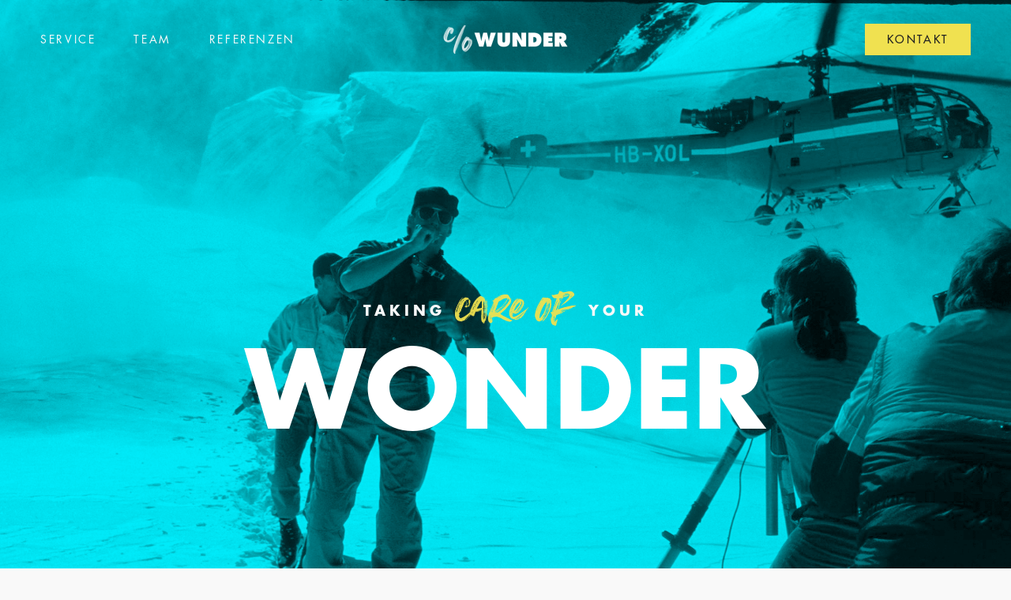

--- FILE ---
content_type: text/html; charset=UTF-8
request_url: https://co-wunder.de/
body_size: 61998
content:
<!doctype html>
<html lang="de-DE">
<head><meta charset="UTF-8"><script>if(navigator.userAgent.match(/MSIE|Internet Explorer/i)||navigator.userAgent.match(/Trident\/7\..*?rv:11/i)){var href=document.location.href;if(!href.match(/[?&]nowprocket/)){if(href.indexOf("?")==-1){if(href.indexOf("#")==-1){document.location.href=href+"?nowprocket=1"}else{document.location.href=href.replace("#","?nowprocket=1#")}}else{if(href.indexOf("#")==-1){document.location.href=href+"&nowprocket=1"}else{document.location.href=href.replace("#","&nowprocket=1#")}}}}</script><script>(()=>{class RocketLazyLoadScripts{constructor(){this.v="1.2.6",this.triggerEvents=["keydown","mousedown","mousemove","touchmove","touchstart","touchend","wheel"],this.userEventHandler=this.t.bind(this),this.touchStartHandler=this.i.bind(this),this.touchMoveHandler=this.o.bind(this),this.touchEndHandler=this.h.bind(this),this.clickHandler=this.u.bind(this),this.interceptedClicks=[],this.interceptedClickListeners=[],this.l(this),window.addEventListener("pageshow",(t=>{this.persisted=t.persisted,this.everythingLoaded&&this.m()})),this.CSPIssue=sessionStorage.getItem("rocketCSPIssue"),document.addEventListener("securitypolicyviolation",(t=>{this.CSPIssue||"script-src-elem"!==t.violatedDirective||"data"!==t.blockedURI||(this.CSPIssue=!0,sessionStorage.setItem("rocketCSPIssue",!0))})),document.addEventListener("DOMContentLoaded",(()=>{this.k()})),this.delayedScripts={normal:[],async:[],defer:[]},this.trash=[],this.allJQueries=[]}p(t){document.hidden?t.t():(this.triggerEvents.forEach((e=>window.addEventListener(e,t.userEventHandler,{passive:!0}))),window.addEventListener("touchstart",t.touchStartHandler,{passive:!0}),window.addEventListener("mousedown",t.touchStartHandler),document.addEventListener("visibilitychange",t.userEventHandler))}_(){this.triggerEvents.forEach((t=>window.removeEventListener(t,this.userEventHandler,{passive:!0}))),document.removeEventListener("visibilitychange",this.userEventHandler)}i(t){"HTML"!==t.target.tagName&&(window.addEventListener("touchend",this.touchEndHandler),window.addEventListener("mouseup",this.touchEndHandler),window.addEventListener("touchmove",this.touchMoveHandler,{passive:!0}),window.addEventListener("mousemove",this.touchMoveHandler),t.target.addEventListener("click",this.clickHandler),this.L(t.target,!0),this.S(t.target,"onclick","rocket-onclick"),this.C())}o(t){window.removeEventListener("touchend",this.touchEndHandler),window.removeEventListener("mouseup",this.touchEndHandler),window.removeEventListener("touchmove",this.touchMoveHandler,{passive:!0}),window.removeEventListener("mousemove",this.touchMoveHandler),t.target.removeEventListener("click",this.clickHandler),this.L(t.target,!1),this.S(t.target,"rocket-onclick","onclick"),this.M()}h(){window.removeEventListener("touchend",this.touchEndHandler),window.removeEventListener("mouseup",this.touchEndHandler),window.removeEventListener("touchmove",this.touchMoveHandler,{passive:!0}),window.removeEventListener("mousemove",this.touchMoveHandler)}u(t){t.target.removeEventListener("click",this.clickHandler),this.L(t.target,!1),this.S(t.target,"rocket-onclick","onclick"),this.interceptedClicks.push(t),t.preventDefault(),t.stopPropagation(),t.stopImmediatePropagation(),this.M()}O(){window.removeEventListener("touchstart",this.touchStartHandler,{passive:!0}),window.removeEventListener("mousedown",this.touchStartHandler),this.interceptedClicks.forEach((t=>{t.target.dispatchEvent(new MouseEvent("click",{view:t.view,bubbles:!0,cancelable:!0}))}))}l(t){EventTarget.prototype.addEventListenerWPRocketBase=EventTarget.prototype.addEventListener,EventTarget.prototype.addEventListener=function(e,i,o){"click"!==e||t.windowLoaded||i===t.clickHandler||t.interceptedClickListeners.push({target:this,func:i,options:o}),(this||window).addEventListenerWPRocketBase(e,i,o)}}L(t,e){this.interceptedClickListeners.forEach((i=>{i.target===t&&(e?t.removeEventListener("click",i.func,i.options):t.addEventListener("click",i.func,i.options))})),t.parentNode!==document.documentElement&&this.L(t.parentNode,e)}D(){return new Promise((t=>{this.P?this.M=t:t()}))}C(){this.P=!0}M(){this.P=!1}S(t,e,i){t.hasAttribute&&t.hasAttribute(e)&&(event.target.setAttribute(i,event.target.getAttribute(e)),event.target.removeAttribute(e))}t(){this._(this),"loading"===document.readyState?document.addEventListener("DOMContentLoaded",this.R.bind(this)):this.R()}k(){let t=[];document.querySelectorAll("script[type=rocketlazyloadscript][data-rocket-src]").forEach((e=>{let i=e.getAttribute("data-rocket-src");if(i&&!i.startsWith("data:")){0===i.indexOf("//")&&(i=location.protocol+i);try{const o=new URL(i).origin;o!==location.origin&&t.push({src:o,crossOrigin:e.crossOrigin||"module"===e.getAttribute("data-rocket-type")})}catch(t){}}})),t=[...new Map(t.map((t=>[JSON.stringify(t),t]))).values()],this.T(t,"preconnect")}async R(){this.lastBreath=Date.now(),this.j(this),this.F(this),this.I(),this.W(),this.q(),await this.A(this.delayedScripts.normal),await this.A(this.delayedScripts.defer),await this.A(this.delayedScripts.async);try{await this.U(),await this.H(this),await this.J()}catch(t){console.error(t)}window.dispatchEvent(new Event("rocket-allScriptsLoaded")),this.everythingLoaded=!0,this.D().then((()=>{this.O()})),this.N()}W(){document.querySelectorAll("script[type=rocketlazyloadscript]").forEach((t=>{t.hasAttribute("data-rocket-src")?t.hasAttribute("async")&&!1!==t.async?this.delayedScripts.async.push(t):t.hasAttribute("defer")&&!1!==t.defer||"module"===t.getAttribute("data-rocket-type")?this.delayedScripts.defer.push(t):this.delayedScripts.normal.push(t):this.delayedScripts.normal.push(t)}))}async B(t){if(await this.G(),!0!==t.noModule||!("noModule"in HTMLScriptElement.prototype))return new Promise((e=>{let i;function o(){(i||t).setAttribute("data-rocket-status","executed"),e()}try{if(navigator.userAgent.indexOf("Firefox/")>0||""===navigator.vendor||this.CSPIssue)i=document.createElement("script"),[...t.attributes].forEach((t=>{let e=t.nodeName;"type"!==e&&("data-rocket-type"===e&&(e="type"),"data-rocket-src"===e&&(e="src"),i.setAttribute(e,t.nodeValue))})),t.text&&(i.text=t.text),i.hasAttribute("src")?(i.addEventListener("load",o),i.addEventListener("error",(function(){i.setAttribute("data-rocket-status","failed-network"),e()})),setTimeout((()=>{i.isConnected||e()}),1)):(i.text=t.text,o()),t.parentNode.replaceChild(i,t);else{const i=t.getAttribute("data-rocket-type"),s=t.getAttribute("data-rocket-src");i?(t.type=i,t.removeAttribute("data-rocket-type")):t.removeAttribute("type"),t.addEventListener("load",o),t.addEventListener("error",(i=>{this.CSPIssue&&i.target.src.startsWith("data:")?(console.log("WPRocket: data-uri blocked by CSP -> fallback"),t.removeAttribute("src"),this.B(t).then(e)):(t.setAttribute("data-rocket-status","failed-network"),e())})),s?(t.removeAttribute("data-rocket-src"),t.src=s):t.src="data:text/javascript;base64,"+window.btoa(unescape(encodeURIComponent(t.text)))}}catch(i){t.setAttribute("data-rocket-status","failed-transform"),e()}}));t.setAttribute("data-rocket-status","skipped")}async A(t){const e=t.shift();return e&&e.isConnected?(await this.B(e),this.A(t)):Promise.resolve()}q(){this.T([...this.delayedScripts.normal,...this.delayedScripts.defer,...this.delayedScripts.async],"preload")}T(t,e){var i=document.createDocumentFragment();t.forEach((t=>{const o=t.getAttribute&&t.getAttribute("data-rocket-src")||t.src;if(o&&!o.startsWith("data:")){const s=document.createElement("link");s.href=o,s.rel=e,"preconnect"!==e&&(s.as="script"),t.getAttribute&&"module"===t.getAttribute("data-rocket-type")&&(s.crossOrigin=!0),t.crossOrigin&&(s.crossOrigin=t.crossOrigin),t.integrity&&(s.integrity=t.integrity),i.appendChild(s),this.trash.push(s)}})),document.head.appendChild(i)}j(t){let e={};function i(i,o){return e[o].eventsToRewrite.indexOf(i)>=0&&!t.everythingLoaded?"rocket-"+i:i}function o(t,o){!function(t){e[t]||(e[t]={originalFunctions:{add:t.addEventListener,remove:t.removeEventListener},eventsToRewrite:[]},t.addEventListener=function(){arguments[0]=i(arguments[0],t),e[t].originalFunctions.add.apply(t,arguments)},t.removeEventListener=function(){arguments[0]=i(arguments[0],t),e[t].originalFunctions.remove.apply(t,arguments)})}(t),e[t].eventsToRewrite.push(o)}function s(e,i){let o=e[i];e[i]=null,Object.defineProperty(e,i,{get:()=>o||function(){},set(s){t.everythingLoaded?o=s:e["rocket"+i]=o=s}})}o(document,"DOMContentLoaded"),o(window,"DOMContentLoaded"),o(window,"load"),o(window,"pageshow"),o(document,"readystatechange"),s(document,"onreadystatechange"),s(window,"onload"),s(window,"onpageshow");try{Object.defineProperty(document,"readyState",{get:()=>t.rocketReadyState,set(e){t.rocketReadyState=e},configurable:!0}),document.readyState="loading"}catch(t){console.log("WPRocket DJE readyState conflict, bypassing")}}F(t){let e;function i(e){return t.everythingLoaded?e:e.split(" ").map((t=>"load"===t||0===t.indexOf("load.")?"rocket-jquery-load":t)).join(" ")}function o(o){function s(t){const e=o.fn[t];o.fn[t]=o.fn.init.prototype[t]=function(){return this[0]===window&&("string"==typeof arguments[0]||arguments[0]instanceof String?arguments[0]=i(arguments[0]):"object"==typeof arguments[0]&&Object.keys(arguments[0]).forEach((t=>{const e=arguments[0][t];delete arguments[0][t],arguments[0][i(t)]=e}))),e.apply(this,arguments),this}}o&&o.fn&&!t.allJQueries.includes(o)&&(o.fn.ready=o.fn.init.prototype.ready=function(e){return t.domReadyFired?e.bind(document)(o):document.addEventListener("rocket-DOMContentLoaded",(()=>e.bind(document)(o))),o([])},s("on"),s("one"),t.allJQueries.push(o)),e=o}o(window.jQuery),Object.defineProperty(window,"jQuery",{get:()=>e,set(t){o(t)}})}async H(t){const e=document.querySelector("script[data-webpack]");e&&(await async function(){return new Promise((t=>{e.addEventListener("load",t),e.addEventListener("error",t)}))}(),await t.K(),await t.H(t))}async U(){this.domReadyFired=!0;try{document.readyState="interactive"}catch(t){}await this.G(),document.dispatchEvent(new Event("rocket-readystatechange")),await this.G(),document.rocketonreadystatechange&&document.rocketonreadystatechange(),await this.G(),document.dispatchEvent(new Event("rocket-DOMContentLoaded")),await this.G(),window.dispatchEvent(new Event("rocket-DOMContentLoaded"))}async J(){try{document.readyState="complete"}catch(t){}await this.G(),document.dispatchEvent(new Event("rocket-readystatechange")),await this.G(),document.rocketonreadystatechange&&document.rocketonreadystatechange(),await this.G(),window.dispatchEvent(new Event("rocket-load")),await this.G(),window.rocketonload&&window.rocketonload(),await this.G(),this.allJQueries.forEach((t=>t(window).trigger("rocket-jquery-load"))),await this.G();const t=new Event("rocket-pageshow");t.persisted=this.persisted,window.dispatchEvent(t),await this.G(),window.rocketonpageshow&&window.rocketonpageshow({persisted:this.persisted}),this.windowLoaded=!0}m(){document.onreadystatechange&&document.onreadystatechange(),window.onload&&window.onload(),window.onpageshow&&window.onpageshow({persisted:this.persisted})}I(){const t=new Map;document.write=document.writeln=function(e){const i=document.currentScript;i||console.error("WPRocket unable to document.write this: "+e);const o=document.createRange(),s=i.parentElement;let n=t.get(i);void 0===n&&(n=i.nextSibling,t.set(i,n));const c=document.createDocumentFragment();o.setStart(c,0),c.appendChild(o.createContextualFragment(e)),s.insertBefore(c,n)}}async G(){Date.now()-this.lastBreath>45&&(await this.K(),this.lastBreath=Date.now())}async K(){return document.hidden?new Promise((t=>setTimeout(t))):new Promise((t=>requestAnimationFrame(t)))}N(){this.trash.forEach((t=>t.remove()))}static run(){const t=new RocketLazyLoadScripts;t.p(t)}}RocketLazyLoadScripts.run()})();</script>
    
        <meta name="viewport" content="width=device-width, initial-scale=1">
    <link rel="profile" href="http://gmpg.org/xfn/11">
    <meta name='robots' content='index, follow, max-image-preview:large, max-snippet:-1, max-video-preview:-1' />
<link rel="alternate" hreflang="de" href="https://co-wunder.de/" />
<link rel="alternate" hreflang="x-default" href="https://co-wunder.de/" />

	<!-- This site is optimized with the Yoast SEO plugin v23.0 - https://yoast.com/wordpress/plugins/seo/ -->
	<title>Startseite - C/O Wunder - Taking care of your Wonder</title>
<link rel="preload" as="font" href="https://co-wunder.de/wp-content/themes/wp-co-wunder/dist/fonts/futura/FuturaLTPro-Book.woff2" crossorigin>
<link rel="preload" as="font" href="https://co-wunder.de/wp-content/themes/wp-co-wunder/dist/fonts/futura/FuturaLTPro-Medium.woff2" crossorigin>
<link rel="preload" as="font" href="https://co-wunder.de/wp-content/themes/wp-co-wunder/dist/fonts/futura/FuturaLTPro-Bold.woff2" crossorigin><style id="rocket-critical-css">@font-face{font-display:swap;font-family:eicons;src:url(https://co-wunder.de/wp-content/plugins/elementor/assets/lib/eicons/fonts/eicons.eot?5.11.0);src:url(https://co-wunder.de/wp-content/plugins/elementor/assets/lib/eicons/fonts/eicons.eot?5.11.0#iefix) format("embedded-opentype"),url(https://co-wunder.de/wp-content/plugins/elementor/assets/lib/eicons/fonts/eicons.woff2?5.11.0) format("woff2"),url(https://co-wunder.de/wp-content/plugins/elementor/assets/lib/eicons/fonts/eicons.woff?5.11.0) format("woff"),url(https://co-wunder.de/wp-content/plugins/elementor/assets/lib/eicons/fonts/eicons.ttf?5.11.0) format("truetype"),url(https://co-wunder.de/wp-content/plugins/elementor/assets/lib/eicons/fonts/eicons.svg?5.11.0#eicon) format("svg");font-weight:400;font-style:normal}[class^=eicon]{display:inline-block;font-family:eicons;font-size:inherit;font-weight:400;font-style:normal;font-variant:normal;line-height:1;text-rendering:auto;-webkit-font-smoothing:antialiased;-moz-osx-font-smoothing:grayscale}.eicon-menu-bar:before{content:'\e816'}@keyframes fadeInUp{from{opacity:0;transform:translate3d(0,100%,0)}to{opacity:1;transform:none}}.fadeInUp{animation-name:fadeInUp}.elementor-screen-only{position:absolute;top:-10000em;width:1px;height:1px;margin:-1px;padding:0;overflow:hidden;clip:rect(0,0,0,0);border:0}.elementor{-webkit-hyphens:manual;-ms-hyphens:manual;hyphens:manual}.elementor *,.elementor :after,.elementor :before{-webkit-box-sizing:border-box;box-sizing:border-box}.elementor a{-webkit-box-shadow:none;box-shadow:none;text-decoration:none}.elementor img{height:auto;max-width:100%;border:none;-webkit-border-radius:0;border-radius:0;-webkit-box-shadow:none;box-shadow:none}.elementor-widget-wrap>.elementor-element.elementor-absolute{position:absolute}.elementor-widget-wrap .elementor-element.elementor-widget__width-auto,.elementor-widget-wrap .elementor-element.elementor-widget__width-initial{max-width:100%}@media (max-width:1024px){.elementor-widget-wrap .elementor-element.elementor-widget-tablet__width-initial{max-width:100%}}.elementor-element.elementor-absolute{z-index:1}.elementor-invisible{visibility:hidden}.elementor-align-right{text-align:right}.elementor-align-right .elementor-button{width:auto}:root{--page-title-display:block}.elementor-section{position:relative}.elementor-section .elementor-container{display:-webkit-box;display:-ms-flexbox;display:flex;margin-right:auto;margin-left:auto;position:relative}@media (max-width:1024px){.elementor-section .elementor-container{-ms-flex-wrap:wrap;flex-wrap:wrap}}.elementor-section.elementor-section-boxed>.elementor-container{max-width:1140px}.elementor-widget-wrap{position:relative;width:100%;-ms-flex-wrap:wrap;flex-wrap:wrap;-ms-flex-line-pack:start;align-content:flex-start}.elementor:not(.elementor-bc-flex-widget) .elementor-widget-wrap{display:-webkit-box;display:-ms-flexbox;display:flex}.elementor-widget-wrap>.elementor-element{width:100%}.elementor-widget{position:relative}.elementor-widget:not(:last-child){margin-bottom:20px}.elementor-widget:not(:last-child).elementor-widget__width-auto,.elementor-widget:not(:last-child).elementor-widget__width-initial{margin-bottom:0}.elementor-column{min-height:1px}.elementor-column{position:relative;display:-webkit-box;display:-ms-flexbox;display:flex}.elementor-column-gap-default>.elementor-column>.elementor-element-populated{padding:10px}@media (min-width:768px){.elementor-column.elementor-col-16{width:16.666%}.elementor-column.elementor-col-20{width:20%}.elementor-column.elementor-col-100{width:100%}}@media (max-width:767px){.elementor-column{width:100%}}@media (min-width:1025px){#elementor-device-mode:after{content:"desktop"}}@media (min-width:768px) and (max-width:1024px){#elementor-device-mode:after{content:"tablet"}}@media (max-width:767px){#elementor-device-mode:after{content:"mobile"}}.elementor-button{display:inline-block;line-height:1;background-color:#818a91;font-size:15px;padding:12px 24px;-webkit-border-radius:3px;border-radius:3px;color:#fff;fill:#fff;text-align:center}.elementor-button:visited{color:#fff}.elementor-button-content-wrapper{display:-webkit-box;display:-ms-flexbox;display:flex;-webkit-box-pack:center;-ms-flex-pack:center;justify-content:center}.elementor-button-text{-webkit-box-flex:1;-ms-flex-positive:1;flex-grow:1;-webkit-box-ordinal-group:11;-ms-flex-order:10;order:10;display:inline-block}.elementor-button span{text-decoration:inherit}.elementor-element.elementor-button-info .elementor-button{background-color:#5bc0de}.elementor-widget-divider{--divider-border-style:none;--divider-border-width:1px;--divider-color:#2c2c2c;--divider-icon-size:20px;--divider-element-spacing:10px;--divider-pattern-height:24px;--divider-pattern-size:20px;--divider-pattern-url:none;--divider-pattern-repeat:repeat-x}.elementor-widget-divider .elementor-divider{display:-webkit-box;display:-ms-flexbox;display:flex}.elementor-widget-divider .elementor-divider-separator{display:-webkit-box;display:-ms-flexbox;display:flex;margin:0;direction:ltr}.elementor-widget-divider:not(.elementor-widget-divider--view-line_text):not(.elementor-widget-divider--view-line_icon) .elementor-divider-separator{border-top:var(--divider-border-width) var(--divider-border-style) var(--divider-color)}.elementor-heading-title{padding:0;margin:0;line-height:1}.elementor-icon{display:inline-block;line-height:1;color:#818a91;font-size:50px;text-align:center}.elementor-icon svg{width:1em;height:1em;position:relative;display:block}.elementor-icon svg:before{position:absolute;left:50%;-webkit-transform:translateX(-50%);-ms-transform:translateX(-50%);transform:translateX(-50%)}.elementor-widget-image{text-align:center}.elementor-widget-image .elementor-image>a{display:inline-block}.elementor-widget-image .elementor-image img{vertical-align:middle;display:inline-block}.swiper-container{margin-left:auto;margin-right:auto;position:relative;overflow:hidden;z-index:1}.swiper-wrapper{position:relative;width:100%;height:100%;z-index:1;display:-webkit-box;display:-ms-flexbox;display:flex;-webkit-box-sizing:content-box;box-sizing:content-box}.swiper-wrapper{-webkit-transform:translateZ(0);transform:translateZ(0)}.swiper-slide{-ms-flex-negative:0;flex-shrink:0;width:100%;height:100%;position:relative}.swiper-container .swiper-notification{position:absolute;left:0;top:0;opacity:0;z-index:-1000}.elementor-swiper{position:relative}.elementor-main-swiper{position:static}.animated{-webkit-animation-duration:1.25s;animation-duration:1.25s}.animated.animated-fast{-webkit-animation-duration:.75s;animation-duration:.75s}@media (prefers-reduced-motion:reduce){.animated{-webkit-animation:none;animation:none}}@media (max-width:767px){.elementor .elementor-hidden-phone{display:none}}@media (min-width:768px) and (max-width:1024px){.elementor .elementor-hidden-tablet{display:none}}@media (min-width:1025px){.elementor .elementor-hidden-desktop{display:none}}.elementor-kit-7{--e-global-color-primary:#1AA1A9;--e-global-color-secondary:#F0E150;--e-global-color-text:#212121;--e-global-color-accent:#1AA1A9;--e-global-color-5c732551:#F9F9F9;--e-global-color-4f733211:#0F0F0F;--e-global-color-73c9c2c8:#878787;--e-global-color-65567019:#EF737D;--e-global-color-3419fc3:#7A7A7A;--e-global-typography-primary-font-family:"Futura";--e-global-typography-primary-font-size:100px;--e-global-typography-primary-font-weight:700;--e-global-typography-primary-line-height:110px;--e-global-typography-secondary-font-family:"Summer Loving";--e-global-typography-secondary-font-size:193px;--e-global-typography-secondary-font-weight:normal;--e-global-typography-secondary-line-height:88px;--e-global-typography-text-font-family:"Futura";--e-global-typography-text-font-size:20px;--e-global-typography-text-line-height:30px;--e-global-typography-accent-font-family:"Futura";--e-global-typography-accent-font-size:20px;--e-global-typography-accent-line-height:30px;--e-global-typography-dc42e94-font-family:"Futura";--e-global-typography-dc42e94-font-size:100px;--e-global-typography-dc42e94-font-weight:700;--e-global-typography-dc42e94-text-transform:uppercase;--e-global-typography-dc42e94-line-height:110px;--e-global-typography-07e3b85-font-family:"Futura";--e-global-typography-07e3b85-font-size:46px;--e-global-typography-07e3b85-font-weight:700;--e-global-typography-07e3b85-text-transform:uppercase;--e-global-typography-07e3b85-line-height:58px;--e-global-typography-7705055-font-family:"Futura";--e-global-typography-7705055-font-size:32px;--e-global-typography-7705055-font-weight:700;--e-global-typography-7705055-text-transform:uppercase;--e-global-typography-7705055-line-height:40px;--e-global-typography-6f5d3a3-font-family:"Futura";--e-global-typography-6f5d3a3-font-size:20px;--e-global-typography-6f5d3a3-font-weight:700;--e-global-typography-6f5d3a3-text-transform:uppercase;--e-global-typography-6f5d3a3-line-height:28px;--e-global-typography-4a1c46a-font-family:"Futura";--e-global-typography-4a1c46a-font-size:18px;--e-global-typography-4a1c46a-font-weight:500;--e-global-typography-4a1c46a-text-transform:uppercase;--e-global-typography-4a1c46a-line-height:38px;--e-global-typography-4a1c46a-letter-spacing:5.33px;--e-global-typography-31cfa62-font-size:14px;--e-global-typography-31cfa62-font-weight:400;--e-global-typography-31cfa62-line-height:20px;--e-global-typography-762f329-font-family:"Futura";--e-global-typography-762f329-font-size:60px;--e-global-typography-762f329-font-weight:700;--e-global-typography-762f329-line-height:70px;color:var(--e-global-color-text);font-family:var(--e-global-typography-text-font-family),Sans-serif;font-size:var(--e-global-typography-text-font-size);line-height:var(--e-global-typography-text-line-height);background-color:var(--e-global-color-5c732551)}.elementor-kit-7 p{margin-bottom:0px}.elementor-kit-7 a{color:var(--e-global-color-primary);font-family:var(--e-global-typography-text-font-family),Sans-serif;font-size:var(--e-global-typography-text-font-size);line-height:var(--e-global-typography-text-line-height)}.elementor-kit-7 h4{color:var(--e-global-color-text);font-family:var(--e-global-typography-6f5d3a3-font-family),Sans-serif;font-size:var(--e-global-typography-6f5d3a3-font-size);font-weight:var(--e-global-typography-6f5d3a3-font-weight);text-transform:var(--e-global-typography-6f5d3a3-text-transform);line-height:var(--e-global-typography-6f5d3a3-line-height);letter-spacing:var(--e-global-typography-6f5d3a3-letter-spacing)}.elementor-kit-7 .elementor-button{font-family:"Futura",Sans-serif;font-size:14px;font-weight:500;text-transform:uppercase;line-height:24px;letter-spacing:2.6px;color:#FFFFFF;background-color:var(--e-global-color-primary);border-radius:0px 0px 0px 0px;padding:17px 30px 17px 30px}.elementor-kit-7 label{color:var(--e-global-color-text);font-size:14px}.elementor-kit-7 input:not([type="button"]):not([type="submit"]){font-size:14px;color:var(--e-global-color-text);background-color:#02010100;border-style:solid;border-width:0px 0px 0px 0px;border-color:#212121;border-radius:0px 0px 0px 0px}.elementor-section.elementor-section-boxed>.elementor-container{max-width:1320px}.elementor-widget:not(:last-child){margin-bottom:0px}@media (max-width:1024px){.elementor-kit-7{--e-global-typography-secondary-font-size:120px;--e-global-typography-secondary-line-height:120px;--e-global-typography-dc42e94-font-size:80px;--e-global-typography-dc42e94-line-height:90px;--e-global-typography-7705055-font-size:26px;--e-global-typography-7705055-line-height:36px;font-size:var(--e-global-typography-text-font-size);line-height:var(--e-global-typography-text-line-height)}.elementor-kit-7 a{font-size:var(--e-global-typography-text-font-size);line-height:var(--e-global-typography-text-line-height)}.elementor-kit-7 h4{font-size:var(--e-global-typography-6f5d3a3-font-size);line-height:var(--e-global-typography-6f5d3a3-line-height);letter-spacing:var(--e-global-typography-6f5d3a3-letter-spacing)}}@media (max-width:767px){.elementor-kit-7{--e-global-typography-secondary-font-size:80px;--e-global-typography-secondary-line-height:80px;--e-global-typography-dc42e94-font-size:36px;--e-global-typography-dc42e94-line-height:40px;--e-global-typography-7705055-font-size:20px;--e-global-typography-7705055-line-height:20px;--e-global-typography-762f329-font-size:30px;--e-global-typography-762f329-line-height:40px;font-size:var(--e-global-typography-text-font-size);line-height:var(--e-global-typography-text-line-height)}.elementor-kit-7 a{font-size:var(--e-global-typography-text-font-size);line-height:var(--e-global-typography-text-line-height)}.elementor-kit-7 h4{font-size:var(--e-global-typography-6f5d3a3-font-size);line-height:var(--e-global-typography-6f5d3a3-line-height);letter-spacing:var(--e-global-typography-6f5d3a3-letter-spacing)}}.elementor-column-gap-default .elementor-column .elementor-element-populated{padding:0}.elementor-section:not(.elementor-inner-section).elementor-section-boxed{padding-left:20px;padding-right:20px}@media screen and (min-width:768px){.elementor-section:not(.elementor-inner-section).elementor-section-boxed{padding-left:20px;padding-right:20px}}@font-face{font-family:'Futura';font-style:normal;font-weight:normal;font-display:swap;src:url('https://co-wunder.de/wp-content/uploads/2021/02/font.woff2') format('woff2'),url('https://co-wunder.de/wp-content/uploads/2021/02/font.woff') format('woff')}@font-face{font-family:'Futura';font-style:normal;font-weight:500;font-display:swap;src:url('https://co-wunder.de/wp-content/uploads/2021/02/font-1.woff2') format('woff2'),url('https://co-wunder.de/wp-content/uploads/2021/02/font-1.woff') format('woff')}@font-face{font-family:'Futura';font-style:normal;font-weight:700;font-display:swap;src:url('https://co-wunder.de/wp-content/uploads/2021/02/font-2.woff2') format('woff2'),url('https://co-wunder.de/wp-content/uploads/2021/02/font-2.woff') format('woff')}.elementor-slides .swiper-slide-bg{-webkit-background-size:cover;background-size:cover;background-position:50%;background-repeat:no-repeat;min-width:100%;min-height:100%}.elementor-slides .swiper-slide-inner{background-repeat:no-repeat;background-position:50%;position:absolute;top:0;left:0;bottom:0;right:0;padding:50px;margin:auto}.elementor-slides .swiper-slide-inner{color:#fff;display:-webkit-box;display:-ms-flexbox;display:flex}.elementor-slides .swiper-slide-inner .elementor-slide-heading{font-size:35px;font-weight:700;line-height:1}.elementor--v-position-middle .swiper-slide-inner{-webkit-box-align:center;-ms-flex-align:center;align-items:center}.elementor--h-position-center .swiper-slide-inner{-webkit-box-pack:center;-ms-flex-pack:center;justify-content:center}@media (max-width:767px){.elementor-slides .swiper-slide-inner{padding:30px}.elementor-slides .swiper-slide-inner .elementor-slide-heading{font-size:23px;line-height:1;margin-bottom:15px}}.swiper-slide{border-style:solid;border-width:0;overflow:hidden}.elementor-item:after,.elementor-item:before{display:block;position:absolute}.elementor-item:not(:hover):not(:focus):not(.elementor-item-active):not(.highlighted):after,.elementor-item:not(:hover):not(:focus):not(.elementor-item-active):not(.highlighted):before{opacity:0}.e--pointer-underline .elementor-item:after,.e--pointer-underline .elementor-item:before{height:3px;width:100%;left:0;background-color:#55595c;z-index:2}.e--pointer-underline .elementor-item:after{content:"";bottom:0}.elementor-nav-menu--main .elementor-nav-menu a{padding:13px 20px}.elementor-nav-menu--layout-horizontal{display:-webkit-box;display:-ms-flexbox;display:flex}.elementor-nav-menu--layout-horizontal .elementor-nav-menu{display:-webkit-box;display:-ms-flexbox;display:flex;-ms-flex-wrap:wrap;flex-wrap:wrap}.elementor-nav-menu--layout-horizontal .elementor-nav-menu a{white-space:nowrap}.elementor-nav-menu__align-left .elementor-nav-menu{margin-right:auto;-webkit-box-pack:start;-ms-flex-pack:start;justify-content:flex-start}.elementor-nav-menu__align-center .elementor-nav-menu{margin-left:auto;margin-right:auto;-webkit-box-pack:center;-ms-flex-pack:center;justify-content:center}.elementor-widget-nav-menu:not(.elementor-nav-menu--toggle) .elementor-menu-toggle{display:none}.elementor-widget-nav-menu .elementor-widget-container{display:-webkit-box;display:-ms-flexbox;display:flex;-webkit-box-orient:vertical;-webkit-box-direction:normal;-ms-flex-direction:column;flex-direction:column}.elementor-nav-menu{position:relative;z-index:2}.elementor-nav-menu:after{content:"\00a0";display:block;height:0;font:0/0 serif;clear:both;visibility:hidden;overflow:hidden}.elementor-nav-menu,.elementor-nav-menu li{display:block;list-style:none;margin:0;padding:0;line-height:normal}.elementor-nav-menu a,.elementor-nav-menu li{position:relative}.elementor-nav-menu li{border-width:0}.elementor-nav-menu a{display:-webkit-box;display:-ms-flexbox;display:flex;-webkit-box-align:center;-ms-flex-align:center;align-items:center}.elementor-nav-menu a{padding:10px 20px;line-height:20px}.elementor-menu-toggle{display:-webkit-box;display:-ms-flexbox;display:flex;-webkit-box-align:center;-ms-flex-align:center;align-items:center;-webkit-box-pack:center;-ms-flex-pack:center;justify-content:center;font-size:22px;padding:.25em;border:0 solid;border-radius:3px;background-color:rgba(0,0,0,.05);color:#494c4f}.elementor-nav-menu--dropdown{background-color:#fff;font-size:13px}.elementor-nav-menu--dropdown-none .elementor-menu-toggle,.elementor-nav-menu--dropdown-none .elementor-nav-menu--dropdown{display:none}.elementor-nav-menu--dropdown.elementor-nav-menu__container{margin-top:10px;-webkit-transform-origin:top;-ms-transform-origin:top;transform-origin:top;overflow:auto}.elementor-nav-menu--dropdown a{color:#494c4f;-webkit-box-pack:justify;-ms-flex-pack:justify;justify-content:space-between}.elementor-nav-menu--toggle .elementor-menu-toggle:not(.elementor-active)+.elementor-nav-menu__container{-webkit-transform:scaleY(0);-ms-transform:scaleY(0);transform:scaleY(0);max-height:0}@media (min-width:1025px){.elementor-nav-menu--dropdown-tablet .elementor-menu-toggle,.elementor-nav-menu--dropdown-tablet .elementor-nav-menu--dropdown{display:none}}@media (max-width:1024px){.elementor-nav-menu--dropdown-tablet .elementor-nav-menu--main{display:none}}.elementor-location-header:before{content:"";display:table;clear:both}.elementor-sticky--active{z-index:99}.elementor-1114 .elementor-element.elementor-element-3eb9b5b .elementor-repeater-item-a735cc9 .swiper-slide-bg{background-color:var(--e-global-color-primary);background-image:url(https://co-wunder.de/wp-content/uploads/2021/03/Wonder_1.png);background-size:cover}.elementor-1114 .elementor-element.elementor-element-3eb9b5b .elementor-repeater-item-9ac9082 .swiper-slide-bg{background-color:var(--e-global-color-primary);background-image:url(https://co-wunder.de/wp-content/uploads/2021/03/Production_1.png);background-size:cover}.elementor-1114 .elementor-element.elementor-element-3eb9b5b .elementor-repeater-item-21a1005 .swiper-slide-bg{background-color:var(--e-global-color-primary);background-image:url(https://co-wunder.de/wp-content/uploads/2021/03/Casting_1.png);background-size:cover}.elementor-1114 .elementor-element.elementor-element-3eb9b5b .elementor-repeater-item-213f463 .swiper-slide-bg{background-color:var(--e-global-color-primary);background-image:url(https://co-wunder.de/wp-content/uploads/2021/03/Vision_1.png);background-size:cover}.elementor-1114 .elementor-element.elementor-element-3eb9b5b .elementor-repeater-item-d4cbd0a .swiper-slide-bg{background-color:var(--e-global-color-primary);background-image:url(https://co-wunder.de/wp-content/uploads/2021/03/Location_1.png);background-size:cover}.elementor-1114 .elementor-element.elementor-element-3eb9b5b .elementor-repeater-item-073c172 .swiper-slide-bg{background-color:var(--e-global-color-primary);background-image:url(https://co-wunder.de/wp-content/uploads/2021/03/Wonder_2.png);background-size:cover}.elementor-1114 .elementor-element.elementor-element-3eb9b5b .elementor-repeater-item-21d3ada .swiper-slide-bg{background-color:var(--e-global-color-primary);background-image:url(https://co-wunder.de/wp-content/uploads/2021/03/Production_4.png);background-size:cover}.elementor-1114 .elementor-element.elementor-element-3eb9b5b .elementor-repeater-item-376ff89 .swiper-slide-bg{background-color:var(--e-global-color-primary);background-image:url(https://co-wunder.de/wp-content/uploads/2021/03/Casting_2.png);background-size:cover}.elementor-1114 .elementor-element.elementor-element-3eb9b5b .elementor-repeater-item-05bff89 .swiper-slide-bg{background-color:var(--e-global-color-primary);background-image:url(https://co-wunder.de/wp-content/uploads/2021/03/Vision_2.jpg);background-size:cover}.elementor-1114 .elementor-element.elementor-element-3eb9b5b .elementor-repeater-item-38242bc .swiper-slide-bg{background-color:var(--e-global-color-primary);background-image:url(https://co-wunder.de/wp-content/uploads/2021/03/Location_2.png);background-size:cover}.elementor-1114 .elementor-element.elementor-element-3eb9b5b .elementor-repeater-item-bae2345 .swiper-slide-bg{background-color:var(--e-global-color-primary);background-image:url(https://co-wunder.de/wp-content/uploads/2021/03/Wonder_3.png);background-size:cover}.elementor-1114 .elementor-element.elementor-element-3eb9b5b .elementor-repeater-item-7f1b4c4 .swiper-slide-bg{background-color:var(--e-global-color-primary);background-image:url(https://co-wunder.de/wp-content/uploads/2021/03/Production_5.png);background-size:cover}.elementor-1114 .elementor-element.elementor-element-3eb9b5b .elementor-repeater-item-a1e6550 .swiper-slide-bg{background-color:var(--e-global-color-primary);background-image:url(https://co-wunder.de/wp-content/uploads/2021/03/Casting_3.png);background-size:cover}.elementor-1114 .elementor-element.elementor-element-3eb9b5b .elementor-repeater-item-f84135f .swiper-slide-bg{background-color:var(--e-global-color-primary);background-image:url(https://co-wunder.de/wp-content/uploads/2021/03/Vision_4.png);background-size:cover}.elementor-1114 .elementor-element.elementor-element-3eb9b5b .elementor-repeater-item-4137cae .swiper-slide-bg{background-color:var(--e-global-color-primary);background-image:url(https://co-wunder.de/wp-content/uploads/2021/03/Location_3.png);background-size:cover}.elementor-1114 .elementor-element.elementor-element-3eb9b5b .swiper-slide{height:820px}.elementor-1114 .elementor-element.elementor-element-3eb9b5b .swiper-slide-contents{max-width:100%}.elementor-1114 .elementor-element.elementor-element-3eb9b5b .swiper-slide-inner{text-align:center}.elementor-1114 .elementor-element.elementor-element-3eb9b5b .elementor-slide-heading{font-size:135px;font-weight:700;text-transform:uppercase;line-height:190px}.elementor-1114 .elementor-element.elementor-element-95ad943{text-align:center;top:300px}.elementor-1114 .elementor-element.elementor-element-95ad943 .elementor-heading-title{color:var(--e-global-color-5c732551);font-family:"Futura",Sans-serif;font-size:18px;font-weight:700;text-transform:uppercase;line-height:28px;letter-spacing:5px}body:not(.rtl) .elementor-1114 .elementor-element.elementor-element-95ad943{left:0px}.elementor-1114 .elementor-element.elementor-element-dabd8e4{--divider-border-style:solid;--divider-color:var( --e-global-color-5c732551 );--divider-border-width:1px}.elementor-1114 .elementor-element.elementor-element-dabd8e4 .elementor-divider-separator{width:100%}.elementor-1114 .elementor-element.elementor-element-dabd8e4 .elementor-divider{padding-top:15px;padding-bottom:15px}.elementor-1114 .elementor-element.elementor-element-f0c230a{--divider-border-style:solid;--divider-color:var( --e-global-color-5c732551 );--divider-border-width:1px}.elementor-1114 .elementor-element.elementor-element-f0c230a .elementor-divider-separator{width:100%}.elementor-1114 .elementor-element.elementor-element-f0c230a .elementor-divider{padding-top:15px;padding-bottom:15px}.elementor-1114 .elementor-element.elementor-element-f525f1b{--divider-border-style:solid;--divider-color:var( --e-global-color-5c732551 );--divider-border-width:1px}.elementor-1114 .elementor-element.elementor-element-f525f1b .elementor-divider-separator{width:100%}.elementor-1114 .elementor-element.elementor-element-f525f1b .elementor-divider{padding-top:15px;padding-bottom:15px}.elementor-1114 .elementor-element.elementor-element-a4bc3f5{--divider-border-style:solid;--divider-color:var( --e-global-color-5c732551 );--divider-border-width:1px}.elementor-1114 .elementor-element.elementor-element-a4bc3f5 .elementor-divider-separator{width:100%}.elementor-1114 .elementor-element.elementor-element-a4bc3f5 .elementor-divider{padding-top:15px;padding-bottom:15px}.elementor-1114 .elementor-element.elementor-element-8284b5b{--divider-border-style:solid;--divider-color:var( --e-global-color-5c732551 );--divider-border-width:1px}.elementor-1114 .elementor-element.elementor-element-8284b5b .elementor-divider-separator{width:100%}.elementor-1114 .elementor-element.elementor-element-8284b5b .elementor-divider{padding-top:15px;padding-bottom:15px}.elementor-1114 .elementor-element.elementor-element-0c16e4b{--divider-border-style:solid;--divider-color:var( --e-global-color-5c732551 );--divider-border-width:1px}.elementor-1114 .elementor-element.elementor-element-0c16e4b .elementor-divider-separator{width:100%}.elementor-1114 .elementor-element.elementor-element-0c16e4b .elementor-divider{padding-top:15px;padding-bottom:15px}.elementor-1114 .elementor-element.elementor-element-8f668f2{--divider-border-style:solid;--divider-color:var( --e-global-color-5c732551 );--divider-border-width:1px}.elementor-1114 .elementor-element.elementor-element-8f668f2 .elementor-divider-separator{width:100%}.elementor-1114 .elementor-element.elementor-element-8f668f2 .elementor-divider{padding-top:15px;padding-bottom:15px}.elementor-1114 .elementor-element.elementor-element-68cd904{--divider-border-style:solid;--divider-color:var( --e-global-color-5c732551 );--divider-border-width:1px}.elementor-1114 .elementor-element.elementor-element-68cd904 .elementor-divider-separator{width:100%}.elementor-1114 .elementor-element.elementor-element-68cd904 .elementor-divider{padding-top:15px;padding-bottom:15px}@media (max-width:1024px){.elementor-1114 .elementor-element.elementor-element-3eb9b5b .elementor-slide-heading{font-size:95px;line-height:130px}.elementor-1114 .elementor-element.elementor-element-95ad943{top:315px}}@media (max-width:767px){.elementor-1114 .elementor-element.elementor-element-3eb9b5b .swiper-slide{height:450px}.elementor-1114 .elementor-element.elementor-element-3eb9b5b .elementor-slide-heading{font-size:12vw;line-height:1.3em}.elementor-1114 .elementor-element.elementor-element-95ad943 .elementor-heading-title{font-size:14px}.elementor-1114 .elementor-element.elementor-element-95ad943{top:155px}}@media (min-width:768px){.elementor-1114 .elementor-element.elementor-element-1821269{width:100%}}.elementor-1852 .elementor-element.elementor-element-7873d89{padding:0% 4% 0% 4%}.elementor-1852 .elementor-element.elementor-element-0b2c4de .elementor-spacer-inner{height:30px}.elementor-1852 .elementor-element.elementor-element-66298bd.elementor-column.elementor-element[data-element_type="column"]>.elementor-widget-wrap.elementor-element-populated{align-content:center;align-items:center}.elementor-1852 .elementor-element.elementor-element-1a6d02e .elementor-menu-toggle{margin:0 auto}.elementor-1852 .elementor-element.elementor-element-1a6d02e .elementor-nav-menu .elementor-item{font-size:14px;font-weight:400;text-transform:uppercase;line-height:20px;letter-spacing:2.6px}.elementor-1852 .elementor-element.elementor-element-1a6d02e .elementor-nav-menu--main .elementor-item{color:var(--e-global-color-5c732551);padding-left:0px;padding-right:0px;padding-top:4px;padding-bottom:4px}.elementor-1852 .elementor-element.elementor-element-1a6d02e .elementor-nav-menu--main:not(.e--pointer-framed) .elementor-item:before,.elementor-1852 .elementor-element.elementor-element-1a6d02e .elementor-nav-menu--main:not(.e--pointer-framed) .elementor-item:after{background-color:var(--e-global-color-5c732551)}.elementor-1852 .elementor-element.elementor-element-1a6d02e .e--pointer-underline .elementor-item:after{height:2px}body:not(.rtl) .elementor-1852 .elementor-element.elementor-element-1a6d02e .elementor-nav-menu--layout-horizontal .elementor-nav-menu>li:not(:last-child){margin-right:48px}.elementor-1852 .elementor-element.elementor-element-1a6d02e{width:auto;max-width:auto}.elementor-1852 .elementor-element.elementor-element-50aac45 .elementor-icon-wrapper{text-align:center}.elementor-1852 .elementor-element.elementor-element-50aac45.elementor-view-default .elementor-icon{color:#000000;border-color:#000000}.elementor-1852 .elementor-element.elementor-element-50aac45.elementor-view-default .elementor-icon svg{fill:#000000}.elementor-1852 .elementor-element.elementor-element-50aac45 .elementor-icon{font-size:44px}.elementor-1852 .elementor-element.elementor-element-50aac45 .elementor-icon svg{transform:rotate(0deg)}.elementor-1852 .elementor-element.elementor-element-50aac45{width:auto;max-width:auto}.elementor-1852 .elementor-element.elementor-element-7189ca7.elementor-column.elementor-element[data-element_type="column"]>.elementor-widget-wrap.elementor-element-populated{align-content:center;align-items:center}.elementor-1852 .elementor-element.elementor-element-f972d5b{text-align:center}.elementor-1852 .elementor-element.elementor-element-f972d5b .elementor-image img{width:158px}.elementor-1852 .elementor-element.elementor-element-fae242e{text-align:center}.elementor-1852 .elementor-element.elementor-element-fae242e .elementor-image img{width:158px}.elementor-1852 .elementor-element.elementor-element-fae242e>.elementor-widget-container{margin:-40px 0px 0px 0px}.elementor-1852 .elementor-element.elementor-element-0957641.elementor-column.elementor-element[data-element_type="column"]>.elementor-widget-wrap.elementor-element-populated{align-content:center;align-items:center}.elementor-1852 .elementor-element.elementor-element-0957641.elementor-column>.elementor-widget-wrap{justify-content:flex-end}.elementor-1852 .elementor-element.elementor-element-1bc291e .elementor-button{fill:var(--e-global-color-text);color:var(--e-global-color-text);background-color:var(--e-global-color-secondary);padding:8px 28px 8px 28px}.elementor-1852 .elementor-element.elementor-element-1bc291e{width:auto;max-width:auto}.elementor-1852 .elementor-element.elementor-element-005efa5 .elementor-spacer-inner{height:30px}@media (min-width:768px){.elementor-1852 .elementor-element.elementor-element-841a66f{width:100%}.elementor-1852 .elementor-element.elementor-element-66298bd{width:35%}.elementor-1852 .elementor-element.elementor-element-7189ca7{width:30%}.elementor-1852 .elementor-element.elementor-element-0957641{width:35%}.elementor-1852 .elementor-element.elementor-element-33aa0d9{width:100%}}@media (max-width:1024px){.elementor-1852 .elementor-element.elementor-element-7873d89{padding:20px 20px 20px 20px}.elementor-1852 .elementor-element.elementor-element-0b2c4de .elementor-spacer-inner{height:0px}.elementor-1852 .elementor-element.elementor-element-50aac45>.elementor-widget-container{margin:0px 0px -8px 0px}.elementor-1852 .elementor-element.elementor-element-005efa5 .elementor-spacer-inner{height:0px}}@media (max-width:767px){.elementor-1852 .elementor-element.elementor-element-7873d89{padding:10px 20px 10px 20px}.elementor-1852 .elementor-element.elementor-element-66298bd{width:25%}.elementor-1852 .elementor-element.elementor-element-50aac45 .elementor-icon{font-size:30px}.elementor-1852 .elementor-element.elementor-element-50aac45>.elementor-widget-container{margin:0px 0px -11px 0px}.elementor-1852 .elementor-element.elementor-element-7189ca7{width:50%}.elementor-1852 .elementor-element.elementor-element-f972d5b .elementor-image img{width:140px}.elementor-1852 .elementor-element.elementor-element-fae242e .elementor-image img{width:140px}.elementor-1852 .elementor-element.elementor-element-fae242e>.elementor-widget-container{margin:-35px 0px 0px 0px}.elementor-1852 .elementor-element.elementor-element-0957641{width:25%}.elementor-1852 .elementor-element.elementor-element-0957641.elementor-column.elementor-element[data-element_type="column"]>.elementor-widget-wrap.elementor-element-populated{align-content:center;align-items:center}.elementor-1852 .elementor-element.elementor-element-1bc291e .elementor-button{padding:20px 20px 20px 20px}.elementor-1852 .elementor-element.elementor-element-1bc291e>.elementor-widget-container{margin:0px 0px -8px 0px}}.elementor-53 .elementor-element.elementor-element-92b4dfa{padding:40px 20px 0px 20px}.elementor-53 .elementor-element.elementor-element-bf460f5>.elementor-element-populated{border-style:solid;border-width:0px 0px 1px 0px;border-color:var(--e-global-color-text);padding:0px 0px 40px 0px}.elementor-53 .elementor-element.elementor-element-4f994fb .elementor-heading-title{font-family:var(--e-global-typography-4a1c46a-font-family),Sans-serif;font-size:var(--e-global-typography-4a1c46a-font-size);font-weight:var(--e-global-typography-4a1c46a-font-weight);text-transform:var(--e-global-typography-4a1c46a-text-transform);line-height:var(--e-global-typography-4a1c46a-line-height);letter-spacing:var(--e-global-typography-4a1c46a-letter-spacing)}.elementor-53 .elementor-element.elementor-element-4f994fb{width:25%;max-width:25%}.elementor-53 .elementor-element.elementor-element-935034e .elementor-nav-menu .elementor-item{font-size:var(--e-global-typography-31cfa62-font-size);font-weight:var(--e-global-typography-31cfa62-font-weight);line-height:var(--e-global-typography-31cfa62-line-height);letter-spacing:var(--e-global-typography-31cfa62-letter-spacing)}.elementor-53 .elementor-element.elementor-element-935034e .elementor-nav-menu--main .elementor-item{color:var(--e-global-color-text);padding-left:0px;padding-right:0px;padding-top:3px;padding-bottom:3px}.elementor-53 .elementor-element.elementor-element-935034e .elementor-nav-menu--main:not(.e--pointer-framed) .elementor-item:before,.elementor-53 .elementor-element.elementor-element-935034e .elementor-nav-menu--main:not(.e--pointer-framed) .elementor-item:after{background-color:var(--e-global-color-primary)}.elementor-53 .elementor-element.elementor-element-935034e .e--pointer-underline .elementor-item:after{height:2px}body:not(.rtl) .elementor-53 .elementor-element.elementor-element-935034e .elementor-nav-menu--layout-horizontal .elementor-nav-menu>li:not(:last-child){margin-right:40px}.elementor-53 .elementor-element.elementor-element-935034e{width:600px;max-width:600px}.elementor-53 .elementor-element.elementor-element-a490ded .elementor-nav-menu .elementor-item{font-size:14px;font-weight:400;text-transform:uppercase;line-height:20px}@media (max-width:1024px){.elementor-53 .elementor-element.elementor-element-4f994fb .elementor-heading-title{font-size:var(--e-global-typography-4a1c46a-font-size);line-height:var(--e-global-typography-4a1c46a-line-height);letter-spacing:var(--e-global-typography-4a1c46a-letter-spacing)}.elementor-53 .elementor-element.elementor-element-4f994fb{width:35%;max-width:35%}.elementor-53 .elementor-element.elementor-element-935034e .elementor-nav-menu .elementor-item{font-size:var(--e-global-typography-31cfa62-font-size);line-height:var(--e-global-typography-31cfa62-line-height);letter-spacing:var(--e-global-typography-31cfa62-letter-spacing)}.elementor-53 .elementor-element.elementor-element-935034e{width:65%;max-width:65%}}@media (max-width:767px){.elementor-53 .elementor-element.elementor-element-92b4dfa{padding:0px 20px 0px 20px}.elementor-53 .elementor-element.elementor-element-bf460f5>.elementor-element-populated{padding:0px 0px 20px 0px}.elementor-53 .elementor-element.elementor-element-4f994fb .elementor-heading-title{font-size:var(--e-global-typography-4a1c46a-font-size);line-height:var(--e-global-typography-4a1c46a-line-height);letter-spacing:var(--e-global-typography-4a1c46a-letter-spacing)}.elementor-53 .elementor-element.elementor-element-4f994fb{width:100%;max-width:100%}.elementor-53 .elementor-element.elementor-element-935034e .elementor-nav-menu .elementor-item{font-size:var(--e-global-typography-31cfa62-font-size);line-height:var(--e-global-typography-31cfa62-line-height);letter-spacing:var(--e-global-typography-31cfa62-letter-spacing)}.elementor-53 .elementor-element.elementor-element-935034e .elementor-nav-menu--main .elementor-item{padding-left:0px;padding-right:0px}body:not(.rtl) .elementor-53 .elementor-element.elementor-element-935034e .elementor-nav-menu--layout-horizontal .elementor-nav-menu>li:not(:last-child){margin-right:26px}.elementor-53 .elementor-element.elementor-element-935034e{width:100%;max-width:100%}}.BorlabsCookie *{box-sizing:border-box}.BorlabsCookie *::before,.BorlabsCookie *::after{box-sizing:inherit}.BorlabsCookie * div,.BorlabsCookie * span,.BorlabsCookie * p,.BorlabsCookie * a,.BorlabsCookie * label{margin:0;padding:0;border:0;font-size:100%;font:inherit;vertical-align:baseline}.borlabs-hide{display:none}.borlabs-position-fix{position:initial!important;transform:unset!important}.BorlabsCookie .container{width:100%;padding-right:15px;padding-left:15px;margin-right:auto;margin-left:auto}@media (min-width:576px){.BorlabsCookie .container{max-width:540px}}@media (min-width:768px){.BorlabsCookie .container{max-width:720px}}@media (min-width:992px){.BorlabsCookie .container{max-width:960px}}@media (min-width:1200px){.BorlabsCookie .container{max-width:1140px}}.BorlabsCookie .row{display:flex;flex-wrap:wrap;margin-right:-15px;margin-left:-15px}.BorlabsCookie .no-gutters{margin-right:0;margin-left:0}.BorlabsCookie .no-gutters>[class*="col-"]{padding-right:0;padding-left:0}.BorlabsCookie .col-12{position:relative;width:100%;min-height:1px;padding-right:15px;padding-left:15px}.BorlabsCookie .col-12{flex:0 0 100%;max-width:100%}.BorlabsCookie ._brlbs-btn-switch{position:relative;display:inline-block;margin:0;width:50px;height:26px;vertical-align:middle}.BorlabsCookie ._brlbs-btn-switch input{opacity:0;width:0;height:0}.BorlabsCookie ._brlbs-btn-switch input:checked+._brlbs-slider{background-color:#2295f3}.BorlabsCookie ._brlbs-btn-switch input:checked+._brlbs-slider:before{transform:translateX(24px)}.BorlabsCookie ._brlbs-btn-switch ._brlbs-slider{position:absolute;top:0;left:0;right:0;bottom:0;background-color:#bbc0c7}.BorlabsCookie ._brlbs-btn-switch ._brlbs-slider::before{position:absolute;content:"";height:18px;width:18px;left:4px;bottom:4px;background-color:white}.BorlabsCookie ._brlbs-btn-switch-status{position:absolute;top:50%;right:calc(100% + 6px);transform:translateY(-50%)}.BorlabsCookie ._brlbs-btn-switch--textRight ._brlbs-btn-switch-status{right:auto;left:calc(100% + 6px)}.BorlabsCookie ._brlbs-btn-switch-status::before{content:attr(data-inactive);white-space:nowrap}.BorlabsCookie ._brlbs-btn-switch>input:checked~._brlbs-btn-switch-status::before{content:attr(data-active)}#BorlabsCookieBox a:focus{outline:Highlight!important;outline-color:-webkit-focus-ring-color!important;outline-style:solid!important;outline-width:2px!important}#BorlabsCookieBox:not(._brlbs-keyboard) a:focus{outline:0!important}#BorlabsCookieBox .container{background:inherit;display:block;float:none;padding-left:15px;padding-right:15px;margin-left:auto;margin-right:auto;min-height:auto;position:inherit}#BorlabsCookieBox ._brlbs-box .container{max-height:100vh;overflow:auto!important;width:auto!important}#BorlabsCookieBox .container::before{display:initial}#BorlabsCookieBox .container::after{content:" ";display:block;height:2px}#BorlabsCookieBox .container .row{background:inherit;color:inherit;display:flex;min-width:1px;width:auto}#BorlabsCookieBox .container .row.no-gutters{margin-left:0;margin-right:0}#BorlabsCookieBox .container .row::before,#BorlabsCookieBox .container .row::after{display:initial}#BorlabsCookieBox .bcac-item span{color:inherit}#BorlabsCookieBox ._brlbs-h3{background:inherit;color:inherit;font-family:inherit;font-size:1.625em;line-height:1.125em;word-break:break-all}#BorlabsCookieBox p{color:inherit;font-family:inherit;font-size:1em;line-height:1.25em;margin:0.9375em 0}#BorlabsCookieBox p:last-child{margin:0}#BorlabsCookieBox ._brlbs-flex-center{display:flex;align-items:center;justify-content:center}#BorlabsCookieBox ._brlbs-flex-center p{margin-bottom:0}#BorlabsCookieBox ._brlbs-accept{font-family:inherit;text-align:center}#BorlabsCookieBox ._brlbs-btn{display:inline-block;font-family:inherit;font-size:1.25em;padding:0.75em 2em;text-decoration:none}#BorlabsCookieBox ._brlbs-manage{font-family:inherit;font-size:0.75em;text-align:center}#BorlabsCookieBox ._brlbs-box{box-shadow:0 4px 8px rgba(0,0,0,0.2);padding:15px 0}#BorlabsCookieBox ._brlbs-box-wrap{display:block;max-width:375px;width:100%;z-index:1000000}#BorlabsCookieBox ._brlbs-box-wrap._brlbs-position-fixed{position:fixed}#BorlabsCookieBox .cookie-preference .container.not-visible{height:0}#BorlabsCookieBox .cookie-preference table{margin:1em 0 0 0;width:100%}#BorlabsCookieBox .cookie-preference table tr td,#BorlabsCookieBox .cookie-preference table tr th{border-bottom:1px solid}#BorlabsCookieBox .cookie-preference table tr:last-child td,#BorlabsCookieBox .cookie-preference table tr:last-child th{border-bottom:0}#BorlabsCookieBox .cookie-preference table th{text-align:left;width:40%}#BorlabsCookieBox .cookie-preference table td{text-align:left}#BorlabsCookieBox .cookie-preference table td,#BorlabsCookieBox .cookie-preference table th{font-size:0.875em;padding:0.25em 0.5em}#BorlabsCookieBox .cookie-preference ._brlbs-pp-url{overflow:hidden;text-overflow:ellipsis;width:100%;max-width:0}#BorlabsCookieBox *{font-family:inherit}#BorlabsCookieBox ._brlbs-box{background:#fff;border-radius:4px;color:#555;font-size:14px}#BorlabsCookieBox a{color:#1aa1a9}#BorlabsCookieBox ._brlbs-btn{background:#f7f7f7;border-radius:4px;color:#555}#BorlabsCookieBox ._brlbs-btn-accept-all{background:#1aa1a9;border-radius:4px;color:#fff}#BorlabsCookieBox ._brlbs-btn-accept-all{background:#1aa1a9;border-radius:4px;color:#fff}#BorlabsCookieBox ._brlbs-manage a{color:#1aa1a9}#BorlabsCookieBox .cookie-box ._brlbs-btn{width:100%}.BorlabsCookie ._brlbs-btn-switch ._brlbs-slider{background-color:#bdc1c8}.BorlabsCookie ._brlbs-btn-switch input:checked+._brlbs-slider{background-color:#1aa1a9}.BorlabsCookie ._brlbs-btn-switch ._brlbs-slider::before{background-color:#fff}.BorlabsCookie ._brlbs-btn-switch input:checked+._brlbs-slider:before{background-color:#fff}#BorlabsCookieBox .cookie-preference table{background-color:#fff;border-radius:0px;color:#555}#BorlabsCookieBox .cookie-preference table{background-color:#fff;border-radius:0px;color:#555}#BorlabsCookieBox .cookie-preference table tr td,#BorlabsCookieBox .cookie-preference table tr th{background-color:#fff;border-color:#eee}.BorlabsCookie ._brlbs-btn-switch ._brlbs-slider{border-radius:34px}.BorlabsCookie ._brlbs-btn-switch ._brlbs-slider::before{border-radius:50%}*,:after,:before{box-sizing:border-box}html{font-family:sans-serif;line-height:1.15;-webkit-text-size-adjust:100%}main,nav,section{display:block}body{margin:0;font-family:Futura,sans-serif;font-size:1.125rem;font-weight:400;line-height:22px;color:#7a7a7a;text-align:left;background-color:#f9f9f9}h4{margin-top:0;margin-bottom:0}p{margin-top:0;margin-bottom:1rem}ul{margin-bottom:1rem}ul{margin-top:0}a{color:#7a7a7a;text-decoration:none;background-color:transparent}img{border-style:none}img,svg{vertical-align:middle}svg{overflow:hidden}table{border-collapse:collapse}th{text-align:inherit;text-align:-webkit-match-parent}label{display:inline-block;margin-bottom:.5rem}input{margin:0;font-family:inherit;font-size:inherit;line-height:inherit}input{overflow:visible}input[type=checkbox]{box-sizing:border-box;padding:0}::-webkit-file-upload-button{font:inherit;-webkit-appearance:button}body,html,input{-webkit-font-smooth:always;-webkit-font-smoothing:antialiased;-moz-osx-font-smoothing:grayscale;-webkit-text-size-adjust:100%;-moz-text-size-adjust:100%;text-size-adjust:100%;text-rendering:optimizeLegibility}h4{margin-bottom:0}body{-webkit-text-size-adjust:none;-moz-text-size-adjust:none;text-size-adjust:none;box-sizing:border-box;-ms-overflow-style:scrollbar}@font-face{font-display:swap;font-family:Futura;src:url(https://co-wunder.de/wp-content/themes/wp-co-wunder/dist/fonts/futura/FuturaLTPro-Book.eot);src:url(https://co-wunder.de/wp-content/themes/wp-co-wunder/dist/fonts/futura/FuturaLTPro-Book.eot?#iefix) format("embedded-opentype"),url(https://co-wunder.de/wp-content/themes/wp-co-wunder/dist/fonts/futura/FuturaLTPro-Book.woff2) format("woff2"),url(https://co-wunder.de/wp-content/themes/wp-co-wunder/dist/fonts/futura/FuturaLTPro-Book.woff) format("woff"),url(https://co-wunder.de/wp-content/themes/wp-co-wunder/dist/fonts/futura/FuturaLTPro-Book.ttf) format("truetype"),url(https://co-wunder.de/wp-content/themes/wp-co-wunder/dist/fonts/futura/FuturaLTPro-Book.svg#FuturaLTPro-Book) format("svg");font-weight:400}@font-face{font-display:swap;font-family:Futura;src:url(https://co-wunder.de/wp-content/themes/wp-co-wunder/dist/fonts/futura/FuturaLTPro-Medium.eot);src:url(https://co-wunder.de/wp-content/themes/wp-co-wunder/dist/fonts/futura/FuturaLTPro-Medium.eot?#iefix) format("embedded-opentype"),url(https://co-wunder.de/wp-content/themes/wp-co-wunder/dist/fonts/futura/FuturaLTPro-Medium.woff2) format("woff2"),url(https://co-wunder.de/wp-content/themes/wp-co-wunder/dist/fonts/futura/FuturaLTPro-Medium.woff) format("woff"),url(https://co-wunder.de/wp-content/themes/wp-co-wunder/dist/fonts/futura/FuturaLTPro-Medium.ttf) format("truetype"),url(https://co-wunder.de/wp-content/themes/wp-co-wunder/dist/fonts/futura/FuturaLTPro-Medium.svg#FuturaLTPro-Medium) format("svg");font-weight:500}@font-face{font-display:swap;font-family:Futura;src:url(https://co-wunder.de/wp-content/themes/wp-co-wunder/dist/fonts/futura/FuturaLTPro-Bold.eot);src:url(https://co-wunder.de/wp-content/themes/wp-co-wunder/dist/fonts/futura/FuturaLTPro-Bold.eot?#iefix) format("embedded-opentype"),url(https://co-wunder.de/wp-content/themes/wp-co-wunder/dist/fonts/futura/FuturaLTPro-Bold.woff2) format("woff2"),url(https://co-wunder.de/wp-content/themes/wp-co-wunder/dist/fonts/futura/FuturaLTPro-Bold.woff) format("woff"),url(https://co-wunder.de/wp-content/themes/wp-co-wunder/dist/fonts/futura/FuturaLTPro-Bold.ttf) format("truetype"),url(https://co-wunder.de/wp-content/themes/wp-co-wunder/dist/fonts/futura/FuturaLTPro-Bold.svg#FuturaLTPro-Bold) format("svg");font-weight:700}.n1-spacing-xxl{padding-top:140px}@media (max-width:767.98px){.n1-spacing-mobile-l{padding-top:50px}}body{overflow-x:hidden;overflow-y:auto}@media (max-width:767.98px){.od-headline__special-text{top:calc(200px - 8vw)!important}}.od-headline__special-text .elementor-heading-title span{color:transparent;height:45px;width:155px;letter-spacing:0;text-transform:lowercase;transform:translateY(-12px);display:inline-block;margin-right:5px;background-image:url("data:image/svg+xml;charset=utf-8,%3Csvg xmlns='http://www.w3.org/2000/svg' width='156' height='45'%3E%3Cpath fill='%23F0E150' d='M11.17 10.93c.18-.36.27-.54.27-.63h.45a1.4 1.4 0 01-.54.72c-.09.09-.18.09-.18-.09zm-2.25.99l.45-.54-.09-.18c-.27.27-.36.45-.45.72h.09zm2.79.72c-.072 0-.086 0-.135-.046l-.135-.134h-.18l-.09.09v-.09c0-.09.09-.27.18-.36l.18-.36.27.36c.18 0 .27-.09.27-.36h.36c0 .18-.09.36-.18.45l-.54.45zm6.03.27c.18 0 .45-.09.81-.36-.36 0-.63.09-.81.36zm-8.1 2.43l-.09-.09c-.09-.09-.09-.18 0-.18.18-.36.27-.54.27-.63.27 0 .36-.72.63-.81v.27c.09 0 .45-.45.54-.45 0-.09 0-.18-.09-.27l-.09-.09.09-.09h.36c0 .54-.36.99-1.08 1.35 0 .27-.18.63-.54.9v.09zm8.46-1.17c.18-.09.27-.18.27-.27.09-.27 0-.54-.18-.81-.09.09-.09.18-.09.27l-.001.262c-.003.264-.019.388-.089.458l.09.09zM7.12 15.43l.45-.9c.09 0 .18.09.18.18-.09.09-.36.63-.63.72zm.63.09h-.09c-.09-.09 0-.18.09-.18h.09c.072-.072.086-.086.09-.135v-.046l.09-.089c.09.09.09.18.09.36-.09.09-.09.09-.18 0-.09 0-.09 0-.18.09zm1.08 1.44c-.09-.09-.18-.27-.09-.36.45-.9.45-.9.72-1.17v.18l.09.09c-.45.45-.63.81-.72 1.26zm-2.25.09c-.09 0-.27.27-.36.18.09-.27.45-.36.45-.45v-.63c.45.27.63.45.72.45 0 .09 0 .18-.09.18h-.18c0-.09 0-.18-.09-.09l.27.54c-.075.075-.338.088-.475.09H6.76c0-.09-.09-.18-.18-.27zm1.17 1.98c0-.18.18-.63.45-1.35l.27-.27.18-.36c.09.09.09.18.09.27l-.09.18-.09.09c-.36.27-.72 1.17-.72 1.26 0 .09 0 .18-.09.18zm-.9 1.8c.09-.36.45-.99.45-1.35.09.27.09.45 0 .54 0 .09-.09.18-.18.45l-.09.09-.18.27zm-.72 1.53c.09-.09.18-.72.45-.99 0 .27-.09.81-.09.9-.09.09-.27.18-.36.09zm-1.89 1.08c.09-.09.09-.27.09-.36h-.54v.36c.18-.09.36-.09.45 0zm1.89 2.79c-.09 0-.09 0-.09-.09l.36-1.17c.09 0 .09-.09.09-.18 0-.18.09-.36.36-.63.09.09.18.18.09.27l-.45.9-.27.81-.09.09zm-.45 1.17c.09-.27.18-.54.09-.63 0-.18.09-.27.27-.27 0 .27-.09.45-.18.72 0 .09-.09.18-.18.18zm12.33 5.31l.09-.09c.09.09.27.09.36 0-.09 0-.09 0-.18-.09s-.18-.18-.27-.18l-.36.36c.09.09.27.09.36 0zm-3.24 4.77v-.45c-.27 0-.36.45-.45.45h.45zm-1.53.9c.18-.09.45-.27.9-.72 0-.09 0-.18-.09-.27-.36.27-.63.54-.9.9 0 .09 0 .09.09.09zm-2.07.54c.09 0 .18-.09.18-.18-.27-.09-.54-.09-.72.18h.54zm5.85-18.36v.27c-.09.09-.18.09-.18 0s-.27-.18-.36-.45h-.18c-.27 0-.36-.09.27-.36 0-.09 0-.54-.09-.63.09-.09.27-.18.45-.09.09.09-.09.54 0 .63.09.09.09.18-.09.18-.09.18 0 .36.18.45zm-9.27 1.35c.09.09 0 .36-.18.81-.09.09-.18.72-.45.99 0 .18-.09.27-.36.27.083-.332.626-1.431.922-1.953l.068-.117zm-4.86 2.7c-.09.09-.09.54-.36.81 0-.27.18-.9.45-1.98l.18-.18c0 .45-.09.9-.27 1.35zm-.36.81v.81c-.09.27-.18.72-.18 1.26 0 .09-.09.45-.09.54-.09.09-.18 0-.09-.09.09-.36.09-1.17.09-1.53.09-.36.18-.63.18-.81-.079-.079-.089-.157.03-.176l.06-.004zm12.15-6.57l.09-.09h.09c.09.18 0 .45-.27.81v-.18c0-.09 0-.09.09-.18v-.36zm-9.54.18l-.27.54c-.09.09-.18.81-.45.9-.09.36-.54 1.08-.63 1.44 0 .09-.09.27-.18.36 0 .27-.27.63-.27.72 0 .09-.09.18-.18.27 0-.36.36-1.08.36-1.17.09-.36.63-1.44.72-1.8.18-.45.45-.9.72-1.35l.27-.81c.09-.09.18-.27.18-.36.09-.27.72-1.17.81-1.53.09-.09.36-.54.63-1.17 0-.072 0-.086.046-.09h.044v.27c-.09.27-.63.99-.72 1.35-.18.36-.45 1.26-.72 1.53 0 .27-.36.63-.36.9zm-1.71 5.31c.09 0 .09-.18.09-.45v-.18c0-.18 0-.36.09-.45 0-.09.09-.18.18-.18.27-.27.54-.09.63-.36 0-.09 0-.09.09-.09h.09l-.09-.09c-.09 0-.27-.09-.36-.36v-.314l.006.03c.008.028.03.05.084.104l.09-.09c.09-.09.09-.09.09-.18h-.09c-.09 0-.09 0-.18.09.09-.09.09-.54.18-.63.09 0 .18 0 .18.09v.18c.09 0 .09-.09.18-.09 0-.09 0-.09.09-.18 0-.09 0-.18.09-.27.09-.09.09-.27 0-.36-.09-.27 0-.45.09-.63l.09-.09c0-.09 0-.09.09-.18 0 .27.18.9.18 1.26.27-.27.27-.54.09-.81-.09 0-.09-.09-.09-.18.18-.45.27-.72.36-.81.18-.27.27-.54.36-.81-.09 0-.36.36-.63.45.27-.27.54-.9.63-.99.18.09.36 0 .45-.27.072-.072.144-.144.216-.17l.054-.01.019.073c.046.118.161.305.161.377l-.09-.09h-.18c-.36.18-.54.27-.63.27.18.27.18.54.09.72.09 0 .45-.09.54.18 0-.09 0-.18.09-.27.09.09.09.27 0 .36-.09 0-.27 0-.36.09l-.18-.09h-.09v.9c-.18 0-.36 0-.45.09-.09.09 0 .63 0 .72 0 .27 0 .54.09.72-.36-.18-.54-.36-.63-.45-.09.09-.18.72-.45.81.18.09.27 0 .36-.09 0-.18.09-.27.27-.27.09.27-.27.9-.27.99 0 .09 0 .18-.09.27-.09 0-.09 0-.09.09 0 .27-.09.45-.36.54-.09.09.09.36 0 .45-.18.18-.27.36-.27.63-.63 1.8-.27 1.44-.9 1.71-.09.09-.09.18 0 .27h.09c.09-.09.09-.09.18 0s0 .45-.18.9c-.09.18-.36.36-.81.45.09-.27.45-.36.45-.45l-.18-.18.09-.18c0-.09-.09-.18-.18-.27.18-.09.27-.27.18-.36 0-.36.18-1.17.18-1.44l.18-.18c.09-.09.09-.18.09-.27zm11.25-5.49l-.09.18c-.09.09-.18.63-.45.9-.27.09-.54.63-.63.72.077.231.419.397.571.496l.059.044c.09.09.09.09.18.09l.18-.09c.18-.18.27-.18.36 0 .09.09.18.18.36.18.09 0 .45.09.72 0 .09-.09.27-.09.72-.09l.09-.09-.18-.18c.18 0 .36.09.63.27-.09-.27.18-.72.09-.81-.09 0-.09 0-.18.09h-.09c0-.09.09-.18.18-.27.18 0 .27 0 .36-.09-.09-.18 0-.36.09-.45 0-.09 0-.18-.09-.27l-.18-.09c0-.09.09-.18.18-.27h.09c0-.09.18-.45.09-.72-.45 0-.18.27-.18.27-.27.09-.36.18-.45.27-.36.36-.81.09-.9.18l-.09.18v.09c-.09 0-.09-.09-.09-.18l.27-1.08.27-.99v-.09a.574.574 0 010-.54v-.63l-.63-1.89-.18.18c-.09-.18-.18-.45-.45-.81l-.18.09c.072.072.086.086.09.135v.135l.18.36c.09.18.27.27.36.36 0 .09.09.45.09.54.09.27.18.63.18 1.08 0 .63 0 .99-.09 1.08.09.36-.27 1.08-.27 1.35l-.54 1.26c0-.09 0-.27-.09-.36v-.18c0-.09.18-.27.18-.36v-.45l-.18-.18.09-.18c0-.09 0-.09.09-.18 0 .18.09.27.18.36 0-.27-.09-.45-.18-.54l.18-.18.09-.09c0-.09-.09-.18-.18-.27.27-.09.18-.45.27-.54-.09-.27-.18-.45-.18-.54l-.001-1.125-.001.155c-.005.362-.024.803-.088 1.06-.09.09-.09.27-.09.54l-.27 1.26-.27.9zM5.32 38.38h.09l.09.09c.27-.09.45 0 .72.18l.09.09h.18c.09-.18.45-.18.99-.09.18-.09.27 0 .36.09-.09.09-.27.18-.36.09-.09-.09-.54-.09-.63-.09-.09 0-.18.09-.18.18l1.08.27c.09-.27.27-.36.63-.18.18.09.36.09.54 0l.9-.18v.27h-.54c0 .09.09.09.18.09h.18c.18.09.36 0 .45-.18h.18l.36-.45-.09-.09c-.09-.09-.09-.09 0-.18.09 0 .18-.09.45-.18.09-.09.18-.09.27-.09h.09c0 .27.09.27.27.18v-.18c0-.09.09-.09.18-.09.09.09.09.18 0 .27v.18c.09.09.18 0 .27-.09.18-.18.63-.54 1.17-.27-.27-.09-.18-.54-.27-.54.09 0 .18-.09.36-.27.09 0 .18 0 .18.09l-.09.09v.09c.09.09.27 0 .27-.09.09-.09.09-.27-.09-.36-.09-.09-.18-.18-.09-.27.09 0 .27.09.54.18l.45-.45c0-.09 0-.09-.09-.09l-.09-.09c0-.09.18-.18.18-.27v-.27l.18-.09.27-.18c.09 0 .45 0 .54-.09v-.09c-.18 0-.27-.09-.18-.27 0-.27.09-.36.36-.27h.45c.09-.09.27-.72.63-.81-.09 0-.54.09-.63 0 .18-.09.36-.27.45-.45.09-.09.09-.09.18 0l.09.09.54-.45c-.09 0-.36.18-.45.18.09-.18.18-.36.45-.45l.09.09c.09.09.27-.09.18-.18l-.09-.09c.09-.27.63-.63.72-.72.09.09.09.18.18.18 0-.36.18-.72.63-.99.18-.09.54-.45 1.08-.99.18-.18.27-.27.36-.27 0 .27-.27.36-.27.45l.09.09c-.09.18-.27.36-.54.45.09.09.09.27-.09.36-.36.36-.81.99-.99 1.44-.18.18-.63.54-.63.81h-.09l-.27.27-.09.18c-.09.09-.09.18-.09.27l.09.09c-.09 0-.09 0-.18-.09-.36.09-.54.72-.81.72v.18c.09.09.09.09 0 .18 0 .072-.058.086-.127.09h-.323c0 .09.18.09.18.18l-.45.18v.09c0 .09-.09.18-.27.27-.18.09-.27.18-.27.27-.09 0-.27.18-.45.45 0 .09.09.18.18.18.18 0 .27-.09.27-.18l.27-.36c.27-.09.36-.18.36-.45.27.09.45 0 .54-.27.18-.27.36-.45.54-.45v-.09l.36-.36c.09-.09.18-.18.18-.27 0-.09.09-.27.18-.36h.27c0-.09.18-.27.45-.45-.09-.09-.09-.27 0-.27h.09c0-.09.09-.18.18-.18l.18-.18.45-.36c.09-.18.18-.36.36-.45.09-.09.18-.18.18-.27.27-.27.63-.81 1.08-1.53.27-.27.54-1.17.9-1.53l.09-.09c.27-.45.45-.81.63-.99 0-.09.36-.45.36-.72l-.09.09c-.09.09-.18.09-.27.09 0-.09.09-.18.27-.36l.18-.36c.18 0 .27-.09.27-.27 0-.09 0-.09-.09-.18l.36-.45.09.09c.09-.45.27-.72.72-.81.09-.27.27-.45.54-.45.09-.45.36-.72.72-.9l.09-.09v-.09c.09 0 .09.09.09.18l.18-.27.09-.18c-.09-.09-.09-.18 0-.18.09-.09.09-.09.09 0 .18-.09.27-.18.36-.36 0-.09 0-.18.09-.18.54-.54.9-1.17.9-1.17-.27.09-.63.54-.9.81l-1.8 1.44-1.8 1.62-2.43 1.89c-1.53 1.26-2.88 2.25-3.96 3.06-.72.63-1.26.99-1.71 1.26l-1.89 1.26-2.52 1.44c-.63.36-1.26.63-2.07.81-.45 0-.81-.09-.9-.36-.09.09-.18.09-.36.09v-.18h-.36c0-.09.18-.36.09-.45-.09 0-.09.09-.18.09 0-.09-.45-.27-.45-.54.09-.09.27 0 .36.09l.09.18c.09-.09.18-.27.18-.36l.09-.18c.09-.09.09-.09 0-.18-.09 0-.18.09-.27.18-.09.09-.27.18-.36.09-.09-.09-.27-.27-.36-.54.27-.18.27-.36.09-.63v-.09l.27-.36c-.09-.27-.09-.54.09-.63.36-.27.45-.45.18-.72-.27-.09-.45-.63-.45-.72a.274.274 0 010-.36s.09-.27.36-.72c.09-.09-.09-.27-.09-.36.09-.09.27-.27.72-.36.24-.24.124-.338.285-.357l.076-.004.089-.089c-.09-.09-.09-.09-.18-.09l-.18-.09v-.27c-.09-.09-.18-.18-.18-.27l.27-.27.18.18h.09c.09 0 .09 0 .09.09v.18c.09 0 .18 0 .18-.09l.36-.36c.09-.09.09-.36.09-.81.09-.09.18-.09.27 0 .09-.72.27-1.17.36-1.35.09-.18.09-.36 0-.54.09-.09.27-.18.36-.36l.81-2.07c.18-.27.36-.72.63-1.35l1.08-2.7.103-.302.076-.208c.115-.306.284-.724.541-1.29l.9-1.53c.45-.45.72-.63.9-.72.09 0 .36.09.45.09v.18c.072-.072.086-.086.135-.09h.045c0-.236-.069-.335-.146-.356l-.034-.004c0-.27.18-.54.63-.81.09-.09.27-.27.72-.54.54-.09.9-.09.99 0 .09 0 .27-.18.36-.18.45.09.72.09.99-.09v.27l.09.09-.36.27c.09.09.18.09.27 0 .18-.18.27-.18.27-.09.18.09.27.18.27.36-.09 0-.09 0-.18-.09h-.27c-.075.075-.088.088-.038.142l.128.128c-.09.09-.18.27-.45.36 0 .09.18.18.18.27-.09.27-.09.54.09.81-.09.09-.09.18-.09.45-.18 0-.27 0-.36-.09l-.36.18c.27 0 .54.09.72.36.09.09.09.09.09.18v.09h.18v.36c-.09-.09-.27-.18-.36-.09-.09.18-.09.36 0 .63h.18l.09.09c0 .09.09.27.09.36-.27 0-.45.18-.36.27h.18c.09.18.18.27.09.36-.09 0-.27 0-.27.09l.18.18c0 .09-.18.54-.18.63-.09.09-.09.54-.18.63 0 .09 0 .63-.18.9-.18.09-.27.36-.27.81-.09 0-.09.09-.18.09.27.09.45.27.54.45.09-.09.18-.18.18-.36 0-.09.09-.27.27-.36l.09.09h.09c.09-.09-.18-.27-.18-.36l.18.09h.09c.18 0 .27-.09.18-.27-.09-.09 0-.18.18-.36v-.09c0-.09 0-.09-.09-.18H19c0-.03.03-.06.07-.09l.13-.09c.04-.03.07-.06.07-.09v-.27c.09 0 .09.09.18.09.09-.27.18-.45.27-.45h.09c.09.09.09.09.18.09-.27-.36-.27-.72-.09-.99.075-.075.088-.087.038-.142l-.038-.038-.09-.09c0-.082.151-.316.384-.84l.066-.15v.27c.09-.18.18-.27.09-.36 0-.09 0-.18.09-.18.09-.27.18-.45.09-.54l.09-.18c.09-.09.09-.18 0-.27l-.09-.09-.005-.054-.023-.168c-.016-.127-.023-.267.028-.318.09.09.09.09.09.18l.09.09c.09-.27 0-.81-.09-1.53-.09.09-.18.18-.27.18.09-.09-.18-.27-.09-.54.09 0 .09 0 .18.09h.09c0-.27-.45-.27-.45-.36 0-.18 0-.27.09-.36.09-.09.09-.18 0-.27-.09 0-.18.18-.18.27l-.09.09c-.45 0-.63-.09-.72-.36 0-.09.09-.09.18-.09l.18.18c.18 0 .27 0 .36-.09v-.09h-.09v-.18h-.27c0-.09 0-.18-.09-.27l-.45.36-.27-.18-.09-.09c-.27 0-.18-.09.09-.27 0 .09.09.18.27.18.09.09.18 0 .27-.09 0-.09-.09-.09-.18-.09 0-.09 0-.09-.09-.18l-.09-.09h-.54c-.072 0-.086-.058-.09-.127v-.143c-.09-.09-.09-.09-.18 0l-.09.09c-.09-.09-.09-.18 0-.18.09-.09.18-.18.27-.18.27.09.45.18.63.18 0-.18-.09-.27-.36-.27h-.45l-.09-.09.09-.09v-.18c-.09 0-.27 0-.36-.09 0-.18.36-.63 0-.45 0 .09 0 .09-.09 0 0-.09 0-.18-.09-.27-.63.09-.99.27-1.17.45v-.27c-.09 0-.54-.09-.63-.18-.27 0-.63-.09-.9-.09l-.36.09c-.27 0-.45 0-.45-.09-.27 0-.36 0-.45.09-.09.18-.36.36-.63.45v.09l.09.09c-.27.36-.45 0-.81.36-.09.27-.36.36-.72.27l.54-.45c0-.09.27-.36.36-.63-.09-.09-1.17.72-1.26.99h-.09c-.36.36-.54.63-.54.72l-.27.27h-.09c-.09.18-.18.36-.45.63-.27.09-.45.54-.54.63-.27.63-.54.99-.63 1.08-.09.09-.09.09 0 .18l.09.18h-.18l-.09.09v.09a.295.295 0 00-.09.216v.053l-.01-.053c-.026-.072-.098-.144-.17-.216-.09-.09-.09-.18-.09-.27.09-.27.63-.63.72-.9l-.36.18c-.27.27-.63.72-.99 1.35-.09.36-.27.63-.45.72 0-.18.09-.36.18-.63.09-.18.54-.81 1.17-1.98.09-.27.81-1.17 1.08-1.8.09-.09.72-1.08 1.08-1.44.09-.09.27-.18.36-.45 0-.09 0-.18-.09-.18l-.09.18-.09.09-.09-.09h-.09l-.9 1.08c-.9.99-1.71 2.07-2.43 3.24l-1.98 3.69-.72 1.53c-.45.99-.72 1.71-.99 2.16-.54 1.17-.9 2.07-1.17 2.88l-.63 1.98c-.27.81-.36 1.44-.36 1.89v.36l-.27 1.62v1.35l.27 1.89c.09.63.27 1.26.54 1.89.27.9.72 1.62 1.17 2.07.45.72 1.26 1.44 2.43 2.07zM36.73 9.67c0-.09-.09-.36-.09-.45-.09-.27-.18-.36-.18-.45v-.45l.27.54c0 .27.09.45.27.54l-.27.27zm.99 1.08v-.54c.18.18.36.27.54.36l-.54.18zm4.05 1.35c-.09-.09-.09-.18-.09-.27 0 .09-.09.09-.09.18-.09 0-.09 0-.09-.09.09-.09 0-.36-.18-.63l-.36-.54c-.09.09-.09.18.09.36.27.27.36.54.36.9 0 .072 0 .086.046.09h.314zm-1.44.36v-.27l-.09.09c0 .09 0 .18-.09.09 0-.09-.09-.36-.18-.45v.54c.18.09.27.09.36 0zm1.71 2.34c.09-.09.18-.27.18-.36l-.36-1.98-.09.09v-.18c-.36.09.09.27.09.9-.09.18 0 .45.09.81.09.09.09.18.09.36.09.09.09.09 0 .18h-.09c0 .09 0 .09.09.18zm-4.77-1.53c-.09-.27-.18-.72-.18-.81.09-.09.18-.09.27 0 0 .27 0 .72-.09.81zm-8.46 1.89c-.09 0-.18-.09-.27-.18.09-.27.36-.72.36-.81.09-.09.18-.09.27-.09l.18.09c.09-.18 0-.27-.27-.27l.27-.18c.09-.09.45-.45.45-.54 0-.09.09-.18.27-.18.63 0 .54.18.09.18v.09c-.09.36-.27.54-.45.63-.072 0-.086.058-.09.127v.143c-.09.09-.27.18-.36.45-.09.09-.27.09-.45.09-.09.09-.09.18 0 .27.09.09.09.09.09 0l.09-.09c0 .09-.09.18-.18.27zm10.26-1.71c.09 0 0-.36.27-.27 0 .27.09.45.18.54-.27.09-.36-.27-.45-.27zm-10.53 3.24c-.09-.27 0-.54.27-.81-.09 0-.36 0-.45-.09 0-.09.09-.09.18-.09.27.09.54-.09.72-.36 0-.09 0-.09.09-.09l-.09.36c0 .09-.27.27-.27.54 0 .09-.09.09-.18.18l-.18.09c0 .09 0 .09.09.09 0 .09-.09.18-.18.18zm-1.8 2.34h-.72l.36-.72.18-.18c0-.09 0-.09-.09-.09v-.18c.09 0 .27-.09.36-.36.09-.09.27-.63.54-.72.09 0 .09-.09.09-.18s.09-.09.18-.09c0 .36-.09.54-.36.63 0 .09-.09.45-.09.54-.18 0-.45.54-.45.54 0 .09-.09.09-.18.09v.27l-.09.18c0 .09.09.09.18.09.09.09.09.09.09.18zm-5.31 5.22v-.45c.09-.09.09-.09.09-.18l.63-1.62v-.09l.27-.54.63-1.62.27-.45c.09-.45.72-1.53.81-1.8l.27-.36c0 .18-.09.36-.18.63l-.63 1.26-1.35 3.06-.27.9c0 .27-.36.63-.36.9l-.18.36zm5.4-4.86v-.36c.18-.09.27-.18.36-.36v-.36l.09.18.09-.09c.36-.36.27.27-.36.9-.09.09-.09.09-.18.09zm12.06-.63v-.45c.18 0 .27 0 .36.09.09.09 0 .27-.09.45-.09.09-.18 0-.27-.09zm2.88 1.98l-.36-.36c-.27-.09-.27-.27-.18-.54.09-.36.18-.54.18-.63-.09-.09-.09-.09-.18-.09s-.09 0-.09-.09l.18-.18c0-.09.09-.18.18-.45v1.44c0 .09.18.36.09.45.09.09.18.18.18.45zm-15.84-.9h-.18c-.09-.27-.09-.36.09-.45.09 0 .09 0 .18.09 0 .067-.05.186-.076.278l-.014.082zm.36.9c-.09 0-.09-.09 0-.18v-.9l.18-.18c0 .09-.27.54.09.54.09.09.09.09 0 .18l-.09.09c0 .09.09.09.18.09v.09h-.18c0 .09-.09.18-.18.27zm-1.44 1.35c-.09 0-.27-.72-.09-.72h.09c0-.09-.09-.09-.09-.18l.09-.09.27-.54.45-.72h.09c0 .09-.09.45-.09.54l-.18.18h-.09v.18l.09.18c-.09.09-.27.27-.36.63.09-.09.18-.09.27-.09 0 .27-.09.27-.36.18v.27c0 .09 0 .09-.09.18zm16.29 4.59c-.09 0-.18-.09-.09-.18 0-.27 0-.45-.09-.54v-.45c.09-.09.09-.09.09-.18-.09-.27-.09-.36.09-.45v-.09c-.07-.07-.086-.194-.089-.458l-.001-.262c.09-.09-.09-.45 0-.54.09-.09.09-.27.09-.54v-1.26c.09-.09.09-.36 0-.63h.18c.09.18.18.36.09.63 0 .45 0 .72-.09.99v1.08c-.09.09-.09.18-.09.45.09.36.09.63 0 .9v1.08a.295.295 0 00-.09.216v.234zm-17.19-4.23c-.09-.45.09-.9.54-1.26v.09l-.09.09-.45 1.08zm0 .9c.09-.09 0-.54.27-.81l.36-.9c.09.45 0 .9-.18 1.35 0 .09.09 0 .27-.18.27.09.72.18.81.18-.27.09-.36.27-.27.36-.09 0-.09 0-.18-.09-.09.09-.27 0-.54-.09-.18-.18-.45.18-.09.18.09 0 .09 0 .09.09-.18.09-.36.09-.54-.09zm-.81.36c.09-.09.18-.18.18-.27l.09-.18c.09.09.18.09.18.18s0 .18.09.18c-.09.09-.27.09-.54.09zm-3.33 4.68c0-.09.09-.54.09-.63.18-.27.27-.54.18-.63l.09-.09c.18-.18.27-.36.27-.63s.18-.54.18-.63l.27-.54.27-.72.09-.09c.09 0 .09.09.09.18-.09.09-.09.18-.09.45-.27.27-.36.63-.27.99-.09.09-.09.09-.18.09-.18.18-.27.45-.27.72-.09.36-.27.63-.36.81-.09.09-.18.36-.18.45l-.09.18-.09.09zm14.13-3.51h-.54l.27-.45c0 .09.09.27.27.45zm-1.08.63c0-.09-.27-.36-.27-.45-.09 0-.45 0-.45-.09.27-.09.54 0 .81.18.09 0 0-.09-.09-.36.45.18.63.27.72.27-.09.09-.18.09-.36.09l-.27.18c0 .09 0 .09-.09.18zm6.21 2.07c0-.09 0-.09.09-.18h.18c0-.09-.09-.09-.18-.18h-.09c.09-.27.09-.9.09-.99h.27l-.18-.72c-.18 0-.36.09-.54.27.09.27.18.36.18.45v.72c0 .09 0 .18-.09.27l-.09.09c0 .09.18.18.27.18l.09.09zM22.33 26.5c0-.27.27-.45.27-.72l.18.36-.45.36zm6.03-.18h-.81c0-.09.09-.18.18-.45.09.09.09.09.09.18v.09c.27 0 .45.09.54.18zm1.08.18c-.09 0-.09 0-.18-.09l-.09-.09h-.27c-.09-.09 0-.18.09-.27.09.09.18.18.27.18.18-.09.27-.09.36 0 0 .09 0 .09-.09.18l-.09.09zm-7.38 1.26v-.36h.54c0-.18.09-.54.18-.99h.36c0 .09 0 .09-.09.18l-.09.09c.09.09.09.18.09.27 0 .09-.09.09-.18.09v.27c.36 0 .36-.54.36-.72.09.09.18.18.09.27-.09.18-.09.36 0 .54-.36 0-.63.09-.81.36-.09 0-.09-.09-.18-.09l-.09.09c-.09.09-.09.09-.18 0zm19.08 2.88c-.09-.09-.18-.27-.18-.54v-.36c0-.27 0-.81-.09-1.08h.18c.09-.09 0-.27-.09-.36-.09-.09-.18-.09-.18-.18.18-.27.27-.63.18-.9-.09-.09-.09-.27.18-.36v.18c-.09.09-.09.09 0 .18 0 .27 0 .45.09.54v.09c-.077.231-.088.727-.09 1.034v1.756zM23.23 28.3l-.09-.18c0-.09 0-.09-.09-.18l.36-.18c.09.09-.09.45-.18.54zm-.81.27c-.09 0-.09-.18-.09-.45.09.09.18.09.36-.09.09-.09.18 0 .27.09-.09.09-.45.18-.54.45zm-.81.45v-.18h.18c.09-.09.18-.09.27-.09l.18.18c-.18.09-.36.09-.63.09zm17.82 6.84c-.09 0-.27-.09-.36-.18.09 0 .18-.09.18-.27 0-.09-.09-.9-.18-1.26v-.09c.09-.63.09-1.17 0-1.8 0-.09.09-.18.27-.36 0-.09-.09-.09-.18-.09v-.18l-.09-.09c0-.36.09-.9.09-1.17.09-.36.45.09.36.18v1.26c0 .09-.09.27-.18.36.09.36 0 1.71 0 2.07l.18.09c-.27.09-.27.27-.18.45 0 .27 0 .81.09 1.08zm-13.732-4.642l-.128-.128.27-.45c.09.09.09.27 0 .36v.18c-.075.075-.088.087-.142.038zM40.33 35.41l-.09-.09-.18-.18c.18-.09.27-.36.27-.72-.09 0-.18 0-.18-.09v-.36l.27.36c.09 0 .09.09 0 .18-.09.27-.09.54 0 .81 0 .09 0 .09-.09.09zm-2.7-16.38l.09-.18c.09-.27.09-.54 0-.81l-.09.09v.9zm2.25-.81v.81c0 .27-.18.63-.18.72l.18.27c.09.09 0 .18-.18.18-.09.09-.09.18 0 .27 0 .09.09.81.18 1.08 0 .09 0 .18-.09.18l-.09-.09-.18-.18c0 .09-.09.45.18.72 0-.09 0-.09.09 0v.09c-.09.18-.18.36-.09.45 0 .09 0 .18-.09.27-.18.27-.18.54 0 .99-.079.079-.158.295-.236.65l-.034.16-.038-.142c-.052-.25-.052-.563-.052-.938 0-.27.09-1.35.18-1.71 0-.36-.09-.54-.18-.63.09-.18.18-.54.18-.99.09-.27.09-.54-.09-.72-.09 0-.18 0-.27.09l.18.18-.09.09c-.09 0-.09 0-.18.09 0 .09 0 .18.09.18s.18.09.18.18h-.27v.09c.09.27.09.45 0 .63v.18c.09 0 .09.36.09.45v.54c.09 0 .09.18 0 .27v.36c-.09.09-.09.18-.09.36.09.36 0 .72-.18 1.17v.18h.09l.09.09c-.09.09-.09.18-.09.36 0 .27.18.36.45.27 0-.27 0-.45.09-.54 0 .09.18.45.09.54 0 .09 0 .09.09.18.09.27 0 .45-.18.63v.09c.09 0 .09 0 .18-.09.09.09.09.36.09.45h.09l.09.09.18-.18c-.09-.36-.09-.63 0-.81v-.18c0-.09 0-.09.09-.09.09-.09.09-.09 0-.18l-.09-.09v-1.08c.09-.45 0-.72-.27-.99 0-.09 0-.09.09-.09l.09-.09.18-.99v-.81c.09-.09.09-.54.09-.63.09-.09.09-.18.09-.27v-.36c.09-.27 0-.63-.09-.99.09-.09.09-.45.09-1.08-.09 0-.09.09-.09.18v.18c-.09-.45-.09-.72 0-.81 0 .09 0 .09.09.18.09-.09.09-.27 0-.36v-.99c.09-.36.09-1.35.09-1.8-.09-.09.09-.45 0-.45 0-.36-.18-.99-.18-1.26v-.09c-.18 0-.27 0-.27.09-.09.09-.09.18-.09.36v2.34c-.09.09-.09.27 0 .36.09.27.09.54-.09.72.072.144.086.46.09.95v.22c-.054-.054-.076-.076-.084-.104l-.006-.03.001.216c.003.264.019.388.089.458zm2.07 7.56v.9c-.079 0-.089.069-.03.267l.03.093.09-.09c.079-.236.089-.61.09-1.062v-.558c.09-.09.09-.27.09-.54s-.18-1.17.09-1.44v-1.44c0-.18 0-.27-.09-.27 0 .169-.035.408-.062.585l-.024.175a.484.484 0 00-.004.05c.09.45.09.81-.09.99v.36c.09.45.09.81-.09 1.17v.09c.09-.09.09-.09.18 0l-.09.18c0 .09 0 .09-.09.09v.27c-.045-.045-.068-.068-.068-.079l.006-.005-.031.007c-.078.031-.047.117.093.257zm-.9 5.491c0 .179.09.539.18.989-.243-.243-.34-.486-.226-.86l.046-.129zM37.63 19.03c-.072-.072-.086-.086-.09-.135V17.32c.09-.18.09-.27 0-.36 0-.09-.09-.18-.18-.18v.18c0 .27-.09.9-.09.99v1.08c-.09 0-.18-.09-.18-.18v-.36c.09-.36.09-.81 0-1.35l.09-.09c-.09-.09-.09-.09 0-.09-.09-.36-.09-.63 0-.81l.18.27v.18c.09-.27.18-.36.09-.45 0-.09 0-.09-.09-.09l-.18-.09c0-.27 0-.9.09-1.17.09.09.18.18.18.27v.63c0 .09.09.18.18.18-.09-.36 0-.81.09-1.26h.09c.09-.09.09-.54.09-.63.27 0 .27-.18.63-.18-.075.15-.088.362-.09.637v.173c0 .09 0 .18.09.18v.18c-.09 0-.09.09-.09.36-.09.27-.18.45-.27.45v.18c.09.09.09.45.09.54.18.18.27.27.18.36 0 .09-.09.09-.18 0 0-.09 0-.09-.09 0 0 .27.36.09.36.36l-.27.27v.63c-.09.18-.18.27-.09.36.09.09.09.36.09.81-.09.09-.18.18-.36.18v-.36c-.09.09-.18.18-.18.36.09.09.18.27.09.36.27 0 .36 0 .45-.09h.36c-.09 0-.18.09-.27.36-.09 0-.09-.09-.18-.09-.09.09 0 .18.18.36-.09.09-.09.27-.09.63h-.36c0-.09-.18-.09-.18 0l.09.09c.27.18.45.45.45.81v.27h-.18l-.046.046-.044.044c.27.09.27.54.36.54 0 .09-.09.09-.18.09l-.18.27v1.17c.09.09.09.18.09.27-.09.09-.09.72-.18.81.09 0 .09.09.09.18s.09.18.18.27l-.27.27c.09.27.09.54 0 .81-.09.09-.09.27.09.36-.09.18-.18.36-.09.45-.09 0-.18 0-.27.09.09.09.18.18.18.36 0 .09 0 .09.09.18v1.35c0 .27.09.45.18.54-.18 0-.27-.09-.36-.36l-.09-.09c-.072 0-.086.058-.09.127v.233l.09.09.09.18c0 .27.18 1.08.09 1.44 0 .09-.09.09-.18.09 0 .09 0 .18.09.27.09.27.09.45.18.54v.09c0 .09 0 .45-.09.45 0 .09.18.18.18.27-.09.09-.27.09-.36.09-.09.09 0 .18.18.18l.09.09c0 .09 0 .18.09.18-.27.09-.27.36-.18.81.09 0 .18 0 .18.09l-.27.81c.09 0 .18 0 .27.09-.09.09 0 .18.09.18 0 .09-.09.36-.09.45-.072 0-.086-.058-.09-.127v-.143l-.09.09-.09.09-.09.09c0 .072 0 .086.046.135l.044.046v.089c-.09 0-.18 0-.27-.09l-.18-.9-.18-.63c0-.09-.18-.36-.09-.63v-.18c-.09-.09 0-.36.09-.72-.27 0-.27-.18 0-.18l-.18-.27s.27-.27-.09-.27h-.09c.27 0-.09-.54.18-.63 0 .09.09.09.09.18.09-.09.09-.18.09-.27.09-.09-.09-.54 0-.81l-.09-.18c.09-.45.09-.72 0-.81 0 .09 0 .45-.09.54-.09 0-.09 0-.09-.09 0-.36 0-.63-.09-.72.09-.09.36 0 .45 0-.09-.27-.09-.45 0-.54v-.09c-.09-.09-.09-.09-.09-.18l.09-.18v-.18l-.09-.18c-.09-.09-.18-.18-.27-.09l.004-.05.024-.175a4.44 4.44 0 00.062-.585c.09.27.18.54.18.63.09.09.18.09.36.09 0-.09.09-.45.18-.72l-.36.54c-.09-.45-.18-.81-.09-1.08v-.72c.18-.09.18-.18.09-.45-.09 0-.18 0-.18.09v.36c-.27-.09-.27-.27-.09-.45 0-.09 0-.18.09-.18h.09c0-.18 0-.27-.09-.36 0-.09 0-.09.09-.09l.09-.09c-.09-.09-.09-.09-.18-.09H37c-.09-.09-.09-.18 0-.36 0 .09.09.18.18.27.09-.09.09-.54.18-.63 0-.09-.09-.09-.18-.18l-.27-.18c.27-.63.18-1.17-.09-1.62.09 0 .09 0 .18.09v-1.26l.09-.09v.27c0 .36.09.99.09 1.26 0 .09.09.09.18.09-.09-.09-.09-.27 0-.45.09-.09.09-.27 0-.36-.18-.45.18-1.35.18-1.35-.072 0-.086-.058-.09-.127v-.143c-.09-.09-.09-.09 0-.18l.09-.09-.27-.18c0-.27-.18-.45-.18-.72h.09c.09.09.18.09.27 0 .09-.09.18-.18.18-.45zm3.33-6.48c-.09-.09-.09-.18 0-.27l.18-.09c-.09 0-.18 0-.27-.09.09-.09-.09-.27-.36-.54-.09.36.18.81.18.9.09.09.18.09.27.09zm-1.71 2.52c.18.27.18.45.09.63-.09.09-.18.18-.36.09.09-.09.09-.36.09-.63 0-.09.09-.09.18-.09zm-.63 20.34v-.09h.36v.18l.046.046.044.044c-.09-.09-.18-.09-.27-.09h-.18l-.18.09c-.09-.09-.09-.09-.09-.18h.27zm-.72-21.69v.27c-.09 0-.18 0-.27-.09 0-.27-.09-.45-.18-.54.24 0 .409-.142.443-.363l.007-.087c.09.09.09.27 0 .54l.18.09c0 .09-.09.18-.18.18zm3.06-1.17c-.09.09-.18.18-.18.27 0 .99 0 1.71-.09 2.16 0 .45 0 .72.09.81 0 .072.058.086.127.09h.143l-.27.27c0 .27 0 .36-.09.36-.09.09.09.45.09.54-.09.09-.09.09-.09.18l-.18 1.71c0 .09 0 .18.09.27v-.09c.09-.09.09-.09.18-.09 0 .09-.09.63.18.72l-.36.63c.09.09 0 .18-.18.36l.18.09c.09 0 .09 0 .09.09-.09 0-.18.09-.18.18l.09.09c.09.09.09.09.09.18l-.09.09c-.09 0-.18 0-.18.09l.18.18V22l-.09.09c.09.09.18.09.27.09-.09.09-.18.18-.09.27v.45l-.18.18c-.18.09-.18.27-.09.36v.81c-.09.18-.09.45-.09.81-.09.18-.09.36.18.45 0 .09 0 .09-.09.09h-.09l.001.262c.003.264.019.388.089.458-.09.09-.09.27 0 .45.09.27.09.45-.09.63.09 0 .18.09.18.18-.09.09-.09.63-.09.72l-.09-.09c0 .27 0 .36.09.36.09.09.18.18.09.27-.09 0-.09 0-.09-.09h-.18c0 .18 0 .27.09.27.27 0 .27.09.18.36-.09.27-.18.72-.18.81h-.18c.18.27.27.63.27.99v1.62c.09.09 0 .18-.09.45.27.18.45.18.72 0l-.09.09c0 .09 0 .18.09.27 0 .18 0 .27.09.27 0-.09 0-.36.09-.45l-.09-.18v-.27l.09-.09c0 .09 0 .09.09.18v.09l.27-.27c-.09-.27.09-.72.09-.99 0-.45.18-1.44.18-1.8 0-.54 0-.99.09-1.26.09-.36.09-1.08.09-1.44 0-.09 0-.18-.09-.18 0 .236-.069.817-.086 1.2l-.004.127v-.092c-.002-.228-.013-.438-.09-.515v1.71c0 .09-.18.36-.09.63v.18c-.072.072-.086.086-.09.135V31.9c.09.09 0 .36-.09.72-.27-.09-.09-.54-.18-.63v-.09c.09-.27.09-.54-.09-.81 0-.09 0-.09.09-.09h.09c-.09-.27.18-.72-.09-.99.18-.18.27-.36.18-.54-.09-.18-.09-.36 0-.63s.09-.63 0-.9c0-.09 0-.27.09-.36.09-.09.09-.18-.09-.18l.09-.18c.09 0 .09 0 .09-.09-.09-.36 0-.99 0-1.26v-.36c.09-.18.09-.36-.09-.54 0-.09 0-.09.09-.09l.18-.09c-.18-.18-.18-.45-.09-.9 0-.09 0-.18-.09-.27v-.09l.18-.18-.09-.09c-.09 0-.18-.18.09-.18-.18-.27.09-.63-.18-.9 0-.09-.18-.45.09-.45 0 .09 0 .09.09.18 0 .09 0 .18.09.27.09-.09.09-.27 0-.45-.27-.36-.27-.63-.09-.9v-.09c.09-.27.09-.54.09-.9.09-.09.09-.09 0-.09v-.18c.27-.09.36-.09.36.18v.72c0 .09 0 .09-.09.09 0-.09.09-.54 0-.63-.09.27-.18.45-.18.72.09.09.09.18 0 .27h-.09l.27.54c0-.09 0-.63.09-.72.079.079.089.502.09.667v.031-.836c.001-.512.011-.886.09-1.122 0-.27-.09-.63-.18-1.08h-.18c.18.27.18.54.09.63-.09.09-.18.09-.27.09-.09-.09-.09-.27 0-.54v-2.7c0-.09 0-.18-.09-.18-.09-.54-.09-1.08 0-1.62h-.09a.94.94 0 01-.037-.18l-.02-.196c-.019-.196-.051-.38-.213-.434.09-.09.09-.09.09-.18-.09-.18-.18-.36-.18-.54h-.09c-.09.09-.09.27-.09.54.09 1.17.18 1.89.09 2.16l.001.493c.003.3.019.697.089.767 0 .072 0 .086.046.09h.224c0 .09 0 .09-.09.09-.09.09-.09.18 0 .27 0 .27 0 .36-.09.45-.09 0-.09-.45-.36-.45 0-.36.09-.81.09-1.08-.27-.27 0-1.35 0-1.62-.09 0-.09 0-.09-.09l-.18-.09c.09-.09.18-.18.18-.27-.077-.077-.088-.287-.09-.515v-.655c0-.09 0-.09-.09-.09zm-7.65 2.43c0-.09 0-.18.09-.18v-.18h.18v-.18h.09v.09c.09 0 .09 0 .09-.09l.27-.36c.09-.09.18-.27.09-.36v-.089l.18.089.18-.18.27-.36h.27l.18.9c.09.45.09 1.26.09 2.25 0 .36-.09 1.08-.09 1.44v1.53c-.073.22-.087.795-.09 1.776v.744l-.09.09V22l-1.53.27c-.27 0-.81.09-1.08.09l-1.17.27c-.27 0-.81.09-1.17.09-.45.09-.9.18-1.17.09l.36-.72c.09-.27.36-.81.81-1.53l.63-1.08c.09-.18.27-.45.36-.81.09-.09.18-.18.18-.36l.45-.81c.09-.27.36-.72.63-.99l.18-.18.81-1.17h-.18l-.09-.09.09-.09c-.09 0-.09 0-.09-.09s.09-.18.18-.18v.27h.09zm-1.17 10.53c-.09-.09-.18-.18-.09-.27.18-.09.27 0 .36.09.09.09.36.18.45.18l-.09.09c-.079-.079-.364-.089-.434-.03l-.016.03-.01-.044c-.026-.046-.098-.046-.17-.046zm.81-18.27h-.36c-.09.09-1.26.72-1.53.99l-.99.9-1.17 1.08-1.17 1.26-.9.99-1.62 2.52c-.72 1.08-1.17 1.89-1.35 2.52l-.18.18c-.386.694-.64 1.322-.874 1.884l-.116.276-.63 1.35-.54 1.53c-.27.36-.45.81-.63 1.44l-.45 1.26c-.09.09-.18.27-.18.45-.27.09-.27.27-.18.36.09.18.09.36 0 .45 0-.09 0-.18-.09-.27v.27c-.18.09-.18.18 0 .27 0 .18-.09.36-.27.54l-.09-.09c-.09 0-.09.09-.09.18l.09.09v.36c-.09.09-.18.18-.18.45h-.18v.18c-.09-.09-.09-.09-.18-.09v.18h-.18c0 .09.27.27.27.36 0 .18.09.27.18.36 0 .09.18.09.18.18h.18l.27.63c.09 0 .09-.18.18-.18s.18 0 .27.09l-.18.09c.09 0 .09.09.09.36h.36v-.09c.09 0 .45 0 .54-.09l.18.09c.09.09.09.09.18 0 .09 0 .18.09.18.18l-.18.09c-.09 0-.09 0-.18.09.09.09.54.18.81.45h-.72l.36.18c.27.18.81.27.99.45 0 .072.058.086.127.09h.053c0-.09.09-.09.18-.09-.09-.09-.18-.09-.27-.09-.18 0-.27-.09-.27-.18h.09c.09.09.18.09.27 0 0-.09-.27-.18-.27-.27.27 0 .45.09.54.18l.18.09h.09c-.09.27-.18.36-.36.45l.72.27c0 .09.09.09.18.18h.18c.09 0 .09-.09.18-.18l.09-.09c0-.072.058-.086.127-.09h.143l.18-.09c0-.09.09-.09.18-.09 0-.09 0-.18-.09-.27l.27-.18c0 .27 0 .45.09.54 0-.27.18-.09.18-.81h.09c.09.09.09.09.18.09v-.99c0-.09.09-.27.18-.54l.45-.99c.156-.625.313-.798.504-.833l.001.001-.097-.016a.306.306 0 01-.138-.052c0-.09.09-.18.18-.45.09-.09.18-.18.18-.27 0-.27.09-.45.27-.63h.09l.09.09.09.18c.09-.09.18-.18.27-.18.27 0 .27.09.18.18 0 .09 0 .09-.09.09h.45v-.09l-.09-.09h.45v-.09c.09-.09.09-.09.18-.09.18.09.45.09.81 0-.09 0-.09-.09-.18-.09.18 0 .36 0 .45.09h.18c.09-.09.18-.09.27 0-.09-.09-.09-.09 0-.18l.18.18h.09v-.27c0-.072.058-.086.127-.09h.053c-.09 0-.18 0-.18-.09 0-.18.09-.18.36-.09v-.36c.09.09.18.18.18.09.45-.09.63-.18.63-.27-.09-.09-.09-.09-.18-.09-.27 0-.45.09-.54.09l.09-.09.27-.18c.09 0 .36.18.45.18v.09h.18c0 .09.09.09.27.09-.09.09-.09.18-.09.27-.18-.09-.27-.09-.36 0-.27 0-.72.18-.81.18 0 .27.09.27.27.18h.18c.09-.09.09-.09.18-.09v.18c.36-.09.72-.27 1.08-.54.09-.09.9-.63 1.26-.99s.54-.54.54-.63h.09c.09.09.09.27 0 .36-.072.216-.086.547-.09.81v1.26c-.07.21-.086.583-.089 1.035l-.001 1.395c-.09.18-.09.36-.09.63 0 .72-.18 3.42-.09 4.5v.54c0 .09 0 .09-.09.18v.18c.09.27.09.63.09 1.08 0 .63.09 1.35.27 1.98.27.72.54 1.26.81 1.53 0 .09 0 .18.09.27.27 0 .36 0 .36.09-.09 0-.09 0-.09.09h.09v.09c.09 0 .72-.09.99-.18h.18c.09-.09.09-.09.18-.09v.72c-.09.09-.09.09 0 .18l.09.09c-.09.09-.09 0-.18-.18l-.09-.09c-.054-.054-.108-.108-.143-.162l-.011-.023.02.004a.77.77 0 00.044.001c.09-.09.09-.18.09-.27h-.09l-.81.27h-.18c0 .09.09.18.18.27l.99.81v-.09c0-.09 0-.09.09-.09l.18.27h.09l.36-.27c-.09-.09.18-.27.18-.36h-.18l-.046-.046-.044-.044c.09 0 .36-.27.45-.18 0 .09 0 .36.09.45h.36l.27-.36-.18.18c-.18.09-.27.09-.36 0v-.09h.09c0-.09 0-.18.09-.09 0-.09 0-.18-.09-.18v-.63l-.09-.09.18-.09.27-.18v-.36l.09-.09c.09 0 .09 0 .09-.09-.09 0-.09 0-.18-.09.36-.36.18-1.08.54-1.35.09 0 .09-.09.09-.18l.09-.18c0-.09 0-.09.09-.09 0 .45 0 .72-.09.99-.09 0-.09-.18-.18-.18-.09.18 0 .36.27.45.09-.27.18-.45.18-.54 0-.18.09-.45.18-.81 0-.09.09-.18.18-.18 0 .27 0 .54-.09.63-.09.09-.09.18.09.27v.09c.18-.09.27-.27.27-.54-.072 0-.086.058-.09.127v.143l-.09.09c-.09-.18-.09-.36 0-.45.09-.27 0-.45-.18-.54-.09 0-.36.27-.45.27 0-.18.09-.36.36-.45.09 0 .18-.18.09-.27-.09-.09-.18-.27-.18-.54v-.27c.09-.09.36.09.45.09-.09.09-.09.18-.09.27-.09 0-.09 0-.09.09l.18.63c0-.09.09-.36.36-.72v.18l.09.09c0-.36.18-.81.18-1.08-.09 0-.09.09-.09.18-.27.63-.36.45-.36.36l.09-.18c-.09 0-.27 0-.27-.09 0-.27 0-.45.09-.54.09.09.09.27.09.36.09 0 .18 0 .18-.09v-.18c.09-.18.09-.27 0-.27-.27-.09-.18-.45-.27-.54.09 0 .18.09.27.18 0 .09 0 .09.09.18.09-.09.09-.27.09-.45-.09-.09-.18-.09-.27-.09 0-.27-.09-.45-.18-.45-.18-.09-.36 0-.45.27l-.36-.18.18-.18c0-.09.09-.27.18-.54l-.36-.54c0-.09.18-.18.18-.27-.09-.36-.09-.72 0-1.08.09-.09.09-.18 0-.27-.18-.45-.18-.9 0-1.17v-.18c-.09-.09-.09-.09-.09-.18.09-.36 0-1.53.09-1.98v-.09c0-.09-.09-.18-.18-.27-.075-.075-.087-.087-.142-.038l-.128.128-.18-.18c-.09.09-.09.18 0 .27.077.077.088.287.09.515v.385c.09.18.09.36-.09.54v.09c0 .09.18.27.09.36-.09.18-.09.36 0 .45v.18c-.09.09.09.27.09.36-.27.18-.45.18-.54.09l.18-.09c.09 0 .09 0 .18-.09l-.18-.09c-.36 0-.09-.27-.09-.45v-1.08c0-.27-.09-.45-.36-.45l-.09.09.09.09c.09 0 .09 0 .09.09.09.27.09.81.09 1.08.09.18 0 .36-.27.45l-.09.09c0 .09.09.09.18.18v.27c.27.09.09 1.08.09 1.17-.09.18-.09.45 0 .72v.27c0 .27.09.81 0 1.17v.45c.09.45.18.9.09 1.26l-.36.18-.006-.006-.192-.192-.072-.072.27-.27-.36-.18c.18-.36.27-.63.18-.9v-1.17c0-.36 0-.63.09-.72v-.18c0-.09-.09-.27-.09-.36-.09-.27-.09-.54.18-.72l-.09-.09c-.09 0-.18 0-.18-.09v-1.62c.09-.09.18-.18.18-.36-.09-.09-.09-.27-.09-.54 0-.36.18-.36.09-.72v-.09c0-.36 0-.99.09-1.26 0-.36 0-.63-.09-.9v-.09c.09-.09.09-.27.09-.54v-.99c0-.09.09-.18.18-.27-.09 0-.18 0-.18-.09v-1.08c.09-.18.09-.36 0-.54l.18-.27c0-.09 0-.54-.09-.81v-.18c.27-.27.27-.54 0-.81.09 0 .27-.27.54-.18v.45h.18c0-.09 0-.18.09-.18v-.9c0-.36 0-1.26.09-1.62 0-.36-.09-.63-.18-.72-.09 0-.09.09-.09.36l.09.09h-.45c.09.27.27.36.36.09 0 .27-.09.54-.18.72.09.09.18.18.09.27v.63c-.18.09-.27.09-.36 0 .09-.27.09-.45 0-.63v-.36c.09-.18 0-.36-.09-.45-.09-.18 0-.36.18-.45 0-.09 0-.27.09-.27.45-.27.63-.63.54-.99h-.36c-.09-.09.09-.36 0-.45h.09l.09.09.09.18.09-.09v-.45c0-.09.09-.45 0-.45v-.81l-.36-.27c-.09-.18 0-.27.27-.27v-.63h-.09c-.072 0-.086 0-.09.046v.134h-.18c0-.09 0-.18-.09-.27.09 0 .18-.09.27-.18.09.09.09.09.18.09l.09-.18c.09-.09.09-.09 0-.18l-.27-.27h-.36c.36 0-.27-.45-.18-.9 0-.27-.09-.45-.18-.54l-.27-.27c-.09 0-.45 0-.54-.09v-.27l.27.27c.09 0 .45-.09.54-.18-.09 0-.45-.09-.54-.18.09-.27 0-.36-.09-.45-.18-.18-.36-.18-.54 0 .27-.18.63.09.36.27-.09.09-.27.09-.36 0H37c-.09-.27.18-.27.18-.36 0-.27-.36-.27-.45-.36l.09-.09v-.09h-.18l-.09-.09c-.09-.09-.09-.09-.18-.09 0 .09 0 .09-.09.18v.09l.09.09.18.09c-.09.09-.18.09-.36-.09-.09 0-.09-.09-.09-.36l-.18.18c-.09-.09-.18-.18-.27-.18-.09 0-.18 0-.18-.09s-.09-.18-.18-.18c-.27-.09-.45-.27-.54-.36h.27c0-.09 0-.18-.09-.18h-1.26c-.45.09-.63.27-.72.36zm22.41 1.71c0-.09-.09-.18-.18-.18.18 0 .45-.36.63-.36s.27-.09.36-.27h.45l.27-.27c.09 0 .27-.09.54-.18.18 0 .36-.09.45-.36.36.09.9-.36 1.17-.36.18-.09.36-.09.54 0l-.36.18-.18.18-.72.18c-.09.09-.18.09-.18-.09-.09.18-.45.45-.9.72-.09 0-.27-.18-.36-.09l.09.09h-.09c-.09 0-.09 0-.09.09l-.27.18c-.45 0-.63.09-.72.27l-.27.18-.18.09zm-1.62.63c.09 0 .45-.45.72-.36v-.09c.24 0 .409-.356.633-.371l.087.011c0 .09-.09.09-.09.18-.09.45-.36.63-.63.54v.18c-.09.09-.36 0-.72-.09zm4.41.72c.09-.27.27-.45.63-.54-.09.09-.36.54-.63.54zm12.69.63c-.09-.09-.18-.36-.45-.63.45 0 .45.36.63.36 0 .09-.09.18-.18.27zm-13.23-.18l-.36-.18c0-.09.09-.18.18-.18s.36.09.63.09l-.45.27zm-7.11 1.17c-.09 0-.18 0-.18-.09l.09-.09c.09-.27.27-.36.54-.45l.09-.09c.27-.27.27-.18.54-.18l.09-.09h.09l-.248.248c-.377.375-.577.562-.652.562-.09 0-.27.09-.36.18zm18.18.45l.45-.9c-.18-.18-.27-.27-.36-.27.09.18 0 .36-.09.63 0 .09-.45.18-.45.45h.09c.09-.09.09-.09.18 0v.09h.18zm-1.62 2.52c0-.09.45-.54.36-.81-.27.27-.45.54-.36.81zm3.6 1.62c0-.27.09-.54.18-.72l.27-.36c.09.09.09.27 0 .45-.09.27-.45.54-.45.63zm-19.53 2.34c0-.36.09-.63.27-.81v-.09l.09-.09c0-.09.18-.54.63-1.53 0 .27-.09.54-.27.72l-.45 1.35c-.09.27-.18.45-.27.45zm12.6.81c.27-.09.72-.63 1.08-.72h.27c0-.09.18-.36.45-.63l.54-.81c0-.09 0-.18-.09-.27l-.63.99c-.27.36-.54.54-.63.54-.27 0-.36.09-.36.18l-.45.36c-.09.09-.18.27-.18.36zm-15.12 1.62c-.18-.45 0-.9.45-1.35-.09-.09-.09-.18-.09-.27.27-.27.54-.9.63-1.17 0-.09 0-.18-.09-.18.27-.36.36-.63.36-.72.09.09.18.09.18.18-.09.27-.18.72-.45 1.17-.36.54-.54 1.08-.63 1.71 0 .18-.36.45-.36.63zm2.25-2.61c-.09-.09-.09-.18-.09-.27.09-.36.18-.54.27-.63 0 .09 0 .09.09.18 0 .09-.09.27-.09.36l-.18.36zm14.04-.45c.09 0 .18-.09.09-.27h-.45c0 .18.09.27.36.27zm-.36.18H64l-.046.046-.044.044c0 .27.27.27.63-.09zm-1.62.9c.09-.36.27-.54.45-.63l-.09-.18-.45.27c0 .27 0 .45.09.54zm-.63 1.62c0-.18.45-.72.99-1.26.18-.09.36-.36.63-.72-.09 0-.18 0-.27-.09l-.09-.09c-.09.09-.18.18-.18.27.09.09 0 .27-.27.54s-.36.36-.72.54c.09 0 .09.09.09.18s-.09.09-.18.18l-.09.09-.18-.18-.09-.09c.27-.18.36-.54.36-1.17-.27.54-.27.54-.81 1.08l-.09-.09c-.09-.09-.09-.09-.18-.09.09.27.18.36.27.36.27 0 .36.09.45.27l-.54.45c0 .09 0 .18.09.27l.27-.18c.18-.18.36-.27.54-.27zm-1.35.09c0-.09.09-.18.36-.27l-.27-.27-.27.36.18.18zm-8.37 6.39c0-.03.03-.06.07-.09l.13-.09c.04-.03.07-.06.07-.09l-.18-.18c-.09 0-.18.09-.18.18-.27 0-.45 0-.54.09 0-.09.09-.09.18-.18l.09-.09.45-.27c.09-.09.18-.09.45 0 0-.27.09-.36.27-.36.36-.09.81-.54 1.17-.63l.72-.63.45-.27c.09.09.18.09.27.09l.54-.27c-.09-.09-.18-.09-.27-.09l-.18.09c-.09-.09.09-.27.36-.36 0-.09 0-.18-.09-.18.09-.09.09-.09.18-.09h.09l.27-.18c.18-.18.27-.36.18-.45.09 0 .09 0 .18.09l.09.09c.18-.27.27-.54.18-.63.36.09.63 0 .72-.27.36-.09.63-.27.72-.36.27-.27.45-.45.54-.45v.09l.09.09.45-.45.09.09h.09c.09.09.09.09.09 0l.09-.09c0 .09 0 .18-.09.18l-.09.09c-.09 0-.09.09-.09.18l-.09.18v.27c-.36 0-.72.27-1.08.9v-.36c-.27.09-.27.27-.09.45.09 0 0 .09-.09.18s-.27-.09-.36-.09c-.09 0-.18 0-.18.09l-.63.36c0 .072 0 .086.046.135l.134.135-.72.54-.27-.18c-.09.09-.27.27-.54.36-.09 0-.18.09-.27.18-.27.27-.45.36-.54.36-.09 0-.09 0-.09.09-.36.27-.63.36-.72.36l-.09.09c-.18.27-.45.45-.72.45-.18.09-.18.27-.09.36.09 0 .36-.27.45-.27.09.09.09.09 0 .18-.36.27-.63.36-.81.36l-.18.18c-.27.09-.54.18-.63.09zm8.19-5.04c.36-.09.63-.27.9-.63-.18 0-.27 0-.36.09-.27.27-.36.36-.45.36-.09 0-.18.09-.09.18zm-7.65.81c-.09-.18-.09-.36.09-.54.075-.075.213-.088.308-.037l.052.037c-.27.09-.36.45-.45.54zm6.57.45c.18-.09.45-.36.81-.9 0-.09 0-.09-.09-.09l-.45.54c0 .09-.27.36-.27.45zm-2.61.99l.54-.36c-.09-.09-.18 0-.27.09h-.36c0-.09.36-.18.36-.45-.27.09-.45.18-.54.45l.27.27zm.72.45l1.35-.81c-.09-.09-.18-.18-.27-.18-.27.27-.81.63-1.08.72-.09 0-.18.09-.18.27h.18zm-8.55.63a.687.687 0 01-.18-.45c0-.27.09-.36.27-.45v.72c0 .09-.09.09-.09.18zm6.12.18c0-.09 0-.18.09-.18.18 0 .36-.09.45-.27.18-.18.36-.27.54-.27-.36.45-.72.72-1.08.72zm-9.27 1.26l.18-.63.09.09c0-.09 0-.54.09-.63.09-.27.18-.45.18-.63.18.36.18.63 0 .81-.09 0-.09.09-.09.18 0 .36-.18.63-.45.81zm5.94-1.17h-.18l-.09-.09-.09-.09c-.09 0-.09 0-.18-.09.09-.27.63-.27.72-.36v.27c-.09 0-.09.09-.18.09v.27zm-3.69 1.17c.09-.09.27-.45.36-1.08.09 0 .18-.09.36-.27l.09.09-.36 1.26c-.09.09-.27.09-.45 0zm-3.6 4.5l.27-1.35c0 .09.09.09.18.09-.09.09-.18.99-.45 1.26zM46 36.94c-.18-.09-.27-.18-.27-.27v-1.26c0-.36.09-.63.18-.81v-.09c-.09-.09.09-1.26.09-1.35l.09-.09c-.09-.45.36-1.53.36-1.8l.18-.18c0 .27-.09.72-.18 1.17-.09.27-.18.45-.18.54 0 .36-.27 1.17-.27 1.26v1.17c0 .27-.09.72-.18 1.35l.18.36zm1.62-.63l-.54-.27c.36-.09.36-.27.09-.45-.09 0-.09 0-.18.09h-.09c-.09-.09-.18-.18-.18-.27.09-.27.18-.36.18-.45v-.27c.18-.18.27-.45.27-.9.27.09.45.45.54.45-.27.27-.09 1.71-.09 2.07zm.63.54v-.72c.09 0 .18.09.18.18-.09.18-.09.36.09.45-.09.09-.18.09-.27.09zm-1.08.18c-.09-.27-.18-.36-.27-.45l.27-.18c.27.09 0 .54 0 .63zm.36 1.08l-.18-.45c-.09-.09 0-.18.27-.36.09.09.09.27-.09.36-.09.09.09.36 0 .45zm2.88-16.38c.09 0 .18 0 .18-.09v-.09c-.09-.09-.18-.27-.09-.36h.27c.18-.09.18-.18.09-.45l.27-.54c.09 0 .18.09.18.18 0 .18 0 .27-.09.36-.18.63-.36 1.08-.63 1.44h-.09c0 .45-.72 1.62-.72 2.07 0 .09-.27.27-.36.54h-.09c0-.45.18-.36.18-.99l.27-.27v-.45c0-.09.09-.09.18-.18h.09c0-.327.298-.952.352-1.13l.008-.04zm8.37 5.671c.18.359.09.629-.27.899 0-.236.276-.541.284-.795l-.014-.104zM46.18 37.93l.09.09h.09v.27l.18.18v.18c-.243 0-.34-.219-.357-.59l-.003-.13zm16.11-17.01c0 .09-.27.36-.27.63.18-.36.72-.45.72-.81v-.09l.09-.09.72-.63c.09-.09.18-.18.18-.27-.09 0-.18.09-.27.18-.36.27-.63.63-.81.9-.09.09-.27.18-.36.18zm-12.78 1.89c-.18 0-.27.09-.27.36 0 .45-.36 1.26-.36 1.44-.09.36-.72 1.62-.81 2.25l-.18.36c-.09 0-.18 0-.18-.09.27-.36.45-1.17.54-1.26l.09-.27c0-.09 0-.18.09-.27l.54-1.44-.18-.27.09-.09.27-1.44c0-.27.09-.36.27-.36 0 .09-.27.63-.27.72v.54l1.17-2.79.63-1.26c0-.09.09-.09.18-.09 0 .09 0 .27-.09.36-.09.09-.27.72-.36.81-.09.18-.09.36 0 .45-.09.09-.36.27-.36.36-.09.36-.72 1.35-.81 1.98zm-1.08-1.35c.09 0 .09 0 .18.09-.27.09-.36.72-.45.81v.09c.09.27-.27.81-.27.9-.27.45-.36.81-.45 1.08-.27.27-.45.54-.45.81-.09 0-.18-.09-.27-.18.36-.45.63-.9.81-1.53 0-.09 0-.18.09-.18.09-.18.18-.36.09-.45v-.09c.18-.09.27-.27.27-.54s.27-.45.27-.72l.18-.09zm1.62-9.63h.18l-.09.09c.09.09.18.09.45.09.09.09.09.09 0 .18-.27.09-.36.27-.45.36-.36.27-.63.27-.9.18.09-.18.27-.36.45-.45.27-.09.36-.27.36-.45zm15.48 4.41c-.09 0-.18.09-.18.18.09.09.18.18.09.36 0 .27-.54.63-.54.9l.9-.9c.09-.27.18-.45.18-.54.09-.36.45-.9.54-1.17 0-.09.09-.27.09-.36l-.54.27.09.18c.09 0 .09 0 .09.09-.09.09-.09.09-.18.09l-.09.09c0 .45 0 .72-.09.81h-.18l-.09-.09-.09.09zM45.82 26.68c-.27.09-.36.27-.27.45-.09 0-.09.09-.09.18-.18.45-.27.81-.36.9-.09-.18-.09-.27 0-.36.09-.27.27-.9.27-.99l.45-.99.36-1.26.45-.99c0-.09.09-.18.18-.45l.09-.09c0-.154.198-.573.538-1.256l.452-.904 1.08-2.79.63-1.62c.09-.09.18-.45.36-.9l.18-.36c.09 0 .18.09.18.18l.18-.18c0 .45-.09.72-.27.9 0 .09-.09.09-.09.18s0 .18-.09.18c-.27.09-.27.63-.36.72l-.18-.09c.09.09-.09.54-.36 1.26 0 .18 0 .27-.09.36 0 .18 0 .27-.09.36-.09.09-.18.27-.18.54l-.09.09c0 .09-.18-.09-.18 0l-.18.54-.09.27-.18.36c.09.09.09.09.18.09v.18c-.079.079-.158.089-.176-.03l-.004-.053v.443h-.18l-.54 1.08h.18c-.09.09-.09.27-.09.45-.09.09-.27.09-.36-.09-.09.36-.72 1.62-.81 2.25l-.45 1.08v.36zm4.23-14.85c-.36.09-.99.81-1.08.9l-.18-.09c-.09-.09-.18-.09-.27 0 0 .18.09.27.18.27l.45.54c.09.09.09.09.18.09.18 0 .27.09.27.36.09 0 .09-.09.09-.18.18.09.27.18.36.36h-.09c-.09 0-.09 0-.09.09.09.27.09.63 0 .9-.257.566-.426.984-.54 1.29l-.077.208-.103.302-.99 2.52-.81 1.89c-.27.27-.54.9-.9 1.71L46 24.43c-.09.09-.36.9-.99 2.43 0 .09-.09.27-.18.63-.27.45-.54 1.98-.63 2.34l-.27.9-.36 2.52c-.36 1.26-.18 2.25-.18 3.87.09 1.26.45 2.25 1.08 2.97.18.27.36.45.54.45l.54.27c.27.09.36.18.45.18.09 0 .18 0 .27.09.072 0 .144.058.216.127l.054.053c0-.09 0-.09.09-.09v.09c0-.09 0-.09.09-.09.09.09.27.18.36.18.18-.18.45-.36.81-.54-.09-.09 0-.27.27-.54l.45-.9.81-1.08c.18-.27.27-.54.18-.63l-.63.54-.45.27c-.09.09-.18.09-.27-.09l.27-.99c.18-.45.18-.81 0-.9v-.09c.09-.18.09-.36.09-.63l-.09.09h-.27c0-.36.18-.81.18-1.08.18 0 .36 0 .18-.36.09 0 .09-.09.18-.18l.09-.09.09.18.09.09v-.45c.09-.09.36-.27.72-.36l.18.09c.09 0 .18.09.45-.18.09 0 .09.09.09.27l.27-.27c.09 0 .36.18.45.09.45-.09.63-.18.63-.27h.18c.09 0 .45-.09.72-.09.45-.09.72-.18.9-.09.36 0 1.26.18 1.62.18l1.35.45 1.8.63c.81.27 1.8.72 2.97 1.53 1.35.81 2.88 1.53 4.41 2.16 1.44.72 1.53.54 2.52.81.27.27.99.27 1.26.36h.9c-.09.09-.18.09-.27.09-.18 0-.27 0-.27.09h.632c.697-.004 1.117-.02 1.258-.09.81-.18 1.44-.54 1.71-.99 0-.09.09-.18.27-.27l.27-.36c.09-.09.09-.09 0-.18-.63 0-1.44-.18-2.25-.63l-1.53-.99c-1.89-.9-3.33-1.71-4.5-2.34l-3.24-1.53-3.24-2.07-.54-.36c0-.09.09-.09.18-.18l.09-.09.9-.72c.63-.63 1.35-1.26 2.16-1.89l2.43-2.25c.81-.45 1.44-1.17 1.8-1.98l.27-.36 1.53-1.71c.54-.54 1.17-1.26 1.89-2.25l1.44-1.71c.27-.63.54-1.08.63-1.44l.09-.09c.36-.45.63-1.71.72-1.98-.27.09-.18.45-.27.45-.27.09-.45.18-.54.18 0 .18-.09.36-.36.63.09-.36.27-.72.63-1.08-.09-.36.09-.45.09-.54 0-.09.09-.36.18-.72.09-.27.18-.45.09-.54l.18-.18c-.09-.09-.09-.09-.09-.18-.09 0-.09 0-.09-.09.09 0 .09-.27.09-.72-.075-.075-.212-.212-.308-.413l-.052-.126-.034.16c-.077.354-.146.57-.146.649 0 .27-.09.45-.27.45l.09.09c.09.09.09.09 0 .18l-.09.27-.18.36v-.127c-.003-.2-.015-.338-.09-.413v-.36c.09 0 .18-.18.27-.45-.27-.27-.45-.81-.72-.99.09-.09.18-.09.45-.09l-.18-.36c-.09.09-.27.18-.36.18v-.54c-.27 0-.36-.09-.45-.18-.09 0-.09-.09-.09-.18 0 0 .09-.18-.18-.18 0-.27 0-.45.09-.54v-.18c-.18.18-.36.18-.54.09-.09-.09-.09-.27-.09-.36-.27-.09-.27-.27-.18-.63-.27-.09-.45-.54-.54-.63l-.36-.36-.18-.09h-.09c-.54-.27-1.35-.45-2.52-.54-.81 0-1.53 0-2.07.09l-1.98.27-1.71.45-2.79 1.17c-.72.27-1.44.72-2.16 1.26-.27.09-.72.45-1.35.9l-1.35.63c-.27.09-.81.36-.9.36.09.27 0 .45-.18.63l-.36.27c-.45.27-.9.54-1.17.9zm18.81-1.35c.18-.09.36-.27.45-.45.09.09.09.27 0 .36 0 .072 0 .086.046.135l.134.135h-.27c0 .09-.09.54 0 .63.09-.18.27-.36.54-.45.09.09 0 .36-.09.81.09.09.36-.09.36 0 .09.09.54.09.63.18-.09.09-.36.36-.63.81l-.09-.09c-.09.18-.09.27 0 .36 0 .09-.18.18 0 .36v.09c.09.09.09.18 0 .18s-.09-.09-.18-.18v-.09c-.09 0-.09 0-.18.09.09.09-.09.36-.36.81v.09l-.18-.09c-.09-.09-.09-.09-.18 0 0 .27-.09.54-.27.81v.36c-.09 0-.18 0-.27.09l-.27.63c0 .09-.09.18-.27.18-.09 0-.09.09-.09.18l-.27.45c-.09.09-.45.45-.54.72-.09.09-.36-.09-.45 0 0 .09.18.27.18.36-.09.09-.36.54-.63.81l-.36.45-.27.27-.27.27-.36.54-.45.18c-.18.18-.45.63-.36.72l.09.09c-.09.09-.27-.09-.36-.09-.09.27-.27.36-.54.45-.09.09-.18.18-.09.27-.81.45-1.44.9-1.8 1.53l-.54.36-.36.36c-.09.27-.36.54-.72.72-.27.09-.9.72-1.26.99-.09 0-.36.27-.45.27l-.63.27c0 .09-.18.36-.63.63-.09 0-.18 0-.27.09 0 .27-.09.27-.36.18-.09 0-.09 0-.09.09l-.45.36c-.18 0-.27.09-.36.27-.36-.18-.72-.27-1.17-.27.09-.27.63-.36.72-.45l.54-.36c.09 0 .09 0 .18.09 0-.09.09-.27.18-.36.27-.27.45-.36.63-.45l.27-.27c.27 0 .99-.45 1.17-.9l-.72.36-1.8 1.26c-.27.27-.99.54-1.26.81-.18.09-.36.09-.45 0L55 26.41c.09 0 .27 0 .36-.09 0-.18.27-.36.72-.54l.81-.63c0-.09 0-.09-.09-.09l-.09-.09c.09-.09.36-.09.45-.09l1.26-.81v-.09c.09 0 .27 0 .36-.09l.9-.9c.45-.45.63-.63.63-.72.27-.27.45-.36.54-.36l.18-.18c.09-.09.09-.18 0-.18-.09-.09-.18-.09-.27 0h-.36l.09-.18c.09-.09.09-.18.09-.45-.18 0-.27.09-.27.18-.09 0-.09-.09-.09-.27l.09-.18c0-.09 0-.09.09-.09.54-.45.99-.9 1.44-1.44l.36-.18c.27-.18.63-.54.99-1.17l.72-.54H64c0-.27.54-.63.54-.72.27-.18.54-.36.63-.63.09-.27 1.08-1.44 1.35-2.07.09.09.09.18 0 .45 0 .144 0 .288.046.386l.044.064c.09-.09.09-.18.09-.27 0-.09.09-.63.09-.9s.09-.36.27-.45l.18-.36c.09-.27.27-.36.54-.45 0-.236 0-.335.06-.356l.03-.004c0-.27.18-.54.45-.99l.18-.09c.09-.09.18-.18.27-.18.09 0 .09-.09.09-.18zM52.84 24.34l.45-.9c0-.09 0-.27.09-.36v-.09c.09-.09.18-.27.18-.36l.72-1.53c.09-.36.18-.63.18-.9-.09.09-.18.54-.27.63 0-.09 0-.09-.09-.09-.09-.27-.18-.81.18-1.08l.27.27c0 .09 0 .09.09 0 .09-.36.18-.63.18-.72l-.36.18c0-.09.09-.36.09-.45.09 0 .18 0 .27.09.09-.09.18-.27.18-.36.27-.54.36-.99.45-1.44.09-.36.63-1.35.72-1.98.09-.27.36-.72.72-1.35.27 0 .54-.63.54-.27.18-.09.45-.18.81-.45l3.69-1.8c-.27-.09-.72 0-.81.09-.09.09-.27.18-.63.18 0-.09.27-.36.27-.45h.45l-.09-.18v-.09c.09 0 .27.09.36.27l.63-.36.18-.18c.09 0 .27.27.36.27v-.27h.09c.09 0 .09-.09.18-.18l.09-.18h.45c.45-.09.72-.18.81-.09.09-.27.27-.36.54-.27.18 0 .27 0 .36-.09.09-.09.18-.09.27 0 .09.09.18-.09.54-.09.45 0 .9 0 1.17-.09l.18.09h.27c.09.36.09.72-.09 1.17l-.54.99c-.27.36-.54.9-.9 1.62l-1.17 1.71c-.45.63-1.08 1.26-1.89 2.07-.45.63-.9 1.17-1.35 1.44l-1.62 1.71c-.36.27-.63.45-.72.63-.36.36-1.53.99-1.89 1.26-1.17.99-2.43 1.98-3.6 2.79l-1.26.72h-.27c-.09-.09 0-.18.09-.27l.45-1.26zm25.47-8.55c0-.36 0-.63-.09-.81 0-.09.09-.09.18-.18.27-.09.27-.36.72-.63 0-.585.178-.576.39-.552l.1.01a.746.746 0 00.05.002l.27-.45c0-.09-.09-.18-.18-.27 0-.09.09-.09.18-.18l.09-.09V13h.09c.09-.09.18-.18.18-.27.09-.18.09-.27 0-.36l.09-.09h.09c.54.54.63-.54.99-.9.09 0 .27.27.36.27l-.63.63c-.36.36-.63.63-.72.9-.45.63-.72.99-.99 1.08-.09.27-.54.63-.63.9l-.54.63zm-.18-2.88c-.09 0-.09-.09-.09-.18.27-.09.54-.45.81-.9l.18.09c-.09.18-.18.36-.36.54l-.54.45zm9.09 2.61c0-.27-.36-1.26-.45-1.35-.18-.18-.27-.36-.27-.45l.81.81c0 .09 0 .09-.09.18v.09c0 .09.36.18.36.45l-.18.09-.18.18zm-2.55 2.846l.017-.027c.039-.055.133-.149.283-.299l-.09-.18c-.09-.09-.09-.09-.09-.18h.27l.36-.54c-.09-.36 0-.63.27-.9v-.63l-.27.54c-.09-.45.09-.81.36-1.08-.09-.09-.27-.09-.36-.09l-.18-.27v-.18l.09-.09-.36-.18.27-.18h.27l-.09-.09v-.09c.072-.072.202-.086.343-.09h.467c-.27.36-.27.36.09.99.09.09.09.09 0 .18l-.09.09c.09.09.27.36.36.72-.27.27-.36.63-.27.99v.72c-.09.09-.27.72-.36.81l-.27.54c-.09 0-.18-.09-.27-.18v.18c.09.18.09.36-.09.63-.18 0 0 .54-.18.54h-.09c-.09.27-.27.54-.63.81a.295.295 0 00-.09.216v.144c-.09.27-.27.36-.45.45.09 0-.54.45-.27.9-.18 0-.45.18-.72.45 0 .18-.09.27-.27.36l-.27.36-.45.45c-.09.09-.18.09-.36.09-.09.09.09.27 0 .27-.45.63-.72.9-.81.99l-.27.27c-.09.27-.45.54-.9.9l-.27.27-.09.09-.45.36c-.09.09-.27.09-.45.09-.09 0-.18-.09-.18-.18l.72-.27v-.54c.09-.09.36-.18.45-.18.27-.63.36-.36.45-.63l.18-.18.09.09c.09.09.18.09.27 0l-.27-.27c.09-.27.54-.09.63-.09.09-.27-.27-.27-.27-.36 0-.18.09-.27.27-.27v.18c.09 0 .09 0 .18-.09-.09-.27.09-.54.36-.81-.27 0-.72.54-.81.45l.36-.45.45-.54c.09-.27.27-.36.45-.45v-.09c0-.09 0-.09.09-.09.09.09.27.27.27-.45.45-.36.72-.72.81-1.17.18 0 .27 0 .18-.09.09 0 .54-.09.63-.18-.09-.09-.18-.09-.45-.09 0-.09 0-.09.09-.18h.18c.09-.09.09-.09 0-.18v-.18c.051-.051.191-.044.318-.028l.168.023a.466.466 0 00.054.005c-.09-.18-.18-.27-.36-.27 0-.09.18-.27.27-.18.27 0 .36-.09.36-.27l-.18-.36c0-.09.09-.45.18-.72l.09-.18c.27-.45-.09-.63.18-1.08l.18.18c-.09.27-.18.63-.18.72 0 .072.058.202.127.297l.023.029zm-8.34 7.504c-.09-.09-.18-.18-.09-.27.27-.63.72-1.62 1.17-2.97l.99-1.98 1.17-1.89.72-.81c.45-.45 1.17-1.08 1.98-2.07l.72-.54.45-.27c.27.18.36.45.27.81-.09.45-.27.99-.36 1.71l.09.18c-.18.09-.36.18-.45.45-.27.54-.63 1.08-1.08 1.71l-.54.81-1.53 1.8-1.62 1.8c-.09.18-.36.36-.72.63l-1.17.9zm-.63-6.21l-.18-.18-.09.09c-.09.09-.09.09-.18 0v-.09c-.09-.09 0-.27.09-.36l.18-.27.09-.18.9-1.44.72-.99.72-.9c.18 0 .18.09.09.18s-.09.18-.09.45c0 .09-.09.18-.36.09.18.27.18.54-.09.81l-.27.54-.63.9c-.18.18-.27.36-.27.45-.09.09-.09.09-.09.18-.09.09-.27.27-.36.54 0 .09-.09.18-.18.18zm11.88-2.61h-.36c0-.27 0-.45.09-.72-.09-.18-.09-.36 0-.63h.27c.09.27.09.72 0 1.35zm-.45.81c0-.09.09-.45.18-.72 0 .27.27.54.27.63l-.18.18c-.09.09-.18 0-.27-.09zm-.18 1.08c-.18 0-.27-.09-.18-.27.09-.27.18-.36.45-.36l-.18.36-.09.27zm-2.43 4.05h-.27l-.09-.09c.18 0 .27-.09.27-.27l.27-.45.09-.18c.27-.27.36-.45.45-.63.27-.27.54-.63.54-.72 0-.18.09-.27.27-.36.09-.18.27-.54.36-.99h.27c.09 0 .09 0 .18-.09 0 .27-.09.45-.27.54-.27.36-.36.63-.45.81 0 .09-.27.45-.27.54-.27.45-.54.45-.54.81l-.36.54c-.09 0-.09.09-.18.18l-.09.09-.18.27zm-11.255 1.178l-.086-.008h-.089l.18-.72.63-1.53c0-.09.36-.54.45-.81l.36-.72c0-.27.09-.45.36-.45v.99c-.18-.09-.27-.09-.36 0-.27.45-.45.81-.45.99 0 .09-.09.09-.09.18l-.27.63c0 .18-.09.27-.18.27-.27.27-.27.54-.18.9.09.18 0 .36-.09.45-.045 0-.045-.045-.068-.09l-.01-.015.025-.03a.15.15 0 000-.18l-.037-.045v.237l-.037-.029a.21.21 0 00-.058-.02zm6.575 3.502v-.18l.18-.18c.63-.63 1.08-.99 1.44-1.26l.63-.63c.09 0 .09-.09.09-.18 0-.18.09-.27.36-.27.18 0 .27-.09.27-.18l.18-.36.36-.36.27-.54.27-.27.18-.09c.09 0 .18.09.18.18-.09.27-.63.99-.9 1.35 0 .18-.36.36-.54.54-.09 0-.09 0-.18.09-.09.27-.36.54-.9.99h-.09c-.09.27-.27.36-.54.36-.09-.09-.18-.09-.18.09-.09.09-.09.09-.18.09-.09.27-.27.54-.72.72l-.18.09zm-7.65.81c-.072 0-.086-.058-.09-.127V28.3c0-.63 0-1.08.09-1.44.09-.27.27-.36.45-.36-.27-.27-.27-.54-.09-.81.45 1.17-.36 2.25-.18 2.43.09.09 0 .18-.18.36zm6.66 6.57l.18-.09c.09 0 .09 0 .18-.09l.18.18a.688.688 0 01.262-.305l.098-.055c0-.09.18-.18.45-.36l.36-.27.36-.18.27-.18.27-.18c.27-.36.54-.36.81 0h.09c.09.09.09.09.18.09 0-.09 0-.54.09-.81l1.53-1.17.09-.09c.09-.09.09-.09 0-.18 0-.09.27-.09.27-.36l.09-.09c.09 0 .27-.09.36-.09h.36c0-.09-.09-.18-.09-.09h-.18l.36-.27h.36c.09-.09-.18-.18-.18-.27.09-.09.27-.09.36 0l.09-.09c0 .09.09.09.18.09.18-.18.27-.27.36-.27h-.45l.09-.18c.09 0 .09 0 .09-.09h.27l.09-.09c0-.09 0-.18.09-.18v-.09c.09.09.18.09.27 0l-.09-.09c.09 0 .18-.09.27-.18l.36-.27v-.09l.09-.09c.09 0 .09 0 .18-.09.18-.18.36-.27.54-.36.09 0 .09 0 .09-.09l.09-.18.18-.36c.09-.09.27.09.27 0 .09 0 .18-.09.27-.27.36-.45.63-.81.9-.99.09-.09.27-.09.36 0-.18.18-.54.63-.81.63l-.09.09-.81 1.08c-.09.09-.54.45-.63.72l-.09.09c-.18 0-.27.09-.27.18-.18.36-.45.63-.72.81-.09 0-.09 0-.18.09 0 .074-.12.208-.41.5l-.22.22v.18l-.09.09c-.27.09-.54.18-.63.36 0 .09-.09.18-.27.27l-.09.09c-.09.18-.27.27-.45.27l-.09.09c0 .09-.09.18-.18.27-.09 0-.54.45-.63.54l-.27.27c-.09 0-.09 0-.18.09v.18h-.36c-.072 0-.086.058-.09.127v.233c-.36.09-1.17.72-1.26.81l-.54.27c-.27 0-.36.09-.45.27l-.09.09h-.09l-.81.54h-.27c-.45.09-.63 0-.63-.63zm-1.35-7.02c-.36 0-.45-.09-.45-.36l.049-.009c.124-.02.455-.063.671.009.09.27 0 .45-.27.36zm1.8 1.08l-.18-.18c.09-.09.09-.09.18 0l.09-.09c.09.09.27 0 .36-.18.09-.09.18-.18.45-.09l-.27.27-.18.09-.45.18zm5.58 4.5c-.18-.09-.27-.36-.27-.72.09-.09.27-.18.36-.18l-.09.9zm-2.43 2.16c-.09 0-.09 0-.18-.09l.45-.54c0-.09-.09-.09-.18-.18h-.09c.27-.27.99-.81 1.26-1.17.09-.09.18-.09.27 0 0 .27-.18.45-.54.54-.27.27-.27.36.18.36-.09.18-.18.27-.27.18h-.36c0 .09.18.18.18.27-.27.09-.63.54-.72.63zm-2.07-.72c.09-.27.27-.36.45-.45.09 0 .09-.09 0-.18-.27 0-.72.18-.81.18 0 .09-.09.18-.27.18v.27c.09.09.18 0 .27-.09.09.09.27.18.36.09zm.63.99c0-.09 0-.18.09-.18.27-.09.54-.36.9-.72.18-.09.27-.09.27.09-.09.27-.36.45-.81.54-.09.09-.18.18-.18.27-.09.09-.18.09-.27 0zm-3.06.18c.09-.27.18-.36.18-.45 0-.36.36-.27.45-.18.09 0 .09.18 0 .27l-.09.09-.18.09c-.09.09-.27.18-.36.18zm2.841.358l.026-.026c.14-.147.475-.53 1.003-.332h-.09c-.315.236-.63.335-.885.356l-.054.002zm6.789-4.408l.99-1.17.27-.54.18-.45c.18-.18.36-.54.63-.99l1.08-1.26c.09-.27.18-.36.18-.45-.09-.09 0-.27.09-.54.36-.36.54-.72.63-.99l.09-.09c.27-.36 1.26-1.89 1.89-2.52l.18-.27c.54-.54.9-1.35.99-1.53l.09-.27c.09-.09.09-.18-.09-.18l-.45.54-1.26 1.17-.9.81-1.89 1.35-1.26.9c-.27.27-.72.63-1.17.9l-1.35.99-1.71 1.26-2.34 1.62-1.08.63-.99.63c-.63.36-1.62.81-2.97 1.26-1.44.45-2.16.54-2.25-.18 0 .18-.09.27-.18.18-.27-.18-.45-.45-.54-.9 0-.27-.18-.63-.18-.72v-1.71c0-.09 0-.18.09-.27.18-.09.18-.27 0-.45v-.09c.09-.09.18-.36.18-.81.18 0 .27.09.18.27v.45c.09 0 .09-.18.18-.18l.18-.18v.09c-.09.54-.09.9 0 1.17v.27h-.27c-.09.27.09.54.09.63l-.09.09v.18l.27.54c.09-.27.09-.72.09-1.17l.27-1.26c0-.27.09-.36.36-.27 0 .18.09.27.36.27l.63.27c.09 0 .09 0 .18-.09h.09c.09-.09.09-.09.09-.18v-.089l.025.092c.041.2-.047.278-.205.357.09 0 .45.18.72.09l-.09-.09h1.08c0 .072-.058.086-.127.09h-.233c.27.09.63 0 .99-.09.27-.09.9-.45 1.89-.99l.72-.54.81-.54v-.09l-.18-.27c-.09.09-.27.18-.45.18-.09-.09 0-.27.09-.36l.18-.09c.27.18.45.27.54.18v.09l.09-.09c.18-.09.27-.18.36-.36h.09l.27-.45h-.09l-.09-.18-.09-.09c0-.072.058-.086.127-.09h.233v.27l.09-.09c.09 0 .09-.09.18-.09.63-.72 1.17-1.35 1.44-1.89.27-.45.45-.81.63-.99.27-.27.45-.54.54-.81l.27-.36 1.08-1.98c.27-.27.36-.63.45-.99.45-1.17.63-2.25.54-3.06v-.72c0-.09-.09-.09-.18-.09h-.09c.18-.18.27-.36.18-.54h-.18c-.18-.09-.18-.27-.09-.36h.09c.09.09.09.09.18.09-.18-.81-.63-1.44-1.35-1.89-.09 0-.09 0-.09.09-.18 0-.27-.09-.27-.27h.18c-.09-.27-.27-.36-.54-.36-.63-.27-1.08-.45-1.26-.36v-.18c-.09-.27-.36.09-.45.09l-.36-.18c-.09 0-.18-.09-.18-.18h-.36c-.09.09-.18 0-.27-.09h.27c.09 0 .09 0 .18-.09-.27 0-.81-.18-1.08-.18.09.09-.27.18-.27.27l.27.18c-.09 0-.27 0-.27.09-.27.27-.54.45-.81.45-.09.09-.18.09-.27-.09l-.09-.09c-.09-.09-.09-.18-.09-.27.09 0 .36.36.45.09 0-.09 0-.27.09-.36.45.45.54.18.54.09v-.09c-.09-.36-1.08-.18-1.17-.18v.18l-.63.36-1.08 1.08c-.09.09-.18.18-.27.18v-.18l.99-.99c.27-.09.54-.81.63-.9-.36-.27-.54.18-.81.18l-.18-.09c-.09 0-.09 0-.18.09 0 .09.18.36.09.45 0 .09 0 .09-.09.18-.45.27-.72.54-.9.81h-.18l-.09.09v-.18c.27-.27.36-.45.45-.63 0-.09 0-.09-.09-.09h-.09c0-.09.09-.18.18-.18l.18.09c0 .09 0 .09.09.09l.09-.09c-.09-.09-.09-.09-.09-.18h.09v-.27c.27-.27.45-.36.54-.36h-.45l-.18.27c-.18.09-.54.36-.99.81l-.9.81-.99 1.17c-.09.09-1.08 1.35-1.44 1.98-.54.72-.9 1.35-1.08 1.8-.09.27-.81 1.35-1.08 1.8l-.81 1.71-.9 1.98-.81 2.25-.27.54-.27 1.62c0 .27-.09.54-.09.63 0 .54 0 .99.09 1.26 0 .18 0 .27-.09.36 0 .18 0 .27.09.36v.18c-.09.27.09.99.09 1.08.09.63.27.99.36 1.17l.54 1.17c.27.54.54 1.08.99 1.53l.54.45c.18.09.27.18.27.36l.09.09h.09c.09-.09.18-.09.27-.09l1.08.54c.09 0 .27.09.54.18.09 0 .09-.09.18-.09.09.09.09.09.09.18h.18c.18-.18.36-.18.54.09l.27.27c.27-.09 0-.36 0-.45.09 0 .72-.27.99-.18l.27.27-.27.18h-.18c-.27 0-.54-.18-.54.36.169 0 .408.035.585.062l.175.024a.484.484 0 00.05.004c0 .09-.09.09-.09.18.18.09.36.09.54 0v.27c.18.09.36.09.45 0 0-.09 0-.09-.09-.09v-.09c.36.09.63.18.81.18 0-.18.09-.27.18-.27.09.09 0 .27.27.27 0-.27.09-.36.36-.36.27-.09.45-.18.45-.27.09-.09.18-.09.27 0v.18c.09.09.27 0 .54-.09l1.08-.45c.54-.27.99-.63 1.44-.9.18-.18.63-.36.81-.54h.09v.18c.09.18.18.18.36 0l1.08-.99c.36-.36.63-.72.72-.99l-.36.27c-.09.09-.18.18-.45.18.27-.18.45-.36.63-.63 0-.09.18-.09.27 0-.09.09-.09.18-.09.27l.36-.36.54-.63zm35.46-21.06c-.09-.27-.27-.63-.63-.99l-.09-.09c-.09-.09-.09-.09-.18 0 0 .09.27.27.27.36h-.09l.27.18h-.09l.54.54zm-11.16 1.44h.09c.09-.18.18-.54.45-.99.27-.27.36-.54.36-.9h.18l.09.09c.27-.27.18-.36.09-.45v-.18h.18c.09.09.09.09.09 0 .09.09.09.09.09.18-.09.09-.18.27-.18.36h.18c0 .18-.09.36-.18.45h-.18c-.09 0-.18 0-.27.09 0 .09.09.18.18.27 0 .09-.09.18-.18.18 0 .09-.36.27-.36.54v.09c-.09 0-.27 0-.36.09.09 0 .18 0 .09.09s-.18.18-.36.09zm11.25-.36c0-.27-.09-.45-.36-.72h.18c0 .075.125.087.219.142l.051.038c0 .072 0 .086.046.135l.044.045c0 .09 0 .09-.09.18v.09c-.09 0-.09 0-.09.09zm-11.79 1.08c0-.09 0-.18.09-.18l.27-.45.18-.09v.18h.09c-.27.09-.45.27-.45.45 0 .09-.09.18-.18.09zm9.99 1.62c-.45-.18-.72-.27-.81-.36-.27.18-.54.09-.72-.18 0-.09.18-.09.18 0 .27.09.45.09.63 0 .09.27.63.45.72.54zm-4.59.36c.09-.18.27-.45.54-.72 0-.09 0-.18-.09-.18.09-.09.36-.09.81 0a.384.384 0 01-.052.406l-.027.031.008.007a.209.209 0 00.071.006v.18l-.18.09c-.09.09-.09.09-.18.09.09-.18 0-.36-.09-.63-.09 0-.09.09-.09.18l-.09.18h-.18c0 .03.03.06.07.09l.13.09c.04.03.07.06.07.09-.27 0-.45.09-.72.09zm4.41.63c-.09-.09-.09-.18-.09-.45.09.09.18.18.45.27-.09.09-.18.18-.36.18zm-12.33 19.17c-.09-.09-.18-.45-.09-.54v-.72l.27-1.8c0-.27.09-.63.18-1.08v-.36c.18-.81.36-1.53.63-2.07.45-1.35.99-2.7 1.62-4.14.09-.45.27-.81.54-1.08.09-.27.18-.63.45-1.08.09-.36.27-.63.54-.9.27-.45.54-1.08.9-1.89l.72-1.08c.27-.27.45-.54.63-.9l.27-.27c.18-.36.54-.99.9-1.44.27 0 .36 0 .45-.09v.27h.09c.09-.09.18-.27.18-.36.27-.09.54-.09.81 0 .09 0 .09.09.09.18h.18c.09.09.09.27 0 .36h-.27v.18l.09.09c.09.09.18.09.27 0 .18 0 .27 0 .36.09 0 .09.09.09.18.09.09.09.09.09 0 .18l-.09.09-.18-.18-.45.18c-.09-.27-.27-.36-.36-.36 0 .09.18.18.18.27h-.36l-.09.18-.18-.09c-.09 0-.18 0-.18.09.27.09.36.27.45.36-.18 1.17-.27 1.71-.27 1.8l-.36 1.53c-.09.72-.27 1.26-.36 1.53-.09.72-.81 2.25-.9 2.88l-.36.81-.54 1.35-.9 1.8-1.17 1.71-.63.81-.63.99-1.44 1.8c-.09.09-.9.54-1.17.81zm13.5-18.63c0-.09 0-.18.09-.27h.18v-.45c.09-.09.18-.09.27 0 .09.09 0 .27-.18.63-.09-.09-.27 0-.36.09zm-13.14.63l.27-.54c0-.09.09-.27.18-.54l.54-.27c-.09.18-.27.36-.45.45 0 .27-.09.45-.18.54 0 .09 0 .18-.09.27 0 .09-.09.18-.27.09zm14.49.18v-.72l.27-.45v.9l-.27.27zm-3.96.45c-.36 0-.54-.09-.63-.18-.09-.09-.18-.09-.27-.09-.18 0-.36-.09-.54-.27l.09-.09.81.27c.27.09.45.27.54.36zm0 3.15v-.54c-.09-.36.36-.63.09-.72v.09l-.18.18c-.09-.09-.09-.09-.09-.18.27-.45.27-.9 0-1.44l.09-.09c.09 0 .18-.18.27-.45.09.09.09.18.09.27 0 .09.09.09.18.09l.09.09c0 .09 0 .09-.09.18l-.09.09v.36c0 .09 0 .09.09.09v-.09h.18l-.63 2.07zm-3.06 5.76c0 .09.09.18.18.09.18-.27.27-.45.18-.54-.27-.09-.09.45-.36.45zm-9-6.12h-.18c.09-.36.27-.63.36-.72l.27-.81c.18-.45.36-.63.45-.63l.27-.54.09.09c0 .27-.18.45-.36.81l-.09.18c-.27.36-.36.63-.36.81-.09 0-.09 0-.09.09-.09.09-.27.36-.36.72zm10.8-1.98c.09 0 .09 0 .18-.09h.09v-.54c-.18 0-.27 0-.36.09 0 .18 0 .36.09.54zm3.51.27v-.18c0-.09 0-.18-.09-.27l.09-.18h.27l-.09.18.18.36c-.09.09-.18.09-.36.09zm-16.11 5.13v-.27c.18-.18.36-.63.63-1.35 0-.09.27-.27.27-.54l.09-.09c-.09-.18 0-.27.27-.27v-.27c.072 0 .086-.058.09-.127v-.143c0-.09.09-.18.18-.27v.09c.09.09.09.09.09.18l-.18.09c.09.27.09.54-.18.72l-.27.54c0 .27-.54.81-.54 1.08l-.27.54c0 .09-.09.09-.18.09zm12.69-2.79c-.27-.09-.27-.27-.09-.54-.09 0-.18 0-.27.09-.09 0-.09 0-.18.09v.003l.01.07c.022.118.08.305.08.377.18 0 .36 0 .45-.09zm2.52 1.17h-.18c0-.36 0-.63.09-.81.09-.09.18-.09.18.09-.09.18-.09.45-.09.72zm-.18 2.52c-.09-.09-.09-.27-.09-.54s-.45-.27-.54-.36c.27-.27.27-.63.36-.72l-.004-.05-.024-.175a4.567 4.567 0 01-.062-.585c.27.09.36.27.27.45l.18.18c.09-.09.09-.09.09-.18.09-.27.18-.45.27-.45h-.09c0-.09 0-.54.09-.63 0-.27.18-.36.45-.27-.18.18-.27.36-.18.54-.09.09-.09.27-.09.54l-.27.18v.72c-.09 0-.09-.27-.36-.36v.36c-.18 0-.27.09-.27.36l.27.18c0-.09 0-.09.09-.18 0-.09 0-.18.09-.27.09.27-.18.9-.18 1.26zm-.99-1.89c.27-.27.18-.72.18-.81-.09-.09-.18 0-.18.18 0 .27-.27.27 0 .63zm-.45 1.98l.27-.27a.7.7 0 01-.18-.72c.09-.27.27-.36.36-.45.09-.09.09-.18 0-.36-.27.45-.45.72-.45.81l-.09.27-.18.36c-.09.09-.09.27 0 .45.09 0 .18 0 .27-.09zm-14.04.54a.574.574 0 010-.54l.45-.9.09.09c-.09.09 0 .81-.36.9v.18l-.18.27zm14.49.54c0-.09.18-.63-.09-.63-.09.09-.09.18-.09.36.09.09.09.18-.09.18 0 .09.09.09.27.09zm-.9.63a.703.703 0 00-.36-.36c0 .18 0 .27.09.36 0 .09-.09.09-.09.18.09.09.18 0 .36-.18zm-.9 1.26c.27-.09.36-.18.45-.18.09-.09.09-.27.09-.45h-.09l-.45.63zm-1.44.99l.27-.27c0-.18 0-.27.09-.36 0-.09 0-.18.09-.18.09-.27 0-.54-.27-.72-.09 0-.09 0-.18-.09h-.09l-.18.36c-.09.09 0 .18.09.18 0 .09.27.63.27.72-.09.09-.27-.09-.36 0 0 .09.09.18.27.36zm.18-.9c-.09 0-.18-.09-.27-.18 0-.09 0-.18.09-.27l.36.27c0 .09-.09.18-.18.18zm.99.72c.36-.18.54-.36.54-.54H118l-.09-.18-.09.27c-.09.18-.09.36 0 .45zm-1.89 1.08c0-.09.09-.18.18-.18 0-.09.27-.27.27-.36-.09 0-.27-.09-.36-.27v.45c-.27 0-.27.36-.36.36h.27zm-.99 1.35h-.45c0-.18.18-.63.63-1.35.09.27-.18.54-.18.63.09.27.18.27.18 0 .09.09.09.18 0 .18-.09.09-.18.45-.18.54zm-2.032 3.817l-.038-.037c-.09-.09-.18-.18-.18-.27h.27c.09-.27.63-.63.72-.72-.09-.09-.09-.18-.09-.27-.09-.09-.09-.27-.09-.36-.18.27-.27.54-.18.81-.27.09-.54.27-.81.63l-.36-.18c-.09-.09 0-.09.18-.18.09 0 .27-.27.54-.27l.09-.18v-.18c-.09-.09-.09-.09-.09-.18l.54-.81c0-.18.09-.27.18-.27.18-.09.27-.36.36-.63 0-.18.09-.27.27-.36v.09l.046.046.044.044c.27-.27 0-.36 0-.45l.09-.09a.295.295 0 00.216.09h.324c-.09.09-.09.27 0 .54.09 0 .18-.09.18-.36.09 0 .09 0 .18.09.09-.09 0-.27-.09-.36h-.09c0-.27.36-.45.36-.72l.36.72c-.27.27-.54.54-.63.81 0 .09-.09.18-.27.18.27.36-.36.81-.36.9-.09.09-.09.09-.18 0h-.09l-.09.18c-.09 0-.18 0-.18-.09 0-.27 0-.36-.09-.45-.09 0-.09.09-.09.27 0 .09-.18.09-.18.18v.09c.27.09.36.18.36.45-.09.09-.18-.09-.27-.09-.09.09-.09.09 0 .18s.09.09.09.18l-.45.63-.36.36c-.075.075-.088.088-.142.038zm1.762-2.467l.09-.45c-.09-.09-.27 0-.36.09 0 .09.09.27.27.36zm.54 1.26l.36-.45c-.09-.09-.18-.09-.27-.09 0 .09-.09.18-.18.09 0 .09-.09.09-.09.18l.18.27zm-.72.72h-.09l-.18-.27.18-.27c.09-.09.09-.09.18 0l.09.09.18-.09c.09.09 0 .27-.36.36-.09 0 .09.18 0 .18zm-.99 1.08h-.36l.81-1.08h.36v.09c-.09 0-.36.54-.63.63l-.18.36zm-1.44.09c-.09-.09-.09-.09-.09-.18l-.09-.18-.09-.09-.18-.27.45-.36v.36c.09.27.09.36 0 .36v.09c.09.09.09.18 0 .27zm.54.54l.09-.09c0-.09.09-.18.27-.36.09 0 .18.18.18.27l.09.09c-.27.09-.45.18-.63.09zm-.81 1.26c-.09-.09.09-.45 0-.54.09-.09.09-.09.18-.09.18.09.18.18 0 .27h.09v.27c-.09.09-.18.09-.27.09zm-2.16 1.89l.09-.09.09-.09.09-.18c.09-.09.18-.09.36-.09.27 0 .45 0 .72.09 0-.09 0-.09.09-.18.09 0 .09.18.18.27.09-.09 0-.54.09-.63-.45 0-.45.18-.81.09-.09 0-.18 0-.27.09-.18 0-.27 0-.36-.09-.09 0-.09 0-.18-.09-.09.09-.18.27-.18.45.09.09.09.27.09.45zm4.32-.99c-.09 0-.27-.09-.36-.18l-.18.36h.09c0 .09-.27.36-.27.45.27-.09.54-.45.63-.54l.09-.09zm-.99.63v-.36h.09c-.09 0-.18-.09-.27-.18-.09 0-.09 0-.09.09-.09.09.27.27.18.36-.09 0-.18 0-.27-.09l-.09-.09-.72.63c.09 0 .27.09.36.09.27-.27.45-.45.72-.36h.09c-.072.072-.144.144-.17.216l-.01.054c.27-.09.36-.27.36-.36h-.18zm3.69-12.33h-.09c0-.27.27-.81.27-1.08.63-1.8.36-1.89.63-1.98h-.09c.09 0 .18-.09.27-.18.09 0 .18-.09.09-.27h-.09s-.27-.18 0-.27c.09-.09.09-.09.09 0l.09.09v-.09c0-.09-.09-.18-.18-.45.09-.27.27-.45.36-.45 0-.09-.18-.27-.18-.36h.18v-1.17c0-.09.09-.09.18-.09.18 0 .27-.09.27-.36l.09-.18c0-.27.18-.36.09-.45l-.09-.09-.27.81c-.27 0-.27-.09-.18-.18v-.63c.09-.09.09-.36.09-.63 0-.45 0-.72.09-.81h.27c.09 0 .18 0 .18.09.27.09.36.27.36.54-.072.072-.086.086-.09.135v.045c0 .09 0 .18.09.18-.09.27-.09.54.09.81.09.09-.09.36 0 .45.09.09.18.27.09.36l-.09.09c-.18-.54-.27-.81-.27-.9 0-.36 0-.63-.09-.81h-.09v2.52c.27-.09.36-.54.45-.54 0 .09-.27.54-.18.81-.09 0-.18 0-.27-.09v.63c0 .27 0 .27.27.27l.09-.09-.27.36c-.09-.09-.18-.09-.27-.09-.18-.27-.36-.36-.54-.45l.18.18-.18.18v.09c.27 0 .54.09.72.18v.18l-.36-.09c-.27-.09-.36 0-.36.18l.18.18v.27h.27c.09 0 .09-.09 0-.18-.09 0-.09 0 0-.09.18 0 .27 0 .27-.09 0 .36 0 .63-.09.9h-.27v-.45l-.36.27c.09 0 .18.18.27.45l-.09.09c-.09.09-.09.18 0 .27.09 0 .09-.45.36-.45 0 .27 0 .36-.09.45l-.36 1.08v.18c0 .09 0 .18-.09.27v.18c0 .09 0 .18-.09.18-.09.45-.18.63-.27.72l-.18.54-.09.18-.18.27v.18c-.09.27-.27.54-.54.81 0 .09-.09.36-.09.45h-.27c.09.09.09.27-.09.45v.18c0 .09 0 .09-.09.09-.36-.36-.54-.54-.63-.54v.27c0 .09-.18.09-.18.18v-.99c0-.09.18.09.18 0v-.18h.09c-.09-.09 0-.27.27-.45h-.09c.09-.09.18-.18.18-.27h.18c.09-.09.18-.27.09-.45h-.09c-.072 0-.086 0-.09-.046v-.134l.36-.81c0-.09 0-.09.09-.09v-.09l.18-.18zm-11.16 11.34h.09l.36.54.09-.09c0-.09 0-.09.09 0l.18.18c.09.09.27.18.36.18.27.27.54.36.63.27.27.18.45.18.72-.09.09-.09.63-.09.63 0s-.54 0-.45.36c.09.09.18.09.36.09.09-.09.27-.09.45 0h.09c0-.09 0-.18.09-.18l.18.09c-.09-.09 0-.18.18-.36 0-.09-.09-.45-.09-.54h.18l.45-.18c.09.09.36.18.63.18l-.18-.09c-.09 0-.09 0-.18-.09.18-.27.54-.27.45-.45.27 0 .72.36.81.36v.18c.18-.36.45-.63.81-.81.09 0 .09 0 .09.09s0 .09.09 0c0-.09 0-.27.09-.36.09 0 0 .27.27.18.09-.09.18-.36.18-.45.09-.45.27-.63.54-.63s-.09-.18-.27-.18c.18-.27.36-.45.63-.54h-.09c0-.09 0-.09.09-.18l.18-.09c0-.09 0-.27.09-.36.09.09.18.09.36 0h-.09v-.36l.63-.72-.27-.27h-.27l.36-.63c.09-.45.27-.63.45-.72v-.09c0-.09.09-.18.18-.27l.72-1.17c.18-.45.45-.81.72-1.26 0 .09 0 .36.09.45l.18-.09c.09 0 .09 0 .18-.09h-.27c-.09-.09.09-.54.09-.63-.09-.09 0-.27.18-.36.09 0 .09 0 .09-.09v-.09c.27-1.17.54-1.53.54-1.8.09 0 .18 0 .27-.09l-.09-.09c-.09-.09-.09-.09-.09-.18.09-.09.09-.18.09-.27v-.18l.18-.36.09-.27.54-2.16.27-.54c0-.27.09-.54.09-.63.09-.27.18-.36.18-.45.09-.36.45-1.08.45-1.35.09-.18.27-.54.36-.99.27-.63.18-1.17-.18-1.8l-.54-.36a.569.569 0 01-.038-.45l.038-.089.005.038c.02.08.098.18.175.411.18.18.36.27.45.18.09-.09.18-.45.18-.54 0-.09.09-.18.27-.09 0 .09 0 .18-.09.18-.18.09-.18.18-.09.27.09.09.18.09.27 0l.27-.63h.09c-.09 0-.18-.09-.18-.18.18 0 .36 0 .45-.09l.27.27c.09-.09.09-.09.09-.18.18.09.18.27.09.36-.09.27-.18.45-.18.54v.18c-.18.18-.18.36 0 .45.09 0 .09.09.09.18-.27 0-.27.36-.36.45 0 .09.18.27.18.36 0 .09-.09.36-.18.72 0 .09 0 .18-.09.18-.09-.09-.18-.36-.18-.45-.09.09-.09.09-.09.18 0 .18-.09.27-.18.27-.18.27-.18.45-.09.63 0-.09 0-.18.09-.27 0-.09 0-.09.09-.18 0-.18.09-.18.18-.09-.09.09-.09.45.09.9.18-.09.18-.36.09-.63l.09-.09c0-.18.09-.27.36-.27 0-.27.09-.36.18-.45.09 0 .09.09 0 .18 0 .09-.09.45-.09.54 0 .09-.09.18-.18.18l.09.18v.09c-.09.27-.18.36-.18.45h.09c-.27.18-.45.18-.72.09-.45-.45-.72.27-.18.27.18-.09.45-.09.81-.09 0 .18-.09.27-.18.27-.54 0-.81.09-.9.18v.344-.028c-.004-.046-.018-.046-.09-.046 0 .09-.09.27-.18.54v.09c-.09.09-.09.18-.09.27.09.27-.09.81-.09.9l-.45.63v.09l.09.09c.09.09.09.09 0 .18 0 .09-.09.09-.18.09 0 .09.09.27.36.36.09-.09.09-.36.09-.81h.45v.18c-.09.09-.09.09-.09.18.09.09.09.18 0 .27 0 .18 0 .36-.09.45-.09.09.09.54.09.63.18 0 .27 0 .36.09-.45-.09-.72.09-.81.54 0 .18-.09.27-.18.27v.36c-.09 0-.09 0-.18.09l-.27.72c-.18.36-.27.54-.27.63 0 .09-.09.18-.27.18-.09 0-.18.18.09.18l-.18.18c-.09 0-.09.09-.09.18-.09.27-.27.72-.63 1.17-.09.36-.18.54-.18.63v.18c-.54.27-.36.81-.81 1.26l-.27.45c-.45.45-.63.72-.72.99-.09.09-.09.09-.09.18l-.72.81c-.09 0-.09 0-.09.09a.295.295 0 00-.09.216v.234c-.09 0-.27.36-.36.36l-.54.54c-.09 0-.09 0-.09.09.09.09.09.18 0 .27l-.09.09c-.25.167-.501.722-.536.657l-.004-.026v.179l-.27.27c0 .09-.36.36-.36.45.27.09.45-.09.72-.45l.36.36.45-.45c.27-.27.72-.63 1.17-1.26l.27-.27c.09-.36.81-.99.9-1.26l.72-.81.81-1.44c.27-.45.45-.63.45-.72l.45-.9c.09-.18.18-.45.45-.81l.63-1.26c.18-.18.45-.63.81-1.35.18-.63.45-1.08.72-1.44.27-.27.45-.81.54-1.53 0-.09.09-.81.09-.9.36-.63.54-1.08.54-1.17l.72-2.43c.079-.157.089-.453.09-.886v-.18.04a.295.295 0 01-.09.216c0 .09 0 .09-.09.18 0 .09 0 .09-.09.18 0-.27 0-.45.09-.54 0-.27 0-.54.09-.63.09-.36.09-.9.09-1.26l.18-.18c.09 0 .09.09 0 .27l-.09.36c.072.072.086.202.09.343v.107l.045-.155c.073-.288.135-.7.135-.925v-1.62c0-.09-.09-.09-.18-.09h-.18c0-.09 0-.54-.09-.63l-.09.09c-.09 0-.18 0-.18-.09l.27-.45c.09.18.09.45.09.72 0 .09.09.18.18.18 0-.09-.09-.45-.09-.54.09-.27.09-.63.09-1.08 0-.63-.18-1.26-.63-1.89v-.18h-.09c0-.18 0-.36-.09-.45 0 .09 0 .18-.09.27 0-.18-.18-.36-.54-.45v-.45l-.09.18-.09.09v-.45c-.09 0-.09 0-.09-.09l-.27-.18-.18-.36c-.09-.09-.18-.09-.27-.09-.09.18-.18.18-.45.09-.27 0-.9-.09-1.26-.09v-.09h-.09c-.09-.09-.09-.09-.18-.09l.09-.09h.27c.09.09.27.09.72.09V9.4l-1.71-.36h-.9c.27 0 .54.09.63.18h.18c-.09.09-.09.09-.09 0-.09.09-.18.09-.27.09-.27-.27-.72-.27-1.44 0-.18-.18-.36-.27-.63-.18h-.45v-.09l.27-.27c-.07.07-.303.086-.658.089l-.332.001v.27h-.54l-.09.09c-.09 0-.18 0-.18-.09h-.09c0-.09 0-.09.09-.18v-.09h-.54v.09l.09.09h-.27v-.09c-.09-.45-.81-.36-.9 0l-.36.54-1.26 1.44c0 .09 0 .27-.09.36l-.54.99-.63.72c-.36.63-.9 1.8-1.35 2.43l-1.89 3.42-1.62 3.6c-.27.45-.63 1.53-1.08 3.15l-.72 3.06-.18.63c-.07.21-.086.583-.089 1.078l-.001 2.252.27 1.17c0 .09.09.36.36.81.09.27.18.72.45 1.17.27.72.63 1.26.9 1.62.09.27.27.36.36.45 0-.09 0-.18.09-.27.09.18.18.27.09.36zm34.47-32.22h-.18l.18-.09v-.09c0-.09-.54-.09-.54-.18l.27-.09c.45-.09.9-.27.9-.36v-.18h.09l.09.09h.09l.18-.09h.18c-.09 0-.09-.09-.18-.09v-.09h.45l-.09-.09c0-.09 0-.09-.09-.18v-.09h.09c.03 0 .06.03.09.07l.09.13c.03.04.06.07.09.07l.18-.36c.27 0 .63-.18.9-.18h.36c-.09 0-.09 0-.09.09l-.09.09c0 .18.18.27.54.27h.18l-.27-.54h.09c.45 0 .81.81.81.36l-.18-.27v-.09c0-.07.109-.086.369-.089l.261-.001c.27 0 .54.09.81.27l.09.09c0 .09-.09.18-.27.18l-.09-.09L145 4h-.09c0 .067.05.135.19.278l.17.172c.09 0 .81-.27.9-.27.36 0 .9.54-1.62.54h-.09l-.18-.09h-.09c-.09 0-.18 0-.36.09h-.27l.09.18h-.09l-.18-.09c-.09-.09-.18-.09-.36-.09-.09 0-.18.09-.18.18h.36c0 .075-.063.088-.188.09h-.082c-.09 0-.18 0-.27-.09h-.18l-.09.09h-1.44c-.09 0-.72.72-.99.72zm.27-.99h-.09l-.09-.18v-.09c.09-.09.18-.09.27-.09 0-.09 0-.09.09-.09 0 .27-.09.45-.18.45zm.45 1.71c-.09 0-.09-.09-.18-.18.09-.18.72-.36 2.07-.63 1.35-.27 2.34-.36 2.88-.36a.295.295 0 00.216.09h.144c.09 0 .63-.18.9-.18v-.18l.27.09c0 .09.09.09.18.18l.09-.18h.18c0 .45-.18.63-.45.72l.09.18-.18-.09-.09.09.09.18v.09c0-.072-.058-.086-.127-.09h-.143c-.09 0-.09 0-.18.09-.36 0-1.35.18-1.8.18-.18 0-.27 0-.36-.09.09-.09.99-.27 1.17-.27-.63.09-.99-.45-1.35-.45-.09 0-.72.18-1.71.45.27 0 .54.09.72.18-.09 0-.09 0-.18.09h-.18c-.27 0-.36-.09-.36-.18-.81.27-1.44.36-1.71.27zm4.86-.81c0-.09-.09-.09-.27-.09-.27 0-.54.09-.63.18h.36c.27 0 .45 0 .54-.09zm-1.98.63c-.18 0-.27-.09-.36-.18h.45v-.18l.72.09c-.27.18-.54.27-.81.27zm-3.6.36l-.18-.18c.09-.09.27-.18.54-.18 0 .27-.09.45-.36.36zm.63.18l-.09-.09v-.09c.09 0 .99-.18 1.08-.18l.36-.09h.18c-.27.27-.72.45-1.53.45zm2.52-.09l-.36-.09c.09 0 1.08-.18 1.44-.18v.09c0 .09-.36.18-1.08.18zm-4.68.54c0-.54.36-.81.99-.81.09 0 .27.18.36.45-.45.27-.9.36-1.35.36zm9.63 1.35c0-.27.09-.45.36-.45.09-.63.9-1.62 1.35-1.62 0 .45-.09.63-.36.63l.09.18c-.27.09-1.08 1.26-1.44 1.26zm-2.439-1.801l-.261.001c-.27 0-.36 0-.36-.09.09-.09.36-.09.99-.09v.09c0 .07-.109.086-.369.089zm-5.031.811h-.09l1.35-.45v-.09h.72c.09-.09.09-.18.18-.18h.09c.09.09.18.18.27.18-.27 0-1.89.54-2.52.54zm5.31 3.15h-.09c.09-.36.36-.72.81-.99h.09c0 .36-.72.99-.81.99zm-11.52 1.89v-.54c0-.27.09-.81.09-.9l-.277-.277-.083-.083v.09c-.18 0-.27-.09-.27-.27 0-.54.18-.81.54-.81.54 0 .09.36.09.72v.09l.09.09h.09l.18-.09h.09c0-.09 0-.09.09-.09 0 1.17-.18 1.8-.63 2.07zm-3.42-1.26v-.09l.36-.99h.09c0 .63-.18.99-.45 1.08zm2.52 5.85c-.18-.09-.27-.18-.27-.36 0-.63 1.17-2.43 1.17-2.88l-.09-.18h-.09c-.09 0-.09 0-.18.09l-.09-.36c0-.27.09-.54.27-.72v.72c0 .18.54 0 .54.36 0 .63-1.35 2.61-1.26 3.33zm-3.87 8.01v-.09c0-.09 0-.09.09-.09.06-.06.08-.12.06-.18l-.008-.014.026.008c.03.006.066.006.102.006l.09.09c.09 0 .09-.09.09-.36 0-.09 0-.18-.09-.18v.27c-.27 0-.36-.09-.36-.18.09-.09.36-.54.63-1.53.81-1.62 1.26-2.88 1.44-3.87h.09c0-.45.27-1.17.72-1.98-.27-.36.54-1.89.9-1.89 0 .63-.63 1.35-.63 1.8 0 .36.54.18.54.45 0 .63-.45 2.07-1.44 4.32-.99 2.16-1.71 3.33-2.25 3.42zm-.45-7.02c.27-.09.36-.27.36-.72v-.18l-.36.72v.18zm3.06.72c.36-.36.54-.72.54-.99 0-.09 0-.09-.09-.18l-.09-.09c-.27.18-.45.54-.45 1.08l.09.18zm-.54 5.04v-.18c0-.45.18-1.35.54-2.7.45-1.35.81-1.98 1.26-2.07 0 .21-.196.655-.405 1.134l-.178.415c-.173.413-.317.809-.317 1.061v.09l.09.09c-.36.27-.63 2.07-.99 2.16zm.54-4.14v-.54c-.27 0-.36.18-.36.63h.09c.09 0 .18 0 .27-.09zm14.94 2.88h-.09c.09-.09.09-.18.09-.45.09 0 .09 0 .09.09.18 0 .27 0 .36.09-.09-.09 0-.27.09-.27l.27.18c-.09.27-.36.36-.81.36zm-20.79 1.08v-.09c0-.36.09-.63.27-.81l.09.09c0 .09 0 .09-.09.09 0 .27-.09.54-.27.72zm14.31.36c-.27-.09-.36-.27-.36-.36.27 0 .45.09.45.18v.09l-.09.09zm0 1.35l.18-.27h-.36c0-.27-.09-.36-.36-.45 0 .09-.09.27-.09.36l.09.09c.09.09.18.18.45.27h.09zm-14.67 1.08c0-.63.09-1.08.36-1.17.09.09.18.18.18.36 0 .27-.18.27-.09.63l-.18-.09c0 .18-.09.27-.27.27zm12.15-1.08c.09 0 .09 0 .18.09h.09c.18 0 .36 0 .45-.09v.09c0 .45-.72.54-.72-.09zm-.54.81h-.18c.09-.09.18-.18.18-.27v-.09c-.09-.09-.18-.18-.18-.27l.18-.18.27.63c-.09.09-.18.18-.27.18zm-12.24.63h-.18c0-.36.09-.54.27-.54v.09c0 .09 0 .27-.09.45zm8.37 1.44h-.18l.99-.45c0 .27-.27.45-.81.45zm2.691.539l-.261.001c-.36 0-.54-.09-.54-.36.27 0 .45.27.54.27.18 0 .36-.09.63-.18v.18c0 .07-.109.086-.369.089zM124.39 36.94c-.077-.54-.088-1.08-.09-1.733v-.337c0-2.43.18-3.78.54-3.96l.09.18c0 .45-.09 1.44-.27 2.97-.18 1.53-.27 2.52-.27 2.88zm2.88.9h-.18c0-.27 0-.36-.09-.36l-.18.18c-.09 0-.18-.09-.18-.27 0-.45.09-1.35.18-2.7.18-1.35.36-2.07.54-2.07.36 0 .54.09.54.18 0 .36-.45 2.34-.54 2.34v-.36c-.09.09-.09.27-.09.54l.09.18v.09c0 .18-.09.27-.18.27.09.09.09.18.09.36 0 .27 0 .45-.09.72l-.27.27c.27.09.36.36.36.63zm-.18 1.62c-.36 0-.27-1.44-.45-1.62h.09c.27 0 .36.54.36 1.62zm2.79-.18c0-.27.45-.81.54-.81 0 .27-.18.54-.54.81zm-.72 1.08v-.09c0-.27.18-.54.54-.72 0 .27-.18.54-.54.81zm-.45.72v-.09c0-.27.09-.45.36-.54 0 .45-.09.63-.36.63zm4.95-26.997v.267c0 .54-.18.81-.45.81 0-.315.345-.699.43-.97l.02-.107zm-.52 15.578l.139-.008a6.54 6.54 0 01.201-.003l.09.18c-.18-.18-1.71.54-1.53.72l-.27-.36c.208-.277.575-.447 1.143-.511l.173-.016-.024-.035a.592.592 0 01-.032-.068c.124-.371.162-.02.116.09l-.006.011zm-2-16.661c.18-.81.36-1.44.54-1.71v.27c0 .27-.45.99-.45 1.35h.09l.18.09v.09c0 .18-.18.72-.54 1.62-.36.81-.63 1.35-.81 1.44l-.09-.27c-.072.072-.086.202-.09.297v.153l.09-.09v.09c0 .27-.18.99-.54 1.98-.27.99-.63 1.53-.9 1.62v-.18c-.09 0-.09.09-.18.18l.09.09h.09v.18c0 .09-.27.81-.36.9h-.09l-.09-.09c0 .09 0 .18-.09.27l-.09.18v.09c.09-.18.18-.27.27-.27l-.36 1.08-.09-.27-.18.36v.09l.18-.09v.09c0 .36-.27.99-.72 1.98l-.09-.179v.899l-.27-.09v.45l-.09-.18c0-.09 0-.18-.09-.18v-.09c0-.27.54-1.17.45-1.53l.18.09.09-.18v-.09l-.09-.09v-.09c.45-1.53 1.53-4.23 3.06-8.1.27-.09.45-.45.63-.99v.09c.09-.09.09-.27.09-.36l.27-.9zm-5.49-7.38l-.45-.09-.09-.09h-.09c-.09 0-.09.09-.18.09h-.09l-.36-.09h-.09c0-.09.09-.45.09-.54v-.09c-.09.09-.18.27-.18.54 0 .18.09.27.18.27v.27l-.27-.27v.09c0 .09.27.72.9 1.71s.9 1.44.99 1.44h.27l.09.09c-.09 0-.09.18 0 .18l.09-.09.63.54V9.4l.9.54h.09c.09 0 .72-.36.99-.36s.36.09.36.27l-.09.09-.09.18h.27c.54 0 .81-.09.9-.18.072 0 .086.058.09.127v.143c-.54 1.35-.81 2.25-.81 2.61l-.99 2.79v.27c0 .27-.18.9-.63 1.98s-.72 1.8-.9 2.07l-1.89 5.49-.45 1.53c-.81.81-1.08 0-1.26 0-.18 0-.27.09-.27.18v-.18l-.09.27.09.09v.09c0 .27-.09.36-.18.36h-.09c0-.09 0-.18-.09-.27h-.09c0 .27.09.54.27.9h.09c.09 0 .09.09.09.27l.54.72.27.45.18-.18.09.09c0 1.71-.27 2.97-.9 3.69v1.08l-.18-.09v.63l.18-.36v.63c-.18-.09-.27-.27-.27-.63h-.18c0 4.77.81 7.65 2.52 8.82v-.18c.079 0 .364.207.555.379l.018.017-.02-.017a.103.103 0 00-.058-.018l-.135-.001c0 .09.09.18.18.18l.09-.09c.09.09.27.18.36.18l.18-.18c.09-.09.18-.18.27-.18h.18c-.18.18-.27.36-.27.45l.09.09c.27 0 .72-.36.99-.36.09 0 .09.09.09.27 0 .27-.09.45-.27.54 0 .09 0 .09.09.09.09.09.45.09.54 0 0 .18.09.27.18.27 0-.09.09-.18.18-.45l.18-.27.09.09s.09.36.09.45l.99-1.44.54.45v-.09c0-.09-.45-.72-.54-.99.99-2.79 1.53-4.77 1.53-6.03v-.09l-.18-.63h-.09l-3.15 3.69-.09-.18v-.45c0-.36.09-1.44.09-1.89l-.09-.18v-.09l.18.09v-.09c0-.09-.09-.45-.09-.54 0-.45.09-.72.27-.99v.36c.99-1.89 1.44-3.15 1.44-3.78h.18c-.09-.09-.18-.18-.18-.27h.18v-.36l.27-.09.09.18c.09 0 .09-.18.09-.54.27 0 .45-.18.54-.18h.09c-.09.09-.09.09-.09.18 0 .18.09.27.27.27h.09l.09-.09c-.09 0-.09-.09-.09-.18h.09l.27.09c.45-.18.81-.36 1.08-.63l2.25-.72.09-.18c-.27 0-.45-.09-.63-.27l.09-.18h.63v-.09c0-.09 0-.09.09-.09l.45.27c-.09.09-.27.18-.54.18v.09c0 .09 0 .09.09.09l1.53-.45.09-.09-.09-.18c.09-.09.09-.18.09-.27l-.09-.09c0-.09.45-.09.72 0 0-.36.18-.54.54-.54.09 0 .18 0 .27.09 0-.27-.09-.36-.36-.45.09 0 .27-.18.36-.18l.27.18h.09c0-.09-.09-.18-.18-.27l.09-.09h.09l.18.09h.09l-.09-.18h.18l.45.45v-.27c.075 0 .15.188.225.25l.045.02c0-.27-.18-.45-.18-.72v-.09c.09.09.18.27.18.36.09-.27.36-.36.81-.36 0-.36.54-.54.63-.81l1.35-.63c0-.09 0-.09-.09-.09-.81 0-3.15 1.44-3.78 1.44-.09 0-.18 0-.27-.09.09.18 0 .36-.27.45l-.09-.27c-.09.09.09.45-.18.45h-.09l-.18-.09-.18.09c-.54.27-1.8.72-1.98.72 0 .09-.18.09-.54.09 0-.09.72-.45 2.07-1.08 1.35-.72 2.16-1.08 2.43-1.17l-.18-.18c-.27-.09-.36-.27-.27-.36l-.18.09c-.09.09-.18.09-.27.09-.18 0-.36-.09-.45-.36l-.09.18c0 .27-.18.18-.27.18l-.18-.09c-.36 0-.54.54-.81.81l.18.18h-.18c-.09 0-.18-.09-.27-.18l-.18-.36c0 .09-.18.18-.45.18 0-.27.18-.36.45-.36.09.09.18.09.27.09v-.18c.63-.09.72-.45.99-.54h.09l.18.09.27-.18c.09-.18.27-.27.36-.27h.09l.18.36h.09l.09-.09c.18.27.36.36.63.36 0-.27-.18-.54-.45-.81.18-.09.45-.18.72-.18 0 .09-.09.18-.18.18 0 .072.058.086.127.09h.323c0-.09.09-.09.18-.09l.09.09-.18.18c.09.09.36.18.9.18h.27c0-.27.09-1.26.45-1.26v.09l-.09.18.27.18v.09c0 .09-.09.18-.36.18 0 .18.18.27.45.27l.09-.09h.09c.18 0 .27 0 .36.09.09-.09.09-.18.09-.45l.09-.09h-.27c0-.09.09-.09.18-.18.09 0 .45.36.72.36.63 0 2.34-1.08 2.79-1.17l.09.09c0 .36-2.25.9-2.34 1.26h.72l.09.09c.09 0 .36-.36.45-.36v.18l-.18.18h.18c.27 0 .45-.09.72-.36l-.18-.09c0-.09 1.08-.63 1.35-.63l-.09.18v.09l.45-.27-.09-.18h.27c.09 0 .63-.27 1.62-.72.99-.54 1.62-.9 1.71-1.17l-.27-.09c.09-.09.18-.09.27-.09h.09l.09.18c.09 0 .09-.09.09-.36 1.53 0 3.87-.81 3.87-2.25 0-.27 0-.54-.09-.63l-.27.45h.09l.09-.09.09.09c0 .09-.09.27-.36.54h-.09c.09 0 .09-.18 0-.18 0 .09 0 .09-.09.18h-4.59c-.45.18-2.07.54-4.86 1.17-2.79.54-5.4 1.17-7.83 1.98-2.43.72-4.05 1.53-4.86 2.34v-.18l.81-2.34h.09c0-.99.99-3.24.99-4.05h.18v-.18l-.09-.18c0-.99 1.17-3.42 1.17-4.41-.09 0-.18.09-.45.36 0-.18-.09-.36-.18-.45v.27c0 .27.09.36.09.45-1.17.36.27-2.16.45-3.06 0-.36-.54-.18-.54-.54 0-.09.09-.27.09-.54h.36c0 .36 0 .54.09.54l.54-.54h.09v.18l-.18.36.09.09h.09c.27-.36.36-.72.36-1.08.36 0 .54.09.54.36v.09c-.45.81-.72 1.53-.81 2.25l.09.18c-.81 2.07-1.26 3.42-1.26 4.14v.09l.09.18c.63-2.52 1.35-4.41 2.16-5.58l.09.18v-.27h-.09c.45-.72 1.26-1.62 2.25-2.61v-.09c-.09 0-.72.09-.99.09h-.27c.09-.36.72-.54 1.8-.54v.09l-.45.27c0 .27.81.27 2.7-.09.99-.27 1.62-.45 1.8-.63l.09-.09c0-.09-.09-.09-.09-.18.09.09.27.18.36.18h.09l1.8-.36h.09c-.27 0-.36-.09-.45-.27h.63c.21 1.35-2.208 4.124-4.792 6.764l-.518.526-.776.776c-.857.85-1.686 1.658-2.396 2.364l-.412.41c-1.12 1.128-1.846 1.929-1.726 2.12v.18c1.8-1.44 3.69-2.79 5.76-3.96l4.5-3.6c.63-.72 1.8-1.71 3.33-2.97 1.62-1.26 2.79-2.34 3.51-3.15l-.09-.09c.27 0 .36-.09.36-.27-.18 0-.27 0-.36.09v-.09l.09-.27v-.09l-.27-.27.18-.09c-.09 0-.09-.09-.09-.18h.18c-.09 0-.09-.09-.18-.18l.09-.45.09-.18c0-.09-.27-.27-.54-.54l-.27-.18c-.18.09-.27.18-.36.36v-.09l.09-.18V3.1l-.27-.09-.36-.27c.27 0 .45-.09.54-.18-.09-.09-.18-.09-.45-.09 0-.81-2.61-1.53-3.69-1.53-.99 0-1.89.09-2.52.18l-6.21 1.26c-.27 0-.81-.45-1.08-.45h.27c-.36-.36-.63-.54-.9-.45l-.72-.45h-.18l.36.27c-.324 0-.794-.146-1.41-.437l-.21-.103c-.63-.27-1.08-.36-1.35-.36 0 .72-.27 1.62-.72 2.79-.45 1.08-.99 1.53-1.62 1.35-.45.18-3.69.99-4.41.99h-.09c-.09 0-.18 0-.27-.09-.27.09-.36.18-.36.27l-.81-.09z' opacity='.95'/%3E%3C/svg%3E");background-repeat:no-repeat;background-size:contain;background-position:50%}@media (max-width:767.98px){.od-headline__special-text .elementor-heading-title span{height:33px;width:105px;transform:translateY(-7px)}}.od-header{position:absolute;z-index:20;top:0;left:0;width:100vw!important}@media (max-width:767.98px){.od-header__contact .elementor-button-text{display:none}}@media (max-width:767.98px){.od-header__contact .elementor-button{background-image:url("data:image/svg+xml;charset=utf-8,%3Csvg xmlns='http://www.w3.org/2000/svg' width='27' height='26'%3E%3Cpath d='M22.846 3.4A11.533 11.533 0 0014.638 0a.92.92 0 100 1.84 9.704 9.704 0 016.908 2.86 9.704 9.704 0 012.86 6.909.92.92 0 001.84 0c0-3.101-1.207-6.017-3.4-8.21z'/%3E%3Cpath d='M19.063 11.609a.92.92 0 101.84 0 6.272 6.272 0 00-6.265-6.265.92.92 0 000 1.84 4.43 4.43 0 014.425 4.425zm-2.036 4.69c-1.402-.073-2.116.97-2.458 1.47a.92.92 0 101.518 1.04c.405-.593.588-.686.837-.674.796.094 3.931 2.391 4.245 3.11.079.211.076.419-.009.67-.329.978-.874 1.664-1.576 1.986-.667.306-1.484.278-2.364-.08-3.284-1.338-6.153-3.206-8.527-5.552l-.003-.003C6.35 15.894 4.485 13.03 3.15 9.75c-.358-.88-.386-1.698-.08-2.365.321-.702 1.008-1.247 1.984-1.575.253-.085.46-.088.67-.01.72.315 3.018 3.45 3.11 4.237.014.259-.08.442-.67.846A.92.92 0 109.2 12.402c.5-.343 1.543-1.055 1.471-2.462-.08-1.47-2.938-5.36-4.304-5.863-.608-.226-1.247-.23-1.9-.01-1.47.494-2.532 1.377-3.07 2.552-.523 1.14-.507 2.462.048 3.825 1.43 3.509 3.43 6.58 5.947 9.126a.664.664 0 00.019.018c2.544 2.512 5.611 4.509 9.115 5.937.702.286 1.393.429 2.054.429.623 0 1.218-.127 1.77-.38 1.176-.539 2.059-1.6 2.554-3.072.219-.652.215-1.29-.01-1.895-.503-1.37-4.395-4.228-5.867-4.308z'/%3E%3C/svg%3E");background-position:50%;background-repeat:no-repeat}}.od-header__logo--dark{opacity:0}.od-header__logo--white{opacity:1}.od-header__nav .elementor-nav-menu__container li:after{content:"|";color:#bfbfbf;opacity:.5;position:absolute;top:0;right:-28px}.od-header__nav .elementor-nav-menu__container li:last-child:after{content:none}.od-footer-lp-menu .menu-item{width:33.33%;margin-right:0!important;padding-right:30px}@media (max-width:767.98px){.od-footer-lp-menu .menu-item{width:50%}}.od-footer-lp-menu .menu-item a{display:inline-block!important}.elementor-container{flex-wrap:wrap}@media (min-width:1025px){.elementor-section.elementor-section-boxed>.elementor-container{max-width:980px}}</style><link rel="preload" data-rocket-preload as="image" href="https://co-wunder.de/wp-content/uploads/2020/02/logo-white.png" fetchpriority="high">
	<meta name="description" content="Mit Erfahrung und Blick für die Details setzen wir uns für die Umsetzung Ihrer Projekte ein. Wir verstehen uns als Ihr Partner, denken mit und voraus." />
	<link rel="canonical" href="https://co-wunder.de/" />
	<meta property="og:locale" content="de_DE" />
	<meta property="og:type" content="website" />
	<meta property="og:title" content="Startseite - C/O Wunder - Taking care of your Wonder" />
	<meta property="og:description" content="Mit Erfahrung und Blick für die Details setzen wir uns für die Umsetzung Ihrer Projekte ein. Wir verstehen uns als Ihr Partner, denken mit und voraus." />
	<meta property="og:url" content="https://co-wunder.de/" />
	<meta property="og:site_name" content="C/O Wunder" />
	<meta property="article:modified_time" content="2024-07-19T08:22:24+00:00" />
	<meta property="og:image" content="https://co-wunder.de/wp-content/uploads/2021/03/Wonder_2.png" />
	<meta property="og:image:width" content="1920" />
	<meta property="og:image:height" content="1080" />
	<meta property="og:image:type" content="image/png" />
	<meta name="twitter:card" content="summary_large_image" />
	<script type="application/ld+json" class="yoast-schema-graph">{"@context":"https://schema.org","@graph":[{"@type":"WebPage","@id":"https://co-wunder.de/","url":"https://co-wunder.de/","name":"Startseite - C/O Wunder - Taking care of your Wonder","isPartOf":{"@id":"https://co-wunder.de/#website"},"about":{"@id":"https://co-wunder.de/#organization"},"primaryImageOfPage":{"@id":"https://co-wunder.de/#primaryimage"},"image":{"@id":"https://co-wunder.de/#primaryimage"},"thumbnailUrl":"https://co-wunder.de/wp-content/uploads/2021/03/Wonder_2.png","datePublished":"2021-03-11T07:56:15+00:00","dateModified":"2024-07-19T08:22:24+00:00","description":"Mit Erfahrung und Blick für die Details setzen wir uns für die Umsetzung Ihrer Projekte ein. Wir verstehen uns als Ihr Partner, denken mit und voraus.","breadcrumb":{"@id":"https://co-wunder.de/#breadcrumb"},"inLanguage":"de","potentialAction":[{"@type":"ReadAction","target":["https://co-wunder.de/"]}]},{"@type":"ImageObject","inLanguage":"de","@id":"https://co-wunder.de/#primaryimage","url":"https://co-wunder.de/wp-content/uploads/2021/03/Wonder_2.png","contentUrl":"https://co-wunder.de/wp-content/uploads/2021/03/Wonder_2.png","width":1920,"height":1080,"caption":"Fotoshoot auf Vorfeld, Lufthansa, CO Wunder"},{"@type":"BreadcrumbList","@id":"https://co-wunder.de/#breadcrumb","itemListElement":[{"@type":"ListItem","position":1,"name":"Home"}]},{"@type":"WebSite","@id":"https://co-wunder.de/#website","url":"https://co-wunder.de/","name":"C/O Wunder","description":"Taking care of your Wonder","publisher":{"@id":"https://co-wunder.de/#organization"},"potentialAction":[{"@type":"SearchAction","target":{"@type":"EntryPoint","urlTemplate":"https://co-wunder.de/?s={search_term_string}"},"query-input":"required name=search_term_string"}],"inLanguage":"de"},{"@type":"Organization","@id":"https://co-wunder.de/#organization","name":"C/O Wunder","url":"https://co-wunder.de/","logo":{"@type":"ImageObject","inLanguage":"de","@id":"https://co-wunder.de/#/schema/logo/image/","url":"https://co-wunder.de/wp-content/uploads/2021/02/co-wunder-logo-1.png","contentUrl":"https://co-wunder.de/wp-content/uploads/2021/02/co-wunder-logo-1.png","width":166,"height":56,"caption":"C/O Wunder"},"image":{"@id":"https://co-wunder.de/#/schema/logo/image/"}}]}</script>
	<!-- / Yoast SEO plugin. -->



<style id='classic-theme-styles-inline-css' type='text/css'>
/*! This file is auto-generated */
.wp-block-button__link{color:#fff;background-color:#32373c;border-radius:9999px;box-shadow:none;text-decoration:none;padding:calc(.667em + 2px) calc(1.333em + 2px);font-size:1.125em}.wp-block-file__button{background:#32373c;color:#fff;text-decoration:none}
</style>
<style id='global-styles-inline-css' type='text/css'>
:root{--wp--preset--aspect-ratio--square: 1;--wp--preset--aspect-ratio--4-3: 4/3;--wp--preset--aspect-ratio--3-4: 3/4;--wp--preset--aspect-ratio--3-2: 3/2;--wp--preset--aspect-ratio--2-3: 2/3;--wp--preset--aspect-ratio--16-9: 16/9;--wp--preset--aspect-ratio--9-16: 9/16;--wp--preset--color--black: #000000;--wp--preset--color--cyan-bluish-gray: #abb8c3;--wp--preset--color--white: #ffffff;--wp--preset--color--pale-pink: #f78da7;--wp--preset--color--vivid-red: #cf2e2e;--wp--preset--color--luminous-vivid-orange: #ff6900;--wp--preset--color--luminous-vivid-amber: #fcb900;--wp--preset--color--light-green-cyan: #7bdcb5;--wp--preset--color--vivid-green-cyan: #00d084;--wp--preset--color--pale-cyan-blue: #8ed1fc;--wp--preset--color--vivid-cyan-blue: #0693e3;--wp--preset--color--vivid-purple: #9b51e0;--wp--preset--gradient--vivid-cyan-blue-to-vivid-purple: linear-gradient(135deg,rgba(6,147,227,1) 0%,rgb(155,81,224) 100%);--wp--preset--gradient--light-green-cyan-to-vivid-green-cyan: linear-gradient(135deg,rgb(122,220,180) 0%,rgb(0,208,130) 100%);--wp--preset--gradient--luminous-vivid-amber-to-luminous-vivid-orange: linear-gradient(135deg,rgba(252,185,0,1) 0%,rgba(255,105,0,1) 100%);--wp--preset--gradient--luminous-vivid-orange-to-vivid-red: linear-gradient(135deg,rgba(255,105,0,1) 0%,rgb(207,46,46) 100%);--wp--preset--gradient--very-light-gray-to-cyan-bluish-gray: linear-gradient(135deg,rgb(238,238,238) 0%,rgb(169,184,195) 100%);--wp--preset--gradient--cool-to-warm-spectrum: linear-gradient(135deg,rgb(74,234,220) 0%,rgb(151,120,209) 20%,rgb(207,42,186) 40%,rgb(238,44,130) 60%,rgb(251,105,98) 80%,rgb(254,248,76) 100%);--wp--preset--gradient--blush-light-purple: linear-gradient(135deg,rgb(255,206,236) 0%,rgb(152,150,240) 100%);--wp--preset--gradient--blush-bordeaux: linear-gradient(135deg,rgb(254,205,165) 0%,rgb(254,45,45) 50%,rgb(107,0,62) 100%);--wp--preset--gradient--luminous-dusk: linear-gradient(135deg,rgb(255,203,112) 0%,rgb(199,81,192) 50%,rgb(65,88,208) 100%);--wp--preset--gradient--pale-ocean: linear-gradient(135deg,rgb(255,245,203) 0%,rgb(182,227,212) 50%,rgb(51,167,181) 100%);--wp--preset--gradient--electric-grass: linear-gradient(135deg,rgb(202,248,128) 0%,rgb(113,206,126) 100%);--wp--preset--gradient--midnight: linear-gradient(135deg,rgb(2,3,129) 0%,rgb(40,116,252) 100%);--wp--preset--font-size--small: 13px;--wp--preset--font-size--medium: 20px;--wp--preset--font-size--large: 36px;--wp--preset--font-size--x-large: 42px;--wp--preset--spacing--20: 0.44rem;--wp--preset--spacing--30: 0.67rem;--wp--preset--spacing--40: 1rem;--wp--preset--spacing--50: 1.5rem;--wp--preset--spacing--60: 2.25rem;--wp--preset--spacing--70: 3.38rem;--wp--preset--spacing--80: 5.06rem;--wp--preset--shadow--natural: 6px 6px 9px rgba(0, 0, 0, 0.2);--wp--preset--shadow--deep: 12px 12px 50px rgba(0, 0, 0, 0.4);--wp--preset--shadow--sharp: 6px 6px 0px rgba(0, 0, 0, 0.2);--wp--preset--shadow--outlined: 6px 6px 0px -3px rgba(255, 255, 255, 1), 6px 6px rgba(0, 0, 0, 1);--wp--preset--shadow--crisp: 6px 6px 0px rgba(0, 0, 0, 1);}:where(.is-layout-flex){gap: 0.5em;}:where(.is-layout-grid){gap: 0.5em;}body .is-layout-flex{display: flex;}.is-layout-flex{flex-wrap: wrap;align-items: center;}.is-layout-flex > :is(*, div){margin: 0;}body .is-layout-grid{display: grid;}.is-layout-grid > :is(*, div){margin: 0;}:where(.wp-block-columns.is-layout-flex){gap: 2em;}:where(.wp-block-columns.is-layout-grid){gap: 2em;}:where(.wp-block-post-template.is-layout-flex){gap: 1.25em;}:where(.wp-block-post-template.is-layout-grid){gap: 1.25em;}.has-black-color{color: var(--wp--preset--color--black) !important;}.has-cyan-bluish-gray-color{color: var(--wp--preset--color--cyan-bluish-gray) !important;}.has-white-color{color: var(--wp--preset--color--white) !important;}.has-pale-pink-color{color: var(--wp--preset--color--pale-pink) !important;}.has-vivid-red-color{color: var(--wp--preset--color--vivid-red) !important;}.has-luminous-vivid-orange-color{color: var(--wp--preset--color--luminous-vivid-orange) !important;}.has-luminous-vivid-amber-color{color: var(--wp--preset--color--luminous-vivid-amber) !important;}.has-light-green-cyan-color{color: var(--wp--preset--color--light-green-cyan) !important;}.has-vivid-green-cyan-color{color: var(--wp--preset--color--vivid-green-cyan) !important;}.has-pale-cyan-blue-color{color: var(--wp--preset--color--pale-cyan-blue) !important;}.has-vivid-cyan-blue-color{color: var(--wp--preset--color--vivid-cyan-blue) !important;}.has-vivid-purple-color{color: var(--wp--preset--color--vivid-purple) !important;}.has-black-background-color{background-color: var(--wp--preset--color--black) !important;}.has-cyan-bluish-gray-background-color{background-color: var(--wp--preset--color--cyan-bluish-gray) !important;}.has-white-background-color{background-color: var(--wp--preset--color--white) !important;}.has-pale-pink-background-color{background-color: var(--wp--preset--color--pale-pink) !important;}.has-vivid-red-background-color{background-color: var(--wp--preset--color--vivid-red) !important;}.has-luminous-vivid-orange-background-color{background-color: var(--wp--preset--color--luminous-vivid-orange) !important;}.has-luminous-vivid-amber-background-color{background-color: var(--wp--preset--color--luminous-vivid-amber) !important;}.has-light-green-cyan-background-color{background-color: var(--wp--preset--color--light-green-cyan) !important;}.has-vivid-green-cyan-background-color{background-color: var(--wp--preset--color--vivid-green-cyan) !important;}.has-pale-cyan-blue-background-color{background-color: var(--wp--preset--color--pale-cyan-blue) !important;}.has-vivid-cyan-blue-background-color{background-color: var(--wp--preset--color--vivid-cyan-blue) !important;}.has-vivid-purple-background-color{background-color: var(--wp--preset--color--vivid-purple) !important;}.has-black-border-color{border-color: var(--wp--preset--color--black) !important;}.has-cyan-bluish-gray-border-color{border-color: var(--wp--preset--color--cyan-bluish-gray) !important;}.has-white-border-color{border-color: var(--wp--preset--color--white) !important;}.has-pale-pink-border-color{border-color: var(--wp--preset--color--pale-pink) !important;}.has-vivid-red-border-color{border-color: var(--wp--preset--color--vivid-red) !important;}.has-luminous-vivid-orange-border-color{border-color: var(--wp--preset--color--luminous-vivid-orange) !important;}.has-luminous-vivid-amber-border-color{border-color: var(--wp--preset--color--luminous-vivid-amber) !important;}.has-light-green-cyan-border-color{border-color: var(--wp--preset--color--light-green-cyan) !important;}.has-vivid-green-cyan-border-color{border-color: var(--wp--preset--color--vivid-green-cyan) !important;}.has-pale-cyan-blue-border-color{border-color: var(--wp--preset--color--pale-cyan-blue) !important;}.has-vivid-cyan-blue-border-color{border-color: var(--wp--preset--color--vivid-cyan-blue) !important;}.has-vivid-purple-border-color{border-color: var(--wp--preset--color--vivid-purple) !important;}.has-vivid-cyan-blue-to-vivid-purple-gradient-background{background: var(--wp--preset--gradient--vivid-cyan-blue-to-vivid-purple) !important;}.has-light-green-cyan-to-vivid-green-cyan-gradient-background{background: var(--wp--preset--gradient--light-green-cyan-to-vivid-green-cyan) !important;}.has-luminous-vivid-amber-to-luminous-vivid-orange-gradient-background{background: var(--wp--preset--gradient--luminous-vivid-amber-to-luminous-vivid-orange) !important;}.has-luminous-vivid-orange-to-vivid-red-gradient-background{background: var(--wp--preset--gradient--luminous-vivid-orange-to-vivid-red) !important;}.has-very-light-gray-to-cyan-bluish-gray-gradient-background{background: var(--wp--preset--gradient--very-light-gray-to-cyan-bluish-gray) !important;}.has-cool-to-warm-spectrum-gradient-background{background: var(--wp--preset--gradient--cool-to-warm-spectrum) !important;}.has-blush-light-purple-gradient-background{background: var(--wp--preset--gradient--blush-light-purple) !important;}.has-blush-bordeaux-gradient-background{background: var(--wp--preset--gradient--blush-bordeaux) !important;}.has-luminous-dusk-gradient-background{background: var(--wp--preset--gradient--luminous-dusk) !important;}.has-pale-ocean-gradient-background{background: var(--wp--preset--gradient--pale-ocean) !important;}.has-electric-grass-gradient-background{background: var(--wp--preset--gradient--electric-grass) !important;}.has-midnight-gradient-background{background: var(--wp--preset--gradient--midnight) !important;}.has-small-font-size{font-size: var(--wp--preset--font-size--small) !important;}.has-medium-font-size{font-size: var(--wp--preset--font-size--medium) !important;}.has-large-font-size{font-size: var(--wp--preset--font-size--large) !important;}.has-x-large-font-size{font-size: var(--wp--preset--font-size--x-large) !important;}
:where(.wp-block-post-template.is-layout-flex){gap: 1.25em;}:where(.wp-block-post-template.is-layout-grid){gap: 1.25em;}
:where(.wp-block-columns.is-layout-flex){gap: 2em;}:where(.wp-block-columns.is-layout-grid){gap: 2em;}
:root :where(.wp-block-pullquote){font-size: 1.5em;line-height: 1.6;}
</style>
<link rel='preload'  href='https://co-wunder.de/wp-content/plugins/sitepress-multilingual-cms/templates/language-switchers/legacy-list-horizontal/style.min.css' data-rocket-async="style" as="style" onload="this.onload=null;this.rel='stylesheet'" onerror="this.removeAttribute('data-rocket-async')"  type='text/css' media='all' />
<link data-minify="1" rel='preload'  href='https://co-wunder.de/wp-content/cache/min/1/wp-content/plugins/elementor/assets/lib/eicons/css/elementor-icons.min.css?ver=1721378947' data-rocket-async="style" as="style" onload="this.onload=null;this.rel='stylesheet'" onerror="this.removeAttribute('data-rocket-async')"  type='text/css' media='all' />
<link rel='preload'  href='https://co-wunder.de/wp-content/plugins/elementor/assets/css/frontend.min.css' data-rocket-async="style" as="style" onload="this.onload=null;this.rel='stylesheet'" onerror="this.removeAttribute('data-rocket-async')"  type='text/css' media='all' />
<link data-minify="1" rel='preload'  href='https://co-wunder.de/wp-content/cache/min/1/wp-content/plugins/elementor/assets/lib/swiper/v8/css/swiper.min.css?ver=1721378947' data-rocket-async="style" as="style" onload="this.onload=null;this.rel='stylesheet'" onerror="this.removeAttribute('data-rocket-async')"  type='text/css' media='all' />
<link rel='preload'  href='https://co-wunder.de/wp-content/uploads/elementor/css/post-7.css' data-rocket-async="style" as="style" onload="this.onload=null;this.rel='stylesheet'" onerror="this.removeAttribute('data-rocket-async')"  type='text/css' media='all' />
<link rel='preload'  href='https://co-wunder.de/wp-content/plugins/elementor-pro/assets/css/frontend.min.css' data-rocket-async="style" as="style" onload="this.onload=null;this.rel='stylesheet'" onerror="this.removeAttribute('data-rocket-async')"  type='text/css' media='all' />
<link rel='preload'  href='https://co-wunder.de/wp-content/uploads/elementor/css/post-1114.css' data-rocket-async="style" as="style" onload="this.onload=null;this.rel='stylesheet'" onerror="this.removeAttribute('data-rocket-async')"  type='text/css' media='all' />
<link rel='preload'  href='https://co-wunder.de/wp-content/uploads/elementor/css/post-1852.css' data-rocket-async="style" as="style" onload="this.onload=null;this.rel='stylesheet'" onerror="this.removeAttribute('data-rocket-async')"  type='text/css' media='all' />
<link rel='preload'  href='https://co-wunder.de/wp-content/uploads/elementor/css/post-30.css' data-rocket-async="style" as="style" onload="this.onload=null;this.rel='stylesheet'" onerror="this.removeAttribute('data-rocket-async')"  type='text/css' media='all' />
<link data-minify="1" rel='preload'  href='https://co-wunder.de/wp-content/cache/min/1/wp-content/cache/borlabs-cookie/borlabs-cookie_1_de.css?ver=1721378947' data-rocket-async="style" as="style" onload="this.onload=null;this.rel='stylesheet'" onerror="this.removeAttribute('data-rocket-async')"  type='text/css' media='all' />
<link data-minify="1" rel='preload'  href='https://co-wunder.de/wp-content/cache/min/1/wp-content/themes/wp-co-wunder/dist/styles/theme.min.css?ver=1721378947' data-rocket-async="style" as="style" onload="this.onload=null;this.rel='stylesheet'" onerror="this.removeAttribute('data-rocket-async')"  type='text/css' media='all' />
<link data-minify="1" rel='preload'  href='https://co-wunder.de/wp-content/cache/min/1/wp-content/plugins/ele-custom-skin/assets/css/ecs-style.css?ver=1721378947' data-rocket-async="style" as="style" onload="this.onload=null;this.rel='stylesheet'" onerror="this.removeAttribute('data-rocket-async')"  type='text/css' media='all' />
<link rel='preload'  href='https://co-wunder.de/wp-content/uploads/elementor/css/post-145.css' data-rocket-async="style" as="style" onload="this.onload=null;this.rel='stylesheet'" onerror="this.removeAttribute('data-rocket-async')"  type='text/css' media='all' />
<link rel='preload'  href='https://co-wunder.de/wp-content/plugins/elementor/assets/lib/font-awesome/css/fontawesome.min.css' data-rocket-async="style" as="style" onload="this.onload=null;this.rel='stylesheet'" onerror="this.removeAttribute('data-rocket-async')"  type='text/css' media='all' />
<link data-minify="1" rel='preload'  href='https://co-wunder.de/wp-content/cache/min/1/wp-content/plugins/elementor/assets/lib/font-awesome/css/solid.min.css?ver=1721378947' data-rocket-async="style" as="style" onload="this.onload=null;this.rel='stylesheet'" onerror="this.removeAttribute('data-rocket-async')"  type='text/css' media='all' />
<script type="text/javascript" id="borlabs-cookie-prioritize-js-extra">
/* <![CDATA[ */
var borlabsCookiePrioritized = {"domain":"co-wunder.de","path":"\/","version":"1","bots":"1","optInJS":{"statistics":{"google-analytics":"[base64]"}}};
/* ]]> */
</script>
<script type="rocketlazyloadscript" data-rocket-type="text/javascript" data-rocket-src="https://co-wunder.de/wp-content/plugins/borlabs-cookie/assets/javascript/borlabs-cookie-prioritize.min.js" id="borlabs-cookie-prioritize-js" defer></script>
<script type="rocketlazyloadscript" data-rocket-type="text/javascript" data-rocket-src="https://co-wunder.de/wp-includes/js/jquery/jquery.min.js" id="jquery-core-js"></script>
<script type="rocketlazyloadscript" data-rocket-type="text/javascript" data-rocket-src="https://co-wunder.de/wp-includes/js/jquery/jquery-migrate.min.js" id="jquery-migrate-js" defer></script>
<script type="text/javascript" id="ecs_ajax_load-js-extra">
/* <![CDATA[ */
var ecs_ajax_params = {"ajaxurl":"https:\/\/co-wunder.de\/wp-admin\/admin-ajax.php","posts":"{\"error\":\"\",\"m\":\"\",\"p\":\"1114\",\"post_parent\":\"\",\"subpost\":\"\",\"subpost_id\":\"\",\"attachment\":\"\",\"attachment_id\":0,\"name\":\"\",\"pagename\":\"\",\"page_id\":\"1114\",\"second\":\"\",\"minute\":\"\",\"hour\":\"\",\"day\":0,\"monthnum\":0,\"year\":0,\"w\":0,\"category_name\":\"\",\"tag\":\"\",\"cat\":\"\",\"tag_id\":\"\",\"author\":\"\",\"author_name\":\"\",\"feed\":\"\",\"tb\":\"\",\"paged\":0,\"meta_key\":\"\",\"meta_value\":\"\",\"preview\":\"\",\"s\":\"\",\"sentence\":\"\",\"title\":\"\",\"fields\":\"\",\"menu_order\":\"\",\"embed\":\"\",\"category__in\":[],\"category__not_in\":[],\"category__and\":[],\"post__in\":[],\"post__not_in\":[],\"post_name__in\":[],\"tag__in\":[],\"tag__not_in\":[],\"tag__and\":[],\"tag_slug__in\":[],\"tag_slug__and\":[],\"post_parent__in\":[],\"post_parent__not_in\":[],\"author__in\":[],\"author__not_in\":[],\"search_columns\":[],\"ignore_sticky_posts\":false,\"suppress_filters\":false,\"cache_results\":true,\"update_post_term_cache\":true,\"update_menu_item_cache\":false,\"lazy_load_term_meta\":true,\"update_post_meta_cache\":true,\"post_type\":\"\",\"posts_per_page\":10,\"nopaging\":false,\"comments_per_page\":\"50\",\"no_found_rows\":false,\"order\":\"DESC\"}"};
/* ]]> */
</script>
<script type="rocketlazyloadscript" data-minify="1" data-rocket-type="text/javascript" data-rocket-src="https://co-wunder.de/wp-content/cache/min/1/wp-content/plugins/ele-custom-skin/assets/js/ecs_ajax_pagination.js?ver=1721378947" id="ecs_ajax_load-js" defer></script>
<script type="text/javascript" id="wpml-xdomain-data-js-extra">
/* <![CDATA[ */
var wpml_xdomain_data = {"css_selector":"wpml-ls-item","ajax_url":"https:\/\/co-wunder.de\/wp-admin\/admin-ajax.php","current_lang":"de","_nonce":"4b35374485"};
/* ]]> */
</script>
<script type="rocketlazyloadscript" data-minify="1" data-rocket-type="text/javascript" data-rocket-src="https://co-wunder.de/wp-content/cache/min/1/wp-content/plugins/sitepress-multilingual-cms/res/js/xdomain-data.js?ver=1721378947" id="wpml-xdomain-data-js" defer="defer" data-wp-strategy="defer"></script>
<script type="rocketlazyloadscript" data-minify="1" data-rocket-type="text/javascript" data-rocket-src="https://co-wunder.de/wp-content/cache/min/1/wp-content/plugins/ele-custom-skin/assets/js/ecs.js?ver=1721378947" id="ecs-script-js" defer></script>
<link rel="https://api.w.org/" href="https://co-wunder.de/wp-json/" /><link rel="alternate" title="JSON" type="application/json" href="https://co-wunder.de/wp-json/wp/v2/pages/1114" /><link rel="alternate" title="oEmbed (JSON)" type="application/json+oembed" href="https://co-wunder.de/wp-json/oembed/1.0/embed?url=https%3A%2F%2Fco-wunder.de%2F" />
<link rel="alternate" title="oEmbed (XML)" type="text/xml+oembed" href="https://co-wunder.de/wp-json/oembed/1.0/embed?url=https%3A%2F%2Fco-wunder.de%2F&#038;format=xml" />
<meta name="generator" content="WPML ver:4.6.12 stt:3;" />
<meta name="generator" content="Elementor 3.23.1; features: additional_custom_breakpoints, e_lazyload; settings: css_print_method-external, google_font-enabled, font_display-auto">
<script type="rocketlazyloadscript" data-minify="1" data-rocket-type="text/javascript" data-rocket-src="https://co-wunder.de/wp-content/cache/min/1/sidebarv2.js?ver=1721378947" async="true"></script>
			<style>
				.e-con.e-parent:nth-of-type(n+4):not(.e-lazyloaded):not(.e-no-lazyload),
				.e-con.e-parent:nth-of-type(n+4):not(.e-lazyloaded):not(.e-no-lazyload) * {
					background-image: none !important;
				}
				@media screen and (max-height: 1024px) {
					.e-con.e-parent:nth-of-type(n+3):not(.e-lazyloaded):not(.e-no-lazyload),
					.e-con.e-parent:nth-of-type(n+3):not(.e-lazyloaded):not(.e-no-lazyload) * {
						background-image: none !important;
					}
				}
				@media screen and (max-height: 640px) {
					.e-con.e-parent:nth-of-type(n+2):not(.e-lazyloaded):not(.e-no-lazyload),
					.e-con.e-parent:nth-of-type(n+2):not(.e-lazyloaded):not(.e-no-lazyload) * {
						background-image: none !important;
					}
				}
			</style>
			<link rel="icon" href="https://co-wunder.de/wp-content/uploads/2021/02/favicon-co-wunder-1-150x150.png" sizes="32x32" />
<link rel="icon" href="https://co-wunder.de/wp-content/uploads/2021/02/favicon-co-wunder-1.png" sizes="192x192" />
<link rel="apple-touch-icon" href="https://co-wunder.de/wp-content/uploads/2021/02/favicon-co-wunder-1.png" />
<meta name="msapplication-TileImage" content="https://co-wunder.de/wp-content/uploads/2021/02/favicon-co-wunder-1.png" />
<noscript><style id="rocket-lazyload-nojs-css">.rll-youtube-player, [data-lazy-src]{display:none !important;}</style></noscript><script type="rocketlazyloadscript">
/*! loadCSS rel=preload polyfill. [c]2017 Filament Group, Inc. MIT License */
(function(w){"use strict";if(!w.loadCSS){w.loadCSS=function(){}}
var rp=loadCSS.relpreload={};rp.support=(function(){var ret;try{ret=w.document.createElement("link").relList.supports("preload")}catch(e){ret=!1}
return function(){return ret}})();rp.bindMediaToggle=function(link){var finalMedia=link.media||"all";function enableStylesheet(){link.media=finalMedia}
if(link.addEventListener){link.addEventListener("load",enableStylesheet)}else if(link.attachEvent){link.attachEvent("onload",enableStylesheet)}
setTimeout(function(){link.rel="stylesheet";link.media="only x"});setTimeout(enableStylesheet,3000)};rp.poly=function(){if(rp.support()){return}
var links=w.document.getElementsByTagName("link");for(var i=0;i<links.length;i++){var link=links[i];if(link.rel==="preload"&&link.getAttribute("as")==="style"&&!link.getAttribute("data-loadcss")){link.setAttribute("data-loadcss",!0);rp.bindMediaToggle(link)}}};if(!rp.support()){rp.poly();var run=w.setInterval(rp.poly,500);if(w.addEventListener){w.addEventListener("load",function(){rp.poly();w.clearInterval(run)})}else if(w.attachEvent){w.attachEvent("onload",function(){rp.poly();w.clearInterval(run)})}}
if(typeof exports!=="undefined"){exports.loadCSS=loadCSS}
else{w.loadCSS=loadCSS}}(typeof global!=="undefined"?global:this))
</script></head>
<body class="home page-template-default page page-id-1114 wp-custom-logo elementor-default elementor-kit-7 elementor-page elementor-page-1114">

		<div data-elementor-type="header" data-elementor-id="1852" class="elementor elementor-1852 elementor-location-header" data-elementor-post-type="elementor_library">
					<section class="elementor-section elementor-top-section elementor-element elementor-element-7873d89 od-header elementor-section-full_width elementor-section-height-default elementor-section-height-default" data-id="7873d89" data-element_type="section" data-settings="{&quot;background_background&quot;:&quot;classic&quot;,&quot;sticky&quot;:&quot;top&quot;,&quot;sticky_effects_offset&quot;:50,&quot;sticky_on&quot;:[&quot;desktop&quot;,&quot;tablet&quot;,&quot;mobile&quot;],&quot;sticky_offset&quot;:0}">
						<div class="elementor-container elementor-column-gap-default">
					<div class="elementor-column elementor-col-20 elementor-top-column elementor-element elementor-element-841a66f" data-id="841a66f" data-element_type="column">
			<div class="elementor-widget-wrap elementor-element-populated">
						<div class="elementor-element elementor-element-0b2c4de elementor-widget elementor-widget-spacer" data-id="0b2c4de" data-element_type="widget" data-widget_type="spacer.default">
				<div class="elementor-widget-container">
					<div class="elementor-spacer">
			<div class="elementor-spacer-inner"></div>
		</div>
				</div>
				</div>
					</div>
		</div>
				<div class="elementor-column elementor-col-20 elementor-top-column elementor-element elementor-element-66298bd" data-id="66298bd" data-element_type="column">
			<div class="elementor-widget-wrap elementor-element-populated">
						<div class="elementor-element elementor-element-1a6d02e elementor-widget__width-auto elementor-hidden-tablet elementor-hidden-phone od-header__nav elementor-nav-menu--dropdown-tablet elementor-nav-menu__text-align-aside elementor-nav-menu--toggle elementor-nav-menu--burger elementor-widget elementor-widget-nav-menu" data-id="1a6d02e" data-element_type="widget" data-settings="{&quot;layout&quot;:&quot;horizontal&quot;,&quot;submenu_icon&quot;:{&quot;value&quot;:&quot;&lt;i class=\&quot;fas fa-caret-down\&quot;&gt;&lt;\/i&gt;&quot;,&quot;library&quot;:&quot;fa-solid&quot;},&quot;toggle&quot;:&quot;burger&quot;}" data-widget_type="nav-menu.default">
				<div class="elementor-widget-container">
						<nav aria-label="Menü" class="elementor-nav-menu--main elementor-nav-menu__container elementor-nav-menu--layout-horizontal e--pointer-underline e--animation-fade">
				<ul id="menu-1-1a6d02e" class="elementor-nav-menu"><li class="menu-item menu-item-type-custom menu-item-object-custom current-menu-item current_page_item menu-item-1849"><a href="/#service" aria-current="page" class="elementor-item elementor-item-anchor">Service</a></li>
<li class="menu-item menu-item-type-custom menu-item-object-custom current-menu-item current_page_item menu-item-1850"><a href="/#team" aria-current="page" class="elementor-item elementor-item-anchor">Team</a></li>
<li class="menu-item menu-item-type-custom menu-item-object-custom current-menu-item current_page_item menu-item-1851"><a href="/#referenzen" aria-current="page" class="elementor-item elementor-item-anchor">Referenzen</a></li>
</ul>			</nav>
					<div class="elementor-menu-toggle" role="button" tabindex="0" aria-label="Menu Toggle" aria-expanded="false">
			<i aria-hidden="true" role="presentation" class="elementor-menu-toggle__icon--open eicon-menu-bar"></i><i aria-hidden="true" role="presentation" class="elementor-menu-toggle__icon--close eicon-close"></i>			<span class="elementor-screen-only">Menü</span>
		</div>
					<nav class="elementor-nav-menu--dropdown elementor-nav-menu__container" aria-hidden="true">
				<ul id="menu-2-1a6d02e" class="elementor-nav-menu"><li class="menu-item menu-item-type-custom menu-item-object-custom current-menu-item current_page_item menu-item-1849"><a href="/#service" aria-current="page" class="elementor-item elementor-item-anchor" tabindex="-1">Service</a></li>
<li class="menu-item menu-item-type-custom menu-item-object-custom current-menu-item current_page_item menu-item-1850"><a href="/#team" aria-current="page" class="elementor-item elementor-item-anchor" tabindex="-1">Team</a></li>
<li class="menu-item menu-item-type-custom menu-item-object-custom current-menu-item current_page_item menu-item-1851"><a href="/#referenzen" aria-current="page" class="elementor-item elementor-item-anchor" tabindex="-1">Referenzen</a></li>
</ul>			</nav>
				</div>
				</div>
				<div class="elementor-element elementor-element-50aac45 elementor-widget__width-auto elementor-hidden-desktop od-header__mobile-menu elementor-view-default elementor-widget elementor-widget-icon" data-id="50aac45" data-element_type="widget" data-widget_type="icon.default">
				<div class="elementor-widget-container">
					<div class="elementor-icon-wrapper">
			<a class="elementor-icon" href="#elementor-action%3Aaction%3Dpopup%3Aopen%26settings%3DeyJpZCI6MzAsInRvZ2dsZSI6ZmFsc2V9">
			<svg xmlns="http://www.w3.org/2000/svg" width="44" height="32" viewBox="0 0 44 32"><path fill="#FFF" fill-rule="evenodd" d="M189,135 L189,137 L153,137 L153,135 L189,135 Z M183,125 L183,127 L153,127 L153,125 L183,125 Z M197,115 L197,117 L153,117 L153,115 L197,115 Z M189,105 L189,107 L153,107 L153,105 L189,105 Z" transform="translate(-153 -105)"></path></svg>			</a>
		</div>
				</div>
				</div>
					</div>
		</div>
				<div class="elementor-column elementor-col-20 elementor-top-column elementor-element elementor-element-7189ca7" data-id="7189ca7" data-element_type="column">
			<div class="elementor-widget-wrap elementor-element-populated">
						<div class="elementor-element elementor-element-f972d5b od-header__logo od-header__logo--white elementor-widget elementor-widget-image" data-id="f972d5b" data-element_type="widget" data-widget_type="image.default">
				<div class="elementor-widget-container">
														<a href="/#start">
							<img fetchpriority="high" width="316" height="76" src="https://co-wunder.de/wp-content/uploads/2020/02/logo-white.png" class="attachment-large size-large wp-image-988" alt="c/o Wunder Logo" />								</a>
													</div>
				</div>
				<div class="elementor-element elementor-element-fae242e od-header__logo od-header__logo--dark elementor-widget elementor-widget-image" data-id="fae242e" data-element_type="widget" data-widget_type="image.default">
				<div class="elementor-widget-container">
														<a href="/#start">
							<img width="316" height="76" src="https://co-wunder.de/wp-content/uploads/2020/02/logo-dark.png" class="attachment-large size-large wp-image-989" alt="c/o Wunder Logo" />								</a>
													</div>
				</div>
					</div>
		</div>
				<div class="elementor-column elementor-col-20 elementor-top-column elementor-element elementor-element-0957641" data-id="0957641" data-element_type="column">
			<div class="elementor-widget-wrap elementor-element-populated">
						<div class="elementor-element elementor-element-1bc291e elementor-button-info elementor-align-right od-header__contact elementor-widget__width-auto elementor-widget elementor-widget-button" data-id="1bc291e" data-element_type="widget" data-widget_type="button.default">
				<div class="elementor-widget-container">
					<div class="elementor-button-wrapper">
			<a class="elementor-button elementor-button-link elementor-size-sm" href="#elementor-action%3Aaction%3Dpopup%3Aopen%26settings%3DeyJpZCI6NTM1LCJ0b2dnbGUiOmZhbHNlfQ%3D%3D">
						<span class="elementor-button-content-wrapper">
									<span class="elementor-button-text">Kontakt</span>
					</span>
					</a>
		</div>
				</div>
				</div>
					</div>
		</div>
				<div class="elementor-column elementor-col-20 elementor-top-column elementor-element elementor-element-33aa0d9" data-id="33aa0d9" data-element_type="column">
			<div class="elementor-widget-wrap elementor-element-populated">
						<div class="elementor-element elementor-element-005efa5 elementor-widget elementor-widget-spacer" data-id="005efa5" data-element_type="widget" data-widget_type="spacer.default">
				<div class="elementor-widget-container">
					<div class="elementor-spacer">
			<div class="elementor-spacer-inner"></div>
		</div>
				</div>
				</div>
					</div>
		</div>
					</div>
		</section>
				</div>
		
<main class="site-main post-1114 page type-page status-publish has-post-thumbnail hentry" role="main">
	<div class="page-content">
				<div data-elementor-type="wp-page" data-elementor-id="1114" class="elementor elementor-1114" data-elementor-post-type="page">
						<section class="elementor-section elementor-top-section elementor-element elementor-element-c83f337 elementor-section-full_width od-intro-slider elementor-section-height-default elementor-section-height-default" data-id="c83f337" data-element_type="section">
						<div class="elementor-container elementor-column-gap-default">
					<div class="elementor-column elementor-col-100 elementor-top-column elementor-element elementor-element-3b3aba7" data-id="3b3aba7" data-element_type="column">
			<div class="elementor-widget-wrap elementor-element-populated">
						<div class="elementor-element elementor-element-a7a4eaa animated-fast elementor--h-position-center elementor--v-position-middle elementor-invisible elementor-widget elementor-widget-slides" data-id="a7a4eaa" data-element_type="widget" data-settings="{&quot;navigation&quot;:&quot;none&quot;,&quot;transition&quot;:&quot;fade&quot;,&quot;_animation&quot;:&quot;fadeInUp&quot;,&quot;autoplay_speed&quot;:3500,&quot;autoplay&quot;:&quot;yes&quot;,&quot;infinite&quot;:&quot;yes&quot;,&quot;transition_speed&quot;:500}" data-widget_type="slides.default">
				<div class="elementor-widget-container">
					<div class="elementor-swiper">
			<div class="elementor-slides-wrapper elementor-main-swiper swiper" dir="ltr" data-animation="fadeInRight">
				<div class="swiper-wrapper elementor-slides">
										<div class="elementor-repeater-item-a735cc9 swiper-slide"><div class="swiper-slide-bg" role="img"></div><div class="swiper-slide-inner" ><div class="swiper-slide-contents"><div class="elementor-slide-heading">Wonder</div></div></div></div><div class="elementor-repeater-item-9ac9082 swiper-slide"><div class="swiper-slide-bg" role="img"></div><div class="swiper-slide-inner" ><div class="swiper-slide-contents"><div class="elementor-slide-heading">Production</div></div></div></div><div class="elementor-repeater-item-21a1005 swiper-slide"><div class="swiper-slide-bg" role="img"></div><div class="swiper-slide-inner" ><div class="swiper-slide-contents"><div class="elementor-slide-heading">Casting</div></div></div></div><div class="elementor-repeater-item-213f463 swiper-slide"><div class="swiper-slide-bg" role="img"></div><div class="swiper-slide-inner" ><div class="swiper-slide-contents"><div class="elementor-slide-heading">Vision</div></div></div></div><div class="elementor-repeater-item-d4cbd0a swiper-slide"><div class="swiper-slide-bg" role="img"></div><div class="swiper-slide-inner" ><div class="swiper-slide-contents"><div class="elementor-slide-heading">Location</div></div></div></div><div class="elementor-repeater-item-073c172 swiper-slide"><div class="swiper-slide-bg" role="img"></div><div class="swiper-slide-inner" ><div class="swiper-slide-contents"><div class="elementor-slide-heading">Wonder</div></div></div></div><div class="elementor-repeater-item-21d3ada swiper-slide"><div class="swiper-slide-bg" role="img"></div><div class="swiper-slide-inner" ><div class="swiper-slide-contents"><div class="elementor-slide-heading">Production</div></div></div></div><div class="elementor-repeater-item-376ff89 swiper-slide"><div class="swiper-slide-bg" role="img"></div><div class="swiper-slide-inner" ><div class="swiper-slide-contents"><div class="elementor-slide-heading">Casting</div></div></div></div><div class="elementor-repeater-item-05bff89 swiper-slide"><div class="swiper-slide-bg" role="img"></div><div class="swiper-slide-inner" ><div class="swiper-slide-contents"><div class="elementor-slide-heading">Vision</div></div></div></div><div class="elementor-repeater-item-38242bc swiper-slide"><div class="swiper-slide-bg" role="img"></div><div class="swiper-slide-inner" ><div class="swiper-slide-contents"><div class="elementor-slide-heading">Location</div></div></div></div><div class="elementor-repeater-item-bae2345 swiper-slide"><div class="swiper-slide-bg" role="img"></div><div class="swiper-slide-inner" ><div class="swiper-slide-contents"><div class="elementor-slide-heading">Wonder</div></div></div></div><div class="elementor-repeater-item-7f1b4c4 swiper-slide"><div class="swiper-slide-bg" role="img"></div><div class="swiper-slide-inner" ><div class="swiper-slide-contents"><div class="elementor-slide-heading">Production</div></div></div></div><div class="elementor-repeater-item-a1e6550 swiper-slide"><div class="swiper-slide-bg" role="img"></div><div class="swiper-slide-inner" ><div class="swiper-slide-contents"><div class="elementor-slide-heading">Casting</div></div></div></div><div class="elementor-repeater-item-f84135f swiper-slide"><div class="swiper-slide-bg" role="img"></div><div class="swiper-slide-inner" ><div class="swiper-slide-contents"><div class="elementor-slide-heading">Vision</div></div></div></div><div class="elementor-repeater-item-4137cae swiper-slide"><div class="swiper-slide-bg" role="img"></div><div class="swiper-slide-inner" ><div class="swiper-slide-contents"><div class="elementor-slide-heading">Location</div></div></div></div>				</div>
																					</div>
		</div>
				</div>
				</div>
				<div class="elementor-element elementor-element-9ebf420 od-headline__special-text od-headline__special-text--2 elementor-absolute elementor-invisible elementor-widget elementor-widget-heading" data-id="9ebf420" data-element_type="widget" data-settings="{&quot;_animation&quot;:&quot;fadeInDown&quot;,&quot;_animation_delay&quot;:300,&quot;_position&quot;:&quot;absolute&quot;}" data-widget_type="heading.default">
				<div class="elementor-widget-container">
			<p class="elementor-heading-title elementor-size-default">Taking <span>care of</span> your</p>		</div>
				</div>
					</div>
		</div>
					</div>
		</section>
				<section class="elementor-section elementor-top-section elementor-element elementor-element-84019f8 elementor-section-boxed elementor-section-height-default elementor-section-height-default" data-id="84019f8" data-element_type="section">
						<div class="elementor-container elementor-column-gap-default">
					<div class="elementor-column elementor-col-16 elementor-top-column elementor-element elementor-element-1821269" data-id="1821269" data-element_type="column">
			<div class="elementor-widget-wrap elementor-element-populated">
						<div class="elementor-element elementor-element-e9196ae n1-spacing-xxl n1-spacing-mobile-l elementor-widget elementor-widget-n1-spacer" data-id="e9196ae" data-element_type="widget" data-widget_type="n1-spacer.default">
				<div class="elementor-widget-container">
			
        <div class="elementor-spacer">
			<div class="elementor-spacer-inner spacing--xxl"></div>
		</div>
				</div>
				</div>
					</div>
		</div>
				<div class="elementor-column elementor-col-16 elementor-top-column elementor-element elementor-element-ad9404b animated-fast elementor-invisible" data-id="ad9404b" data-element_type="column" data-settings="{&quot;animation&quot;:&quot;fadeInUp&quot;,&quot;animation_delay&quot;:200}">
			<div class="elementor-widget-wrap elementor-element-populated">
						<div class="elementor-element elementor-element-0e00ae9 elementor-widget__width-auto elementor-absolute elementor-widget elementor-widget-image" data-id="0e00ae9" data-element_type="widget" data-settings="{&quot;_position&quot;:&quot;absolute&quot;}" data-widget_type="image.default">
				<div class="elementor-widget-container">
													<img decoding="async" width="170" height="140" src="data:image/svg+xml,%3Csvg%20xmlns='http://www.w3.org/2000/svg'%20viewBox='0%200%20170%20140'%3E%3C/svg%3E" class="attachment-large size-large wp-image-1699" alt="Sie" data-lazy-src="https://co-wunder.de/wp-content/uploads/2021/03/sie.png" /><noscript><img decoding="async" width="170" height="140" src="https://co-wunder.de/wp-content/uploads/2021/03/sie.png" class="attachment-large size-large wp-image-1699" alt="Sie" /></noscript>													</div>
				</div>
				<div class="elementor-element elementor-element-6ac4059 elementor-widget elementor-widget-heading" data-id="6ac4059" data-element_type="widget" data-widget_type="heading.default">
				<div class="elementor-widget-container">
			<h1 class="elementor-heading-title elementor-size-default">WARTEN <small>SIE</small><br> NOCH AUF EIN WUNDER? 
</h1>		</div>
				</div>
					</div>
		</div>
				<div class="elementor-column elementor-col-16 elementor-top-column elementor-element elementor-element-04cb9ac" data-id="04cb9ac" data-element_type="column">
			<div class="elementor-widget-wrap elementor-element-populated">
						<div class="elementor-element elementor-element-872733d n1-spacing-xxl n1-spacing-mobile-l elementor-widget elementor-widget-n1-spacer" data-id="872733d" data-element_type="widget" data-widget_type="n1-spacer.default">
				<div class="elementor-widget-container">
			
        <div class="elementor-spacer">
			<div class="elementor-spacer-inner spacing--xxl"></div>
		</div>
				</div>
				</div>
					</div>
		</div>
				<div class="elementor-column elementor-col-16 elementor-top-column elementor-element elementor-element-7ecba7f animated-fast elementor-invisible" data-id="7ecba7f" data-element_type="column" data-settings="{&quot;animation&quot;:&quot;fadeInLeft&quot;}">
			<div class="elementor-widget-wrap elementor-element-populated">
						<div class="elementor-element elementor-element-815ab8f elementor-widget-divider--view-line elementor-widget elementor-widget-divider" data-id="815ab8f" data-element_type="widget" data-widget_type="divider.default">
				<div class="elementor-widget-container">
					<div class="elementor-divider">
			<span class="elementor-divider-separator">
						</span>
		</div>
				</div>
				</div>
					</div>
		</div>
				<div class="elementor-column elementor-col-16 elementor-top-column elementor-element elementor-element-fe7d100 animated-fast elementor-invisible" data-id="fe7d100" data-element_type="column" data-settings="{&quot;animation&quot;:&quot;fadeInRight&quot;,&quot;animation_delay&quot;:200}">
			<div class="elementor-widget-wrap elementor-element-populated">
						<div class="elementor-element elementor-element-642bc23 elementor-widget elementor-widget-heading" data-id="642bc23" data-element_type="widget" data-widget_type="heading.default">
				<div class="elementor-widget-container">
			<p class="elementor-heading-title elementor-size-default">Mit Erfahrung und Blick für die Details setzen wir uns für die Umsetzung Ihrer Projekte ein. Wir verstehen uns als Ihr Partner, denken mit und voraus: ob es um Planung, Kalkulation oder Organisation geht, vom Casting über das Shooting bis hin zu erstklassiger Bildqualität, von der Hotelbuchung bis hin zum Catering am Set und zur termingerechten Fertigstellung. Denn Full-Service bedeutet für uns: Wir machen das für Sie.</p>		</div>
				</div>
					</div>
		</div>
				<div class="elementor-column elementor-col-16 elementor-top-column elementor-element elementor-element-0e20832" data-id="0e20832" data-element_type="column">
			<div class="elementor-widget-wrap elementor-element-populated">
						<div class="elementor-element elementor-element-eff9ab0 n1-spacing-xxl n1-spacing-mobile-l elementor-widget elementor-widget-n1-spacer" data-id="eff9ab0" data-element_type="widget" data-widget_type="n1-spacer.default">
				<div class="elementor-widget-container">
			
        <div class="elementor-spacer">
			<div class="elementor-spacer-inner spacing--xxl"></div>
		</div>
				</div>
				</div>
					</div>
		</div>
					</div>
		</section>
				<section class="elementor-section elementor-top-section elementor-element elementor-element-d2ec740 elementor-section-boxed elementor-section-height-default elementor-section-height-default" data-id="d2ec740" data-element_type="section" id="service" data-settings="{&quot;background_background&quot;:&quot;classic&quot;}">
						<div class="elementor-container elementor-column-gap-default">
					<div class="elementor-column elementor-col-25 elementor-top-column elementor-element elementor-element-61220d1" data-id="61220d1" data-element_type="column">
			<div class="elementor-widget-wrap elementor-element-populated">
						<div class="elementor-element elementor-element-1e3c615 n1-spacing-xl n1-spacing-mobile-l elementor-widget elementor-widget-n1-spacer" data-id="1e3c615" data-element_type="widget" data-widget_type="n1-spacer.default">
				<div class="elementor-widget-container">
			
        <div class="elementor-spacer">
			<div class="elementor-spacer-inner spacing--xl"></div>
		</div>
				</div>
				</div>
					</div>
		</div>
				<div class="elementor-column elementor-col-25 elementor-top-column elementor-element elementor-element-39d9708 animated-fast elementor-invisible" data-id="39d9708" data-element_type="column" data-settings="{&quot;animation&quot;:&quot;fadeInRight&quot;,&quot;animation_delay&quot;:200}">
			<div class="elementor-widget-wrap elementor-element-populated">
						<div class="elementor-element elementor-element-17f2046 elementor-widget-mobile__width-inherit elementor-widget-divider--view-line elementor-widget elementor-widget-divider" data-id="17f2046" data-element_type="widget" data-widget_type="divider.default">
				<div class="elementor-widget-container">
					<div class="elementor-divider">
			<span class="elementor-divider-separator">
						</span>
		</div>
				</div>
				</div>
				<div class="elementor-element elementor-element-ac95790 elementor-widget__width-auto elementor-widget-tablet__width-initial elementor-widget-mobile__width-inherit elementor-absolute elementor-widget elementor-widget-heading" data-id="ac95790" data-element_type="widget" data-settings="{&quot;_position&quot;:&quot;absolute&quot;}" data-widget_type="heading.default">
				<div class="elementor-widget-container">
			<p class="elementor-heading-title elementor-size-default">ihr Servicepartner für Medienproduktion
</p>		</div>
				</div>
				<div class="elementor-element elementor-element-b0312c1 n1-spacing-l n1-spacing-mobile-l elementor-widget elementor-widget-n1-spacer" data-id="b0312c1" data-element_type="widget" data-widget_type="n1-spacer.default">
				<div class="elementor-widget-container">
			
        <div class="elementor-spacer">
			<div class="elementor-spacer-inner spacing--l"></div>
		</div>
				</div>
				</div>
					</div>
		</div>
				<div class="elementor-column elementor-col-25 elementor-top-column elementor-element elementor-element-dce1738 animated-fast elementor-invisible" data-id="dce1738" data-element_type="column" data-settings="{&quot;animation&quot;:&quot;fadeInUp&quot;,&quot;animation_delay&quot;:400}">
			<div class="elementor-widget-wrap elementor-element-populated">
						<div class="elementor-element elementor-element-960bd1f elementor-widget__width-auto elementor-absolute elementor-widget elementor-widget-image" data-id="960bd1f" data-element_type="widget" data-settings="{&quot;_position&quot;:&quot;absolute&quot;}" data-widget_type="image.default">
				<div class="elementor-widget-container">
													<img decoding="async" width="235" height="125" src="data:image/svg+xml,%3Csvg%20xmlns='http://www.w3.org/2000/svg'%20viewBox='0%200%20235%20125'%3E%3C/svg%3E" class="attachment-large size-large wp-image-1694" alt="Ihre" data-lazy-src="https://co-wunder.de/wp-content/uploads/2021/03/ihre.png" /><noscript><img loading="lazy" decoding="async" width="235" height="125" src="https://co-wunder.de/wp-content/uploads/2021/03/ihre.png" class="attachment-large size-large wp-image-1694" alt="Ihre" /></noscript>													</div>
				</div>
				<div class="elementor-element elementor-element-176990a elementor-widget elementor-widget-heading" data-id="176990a" data-element_type="widget" data-widget_type="heading.default">
				<div class="elementor-widget-container">
			<h2 class="elementor-heading-title elementor-size-default">Kümmern <br>wir uns um<br><small>Ihre </small>Details.</h2>		</div>
				</div>
					</div>
		</div>
				<div class="elementor-column elementor-col-25 elementor-top-column elementor-element elementor-element-310b5e5" data-id="310b5e5" data-element_type="column">
			<div class="elementor-widget-wrap elementor-element-populated">
						<div class="elementor-element elementor-element-bcc17d3 n1-spacing-xxl n1-spacing-mobile-xl elementor-widget elementor-widget-n1-spacer" data-id="bcc17d3" data-element_type="widget" data-widget_type="n1-spacer.default">
				<div class="elementor-widget-container">
			
        <div class="elementor-spacer">
			<div class="elementor-spacer-inner spacing--xxl"></div>
		</div>
				</div>
				</div>
					</div>
		</div>
					</div>
		</section>
				<section class="elementor-section elementor-top-section elementor-element elementor-element-76528e2 elementor-section-full_width elementor-section-height-default elementor-section-height-default" data-id="76528e2" data-element_type="section" data-settings="{&quot;background_background&quot;:&quot;classic&quot;}">
						<div class="elementor-container elementor-column-gap-default">
					<div class="elementor-column elementor-col-33 elementor-top-column elementor-element elementor-element-8edb244" data-id="8edb244" data-element_type="column">
			<div class="elementor-widget-wrap elementor-element-populated">
						<div class="elementor-element elementor-element-dabd8e4 elementor-hidden-desktop elementor-widget-divider--view-line elementor-widget elementor-widget-divider" data-id="dabd8e4" data-element_type="widget" data-widget_type="divider.default">
				<div class="elementor-widget-container">
					<div class="elementor-divider">
			<span class="elementor-divider-separator">
						</span>
		</div>
				</div>
				</div>
				<div class="elementor-element elementor-element-7cc3c65 elementor-widget-divider--view-line elementor-widget elementor-widget-divider" data-id="7cc3c65" data-element_type="widget" data-widget_type="divider.default">
				<div class="elementor-widget-container">
					<div class="elementor-divider">
			<span class="elementor-divider-separator">
						</span>
		</div>
				</div>
				</div>
				<div class="elementor-element elementor-element-f0c230a elementor-hidden-desktop elementor-widget-divider--view-line elementor-widget elementor-widget-divider" data-id="f0c230a" data-element_type="widget" data-widget_type="divider.default">
				<div class="elementor-widget-container">
					<div class="elementor-divider">
			<span class="elementor-divider-separator">
						</span>
		</div>
				</div>
				</div>
					</div>
		</div>
				<div class="elementor-column elementor-col-33 elementor-top-column elementor-element elementor-element-18832b2" data-id="18832b2" data-element_type="column">
			<div class="elementor-widget-wrap elementor-element-populated">
						<div class="elementor-element elementor-element-ee37520 elementor-widget__width-initial od-wab-link elementor-widget-tablet__width-initial animated-fast elementor-invisible elementor-widget elementor-widget-heading" data-id="ee37520" data-element_type="widget" data-settings="{&quot;_animation&quot;:&quot;fadeInUp&quot;}" data-widget_type="heading.default">
				<div class="elementor-widget-container">
			<h3 class="elementor-heading-title elementor-size-default">Full Service<br>Production</h3>		</div>
				</div>
				<div class="elementor-element elementor-element-5b13df5 elementor-widget__width-initial od-wab-link elementor-widget-tablet__width-initial animated-fast elementor-invisible elementor-widget elementor-widget-heading" data-id="5b13df5" data-element_type="widget" data-settings="{&quot;_animation&quot;:&quot;fadeInUp&quot;,&quot;_animation_delay&quot;:300}" data-widget_type="heading.default">
				<div class="elementor-widget-container">
			<h3 class="elementor-heading-title elementor-size-default">Beratung &<br>Recherche</h3>		</div>
				</div>
				<div class="elementor-element elementor-element-901bb84 elementor-widget__width-initial od-wab-link elementor-widget-tablet__width-initial animated-fast elementor-invisible elementor-widget elementor-widget-heading" data-id="901bb84" data-element_type="widget" data-settings="{&quot;_animation&quot;:&quot;fadeInUp&quot;,&quot;_animation_delay&quot;:600}" data-widget_type="heading.default">
				<div class="elementor-widget-container">
			<h3 class="elementor-heading-title elementor-size-default">Budget &<br>Kalkulation</h3>		</div>
				</div>
				<div class="elementor-element elementor-element-72c2eb7 elementor-widget__width-initial od-wab-link elementor-widget-tablet__width-initial elementor-invisible elementor-widget elementor-widget-heading" data-id="72c2eb7" data-element_type="widget" data-settings="{&quot;_animation&quot;:&quot;fadeInUp&quot;,&quot;_animation_delay&quot;:900}" data-widget_type="heading.default">
				<div class="elementor-widget-container">
			<h3 class="elementor-heading-title elementor-size-default">Fotografen &<br>ArtBuying</h3>		</div>
				</div>
				<div class="elementor-element elementor-element-65bfeb0 elementor-widget__width-initial od-wab-link elementor-widget-tablet__width-initial animated-fast elementor-invisible elementor-widget elementor-widget-heading" data-id="65bfeb0" data-element_type="widget" data-settings="{&quot;_animation&quot;:&quot;fadeInUp&quot;,&quot;_animation_delay&quot;:100}" data-widget_type="heading.default">
				<div class="elementor-widget-container">
			<h3 class="elementor-heading-title elementor-size-default">Casting &<br>Buyouts
</h3>		</div>
				</div>
				<div class="elementor-element elementor-element-5e50209 elementor-widget__width-initial od-wab-link elementor-widget-tablet__width-initial animated-fast elementor-invisible elementor-widget elementor-widget-heading" data-id="5e50209" data-element_type="widget" data-settings="{&quot;_animation&quot;:&quot;fadeInUp&quot;,&quot;_animation_delay&quot;:400}" data-widget_type="heading.default">
				<div class="elementor-widget-container">
			<h3 class="elementor-heading-title elementor-size-default">Location &<br>Scouting
</h3>		</div>
				</div>
				<div class="elementor-element elementor-element-9657ef5 elementor-widget__width-initial od-wab-link elementor-widget-tablet__width-initial animated-fast elementor-invisible elementor-widget elementor-widget-heading" data-id="9657ef5" data-element_type="widget" data-settings="{&quot;_animation&quot;:&quot;fadeInUp&quot;,&quot;_animation_delay&quot;:700}" data-widget_type="heading.default">
				<div class="elementor-widget-container">
			<h3 class="elementor-heading-title elementor-size-default">Team<br>Set-Up
</h3>		</div>
				</div>
				<div class="elementor-element elementor-element-10f8ffb elementor-widget__width-initial od-wab-link elementor-widget-tablet__width-initial animated-fast elementor-invisible elementor-widget elementor-widget-heading" data-id="10f8ffb" data-element_type="widget" data-settings="{&quot;_animation&quot;:&quot;fadeInUp&quot;,&quot;_animation_delay&quot;:1000}" data-widget_type="heading.default">
				<div class="elementor-widget-container">
			<h3 class="elementor-heading-title elementor-size-default">Well<br>Being
</h3>		</div>
				</div>
					</div>
		</div>
				<div class="elementor-column elementor-col-33 elementor-top-column elementor-element elementor-element-3e9d0f7" data-id="3e9d0f7" data-element_type="column">
			<div class="elementor-widget-wrap elementor-element-populated">
						<div class="elementor-element elementor-element-f525f1b elementor-hidden-desktop elementor-widget-divider--view-line elementor-widget elementor-widget-divider" data-id="f525f1b" data-element_type="widget" data-widget_type="divider.default">
				<div class="elementor-widget-container">
					<div class="elementor-divider">
			<span class="elementor-divider-separator">
						</span>
		</div>
				</div>
				</div>
				<div class="elementor-element elementor-element-feb6666 elementor-widget-divider--view-line elementor-widget elementor-widget-divider" data-id="feb6666" data-element_type="widget" data-widget_type="divider.default">
				<div class="elementor-widget-container">
					<div class="elementor-divider">
			<span class="elementor-divider-separator">
						</span>
		</div>
				</div>
				</div>
				<div class="elementor-element elementor-element-a4bc3f5 elementor-hidden-desktop elementor-widget-divider--view-line elementor-widget elementor-widget-divider" data-id="a4bc3f5" data-element_type="widget" data-widget_type="divider.default">
				<div class="elementor-widget-container">
					<div class="elementor-divider">
			<span class="elementor-divider-separator">
						</span>
		</div>
				</div>
				</div>
					</div>
		</div>
					</div>
		</section>
				<section class="elementor-section elementor-top-section elementor-element elementor-element-94809d0 elementor-section-boxed elementor-section-height-default elementor-section-height-default" data-id="94809d0" data-element_type="section" data-settings="{&quot;background_background&quot;:&quot;classic&quot;}">
						<div class="elementor-container elementor-column-gap-default">
					<div class="elementor-column elementor-col-100 elementor-top-column elementor-element elementor-element-49033ad animated-fast elementor-invisible" data-id="49033ad" data-element_type="column" data-settings="{&quot;animation&quot;:&quot;fadeInUp&quot;}">
			<div class="elementor-widget-wrap elementor-element-populated">
						<div class="elementor-element elementor-element-239ff1f n1-spacing-xl n1-spacing-mobile-l elementor-widget elementor-widget-n1-spacer" data-id="239ff1f" data-element_type="widget" data-widget_type="n1-spacer.default">
				<div class="elementor-widget-container">
			
        <div class="elementor-spacer">
			<div class="elementor-spacer-inner spacing--xl"></div>
		</div>
				</div>
				</div>
				<div class="elementor-element elementor-element-3e0170a elementor-widget__width-auto elementor-widget elementor-widget-heading" data-id="3e0170a" data-element_type="widget" data-widget_type="heading.default">
				<div class="elementor-widget-container">
			<p class="elementor-heading-title elementor-size-default">Erfahren Sie mehr über unsere leistungen</p>		</div>
				</div>
				<div class="elementor-element elementor-element-7ed2b2c elementor-align-justify elementor-widget__width-initial elementor-widget-mobile__width-inherit elementor-widget elementor-widget-button" data-id="7ed2b2c" data-element_type="widget" data-widget_type="button.default">
				<div class="elementor-widget-container">
					<div class="elementor-button-wrapper">
			<a class="elementor-button elementor-button-link elementor-size-sm" href="#elementor-action%3Aaction%3Dpopup%3Aopen%26settings%3DeyJpZCI6NTM1LCJ0b2dnbGUiOmZhbHNlfQ%3D%3D">
						<span class="elementor-button-content-wrapper">
									<span class="elementor-button-text">jetzt Anfragen</span>
					</span>
					</a>
		</div>
				</div>
				</div>
				<div class="elementor-element elementor-element-94ec01a n1-spacing-xxl n1-spacing-mobile-l elementor-widget elementor-widget-n1-spacer" data-id="94ec01a" data-element_type="widget" data-widget_type="n1-spacer.default">
				<div class="elementor-widget-container">
			
        <div class="elementor-spacer">
			<div class="elementor-spacer-inner spacing--xxl"></div>
		</div>
				</div>
				</div>
					</div>
		</div>
					</div>
		</section>
				<section class="elementor-section elementor-top-section elementor-element elementor-element-43956d1 elementor-section-boxed elementor-section-height-default elementor-section-height-default" data-id="43956d1" data-element_type="section" id="team">
						<div class="elementor-container elementor-column-gap-default">
					<div class="elementor-column elementor-col-50 elementor-top-column elementor-element elementor-element-acbb179 animated-fast elementor-invisible" data-id="acbb179" data-element_type="column" data-settings="{&quot;animation&quot;:&quot;fadeInUp&quot;,&quot;animation_delay&quot;:400}">
			<div class="elementor-widget-wrap elementor-element-populated">
						<div class="elementor-element elementor-element-59571d6 n1-spacing-xxl n1-spacing-mobile-l elementor-widget elementor-widget-n1-spacer" data-id="59571d6" data-element_type="widget" data-widget_type="n1-spacer.default">
				<div class="elementor-widget-container">
			
        <div class="elementor-spacer">
			<div class="elementor-spacer-inner spacing--xxl"></div>
		</div>
				</div>
				</div>
				<div class="elementor-element elementor-element-215b4fa elementor-widget__width-auto elementor-absolute elementor-widget elementor-widget-image" data-id="215b4fa" data-element_type="widget" data-settings="{&quot;_position&quot;:&quot;absolute&quot;}" data-widget_type="image.default">
				<div class="elementor-widget-container">
													<img decoding="async" width="235" height="125" src="data:image/svg+xml,%3Csvg%20xmlns='http://www.w3.org/2000/svg'%20viewBox='0%200%20235%20125'%3E%3C/svg%3E" class="attachment-large size-large wp-image-1694" alt="Ihre" data-lazy-src="https://co-wunder.de/wp-content/uploads/2021/03/ihre.png" /><noscript><img loading="lazy" decoding="async" width="235" height="125" src="https://co-wunder.de/wp-content/uploads/2021/03/ihre.png" class="attachment-large size-large wp-image-1694" alt="Ihre" /></noscript>													</div>
				</div>
				<div class="elementor-element elementor-element-6b369a2 elementor-widget elementor-widget-heading" data-id="6b369a2" data-element_type="widget" data-widget_type="heading.default">
				<div class="elementor-widget-container">
			<h2 class="elementor-heading-title elementor-size-default">Das Team für<br> <small>Ihre </small> Vision</h2>		</div>
				</div>
					</div>
		</div>
				<div class="elementor-column elementor-col-50 elementor-top-column elementor-element elementor-element-71d3407" data-id="71d3407" data-element_type="column">
			<div class="elementor-widget-wrap elementor-element-populated">
						<div class="elementor-element elementor-element-6c4cb4e animated-fast elementor-widget-divider--view-line elementor-invisible elementor-widget elementor-widget-divider" data-id="6c4cb4e" data-element_type="widget" data-settings="{&quot;_animation&quot;:&quot;fadeInLeft&quot;}" data-widget_type="divider.default">
				<div class="elementor-widget-container">
					<div class="elementor-divider">
			<span class="elementor-divider-separator">
						</span>
		</div>
				</div>
				</div>
				<section class="elementor-section elementor-inner-section elementor-element elementor-element-2f54ac6 elementor-section-boxed elementor-section-height-default elementor-section-height-default" data-id="2f54ac6" data-element_type="section">
						<div class="elementor-container elementor-column-gap-default">
					<div class="elementor-column elementor-col-33 elementor-inner-column elementor-element elementor-element-1fb65ab animated-fast elementor-invisible" data-id="1fb65ab" data-element_type="column" data-settings="{&quot;animation&quot;:&quot;fadeInUp&quot;}">
			<div class="elementor-widget-wrap elementor-element-populated">
						<div class="elementor-element elementor-element-4ac97af od-profile elementor-position-top elementor-widget elementor-widget-image-box" data-id="4ac97af" data-element_type="widget" data-widget_type="image-box.default">
				<div class="elementor-widget-container">
			<div class="elementor-image-box-wrapper"><figure class="elementor-image-box-img"><a href="mailto:lutz@co-wunder.de" tabindex="-1"><img decoding="async" width="600" height="760" src="data:image/svg+xml,%3Csvg%20xmlns='http://www.w3.org/2000/svg'%20viewBox='0%200%20600%20760'%3E%3C/svg%3E" class="attachment-full size-full wp-image-1426" alt="c/o WUNDER, Portrait, Lutz Hegenbarth" data-lazy-srcset="https://co-wunder.de/wp-content/uploads/2021/03/Portrait_Lutz-Hegenbarth.jpg 600w, https://co-wunder.de/wp-content/uploads/2021/03/Portrait_Lutz-Hegenbarth-375x475.jpg 375w" data-lazy-sizes="(max-width: 600px) 100vw, 600px" data-lazy-src="https://co-wunder.de/wp-content/uploads/2021/03/Portrait_Lutz-Hegenbarth.jpg" /><noscript><img loading="lazy" decoding="async" width="600" height="760" src="https://co-wunder.de/wp-content/uploads/2021/03/Portrait_Lutz-Hegenbarth.jpg" class="attachment-full size-full wp-image-1426" alt="c/o WUNDER, Portrait, Lutz Hegenbarth" srcset="https://co-wunder.de/wp-content/uploads/2021/03/Portrait_Lutz-Hegenbarth.jpg 600w, https://co-wunder.de/wp-content/uploads/2021/03/Portrait_Lutz-Hegenbarth-375x475.jpg 375w" sizes="(max-width: 600px) 100vw, 600px" /></noscript></a></figure><div class="elementor-image-box-content"><p class="elementor-image-box-description">Beratung<br>
Internationales<br>
Producer</p></div></div>		</div>
				</div>
				<div class="elementor-element elementor-element-79976a5 n1-spacing-s elementor-widget elementor-widget-n1-spacer" data-id="79976a5" data-element_type="widget" data-widget_type="n1-spacer.default">
				<div class="elementor-widget-container">
			
        <div class="elementor-spacer">
			<div class="elementor-spacer-inner spacing--s"></div>
		</div>
				</div>
				</div>
				<div class="elementor-element elementor-element-f792178 elementor-widget elementor-widget-heading" data-id="f792178" data-element_type="widget" data-widget_type="heading.default">
				<div class="elementor-widget-container">
			<h3 class="elementor-heading-title elementor-size-default">Lutz Hegenbarth</h3>		</div>
				</div>
				<div class="elementor-element elementor-element-716cbdf n1-spacing-xs elementor-widget elementor-widget-n1-spacer" data-id="716cbdf" data-element_type="widget" data-widget_type="n1-spacer.default">
				<div class="elementor-widget-container">
			
        <div class="elementor-spacer">
			<div class="elementor-spacer-inner spacing--xs"></div>
		</div>
				</div>
				</div>
				<div class="elementor-element elementor-element-9dfd223 elementor-widget elementor-widget-heading" data-id="9dfd223" data-element_type="widget" data-widget_type="heading.default">
				<div class="elementor-widget-container">
			<p class="elementor-heading-title elementor-size-default"><a href="mailto:lutz@co-wunder.de">E: lutz@co-wunder.de 
</a></p>		</div>
				</div>
				<div class="elementor-element elementor-element-ee7ee80 n1-spacing-xs elementor-widget elementor-widget-n1-spacer" data-id="ee7ee80" data-element_type="widget" data-widget_type="n1-spacer.default">
				<div class="elementor-widget-container">
			
        <div class="elementor-spacer">
			<div class="elementor-spacer-inner spacing--xs"></div>
		</div>
				</div>
				</div>
				<div class="elementor-element elementor-element-6089962 elementor-widget elementor-widget-heading" data-id="6089962" data-element_type="widget" data-widget_type="heading.default">
				<div class="elementor-widget-container">
			<p class="elementor-heading-title elementor-size-default"><a href="tel:+4969172979663">T: 069 172 979 663</a></p>		</div>
				</div>
					</div>
		</div>
				<div class="elementor-column elementor-col-33 elementor-inner-column elementor-element elementor-element-64b8ffd animated-fast elementor-invisible" data-id="64b8ffd" data-element_type="column" data-settings="{&quot;animation&quot;:&quot;fadeInUp&quot;,&quot;animation_delay&quot;:300}">
			<div class="elementor-widget-wrap elementor-element-populated">
						<div class="elementor-element elementor-element-df40abb od-profile elementor-position-top elementor-widget elementor-widget-image-box" data-id="df40abb" data-element_type="widget" data-widget_type="image-box.default">
				<div class="elementor-widget-container">
			<div class="elementor-image-box-wrapper"><figure class="elementor-image-box-img"><a href="mailto:ulli@co-wunder.de" tabindex="-1"><img decoding="async" width="600" height="760" src="data:image/svg+xml,%3Csvg%20xmlns='http://www.w3.org/2000/svg'%20viewBox='0%200%20600%20760'%3E%3C/svg%3E" class="attachment-full size-full wp-image-1544" alt="c/o WUNDER, Portrait, Ulrike Bellmann, Casting-Director" data-lazy-srcset="https://co-wunder.de/wp-content/uploads/2021/03/Portrait_Ulrike-Bellmann-1.jpg 600w, https://co-wunder.de/wp-content/uploads/2021/03/Portrait_Ulrike-Bellmann-1-375x475.jpg 375w" data-lazy-sizes="(max-width: 600px) 100vw, 600px" data-lazy-src="https://co-wunder.de/wp-content/uploads/2021/03/Portrait_Ulrike-Bellmann-1.jpg" /><noscript><img loading="lazy" decoding="async" width="600" height="760" src="https://co-wunder.de/wp-content/uploads/2021/03/Portrait_Ulrike-Bellmann-1.jpg" class="attachment-full size-full wp-image-1544" alt="c/o WUNDER, Portrait, Ulrike Bellmann, Casting-Director" srcset="https://co-wunder.de/wp-content/uploads/2021/03/Portrait_Ulrike-Bellmann-1.jpg 600w, https://co-wunder.de/wp-content/uploads/2021/03/Portrait_Ulrike-Bellmann-1-375x475.jpg 375w" sizes="(max-width: 600px) 100vw, 600px" /></noscript></a></figure><div class="elementor-image-box-content"><p class="elementor-image-box-description">Casting-Director<br>
Buyouts<br>
Producer</p></div></div>		</div>
				</div>
				<div class="elementor-element elementor-element-89d0706 n1-spacing-s elementor-widget elementor-widget-n1-spacer" data-id="89d0706" data-element_type="widget" data-widget_type="n1-spacer.default">
				<div class="elementor-widget-container">
			
        <div class="elementor-spacer">
			<div class="elementor-spacer-inner spacing--s"></div>
		</div>
				</div>
				</div>
				<div class="elementor-element elementor-element-df69a91 elementor-widget elementor-widget-heading" data-id="df69a91" data-element_type="widget" data-widget_type="heading.default">
				<div class="elementor-widget-container">
			<h3 class="elementor-heading-title elementor-size-default">Ulli Bellmann</h3>		</div>
				</div>
				<div class="elementor-element elementor-element-6ab8207 n1-spacing-xs elementor-widget elementor-widget-n1-spacer" data-id="6ab8207" data-element_type="widget" data-widget_type="n1-spacer.default">
				<div class="elementor-widget-container">
			
        <div class="elementor-spacer">
			<div class="elementor-spacer-inner spacing--xs"></div>
		</div>
				</div>
				</div>
				<div class="elementor-element elementor-element-afb77a3 elementor-widget elementor-widget-heading" data-id="afb77a3" data-element_type="widget" data-widget_type="heading.default">
				<div class="elementor-widget-container">
			<p class="elementor-heading-title elementor-size-default"><a href="mailto:ulli@co-wunder.de">E: ulli@co-wunder.de 
</a></p>		</div>
				</div>
				<div class="elementor-element elementor-element-e50bd44 n1-spacing-xs elementor-widget elementor-widget-n1-spacer" data-id="e50bd44" data-element_type="widget" data-widget_type="n1-spacer.default">
				<div class="elementor-widget-container">
			
        <div class="elementor-spacer">
			<div class="elementor-spacer-inner spacing--xs"></div>
		</div>
				</div>
				</div>
				<div class="elementor-element elementor-element-79c5b06 elementor-widget elementor-widget-heading" data-id="79c5b06" data-element_type="widget" data-widget_type="heading.default">
				<div class="elementor-widget-container">
			<p class="elementor-heading-title elementor-size-default"><a href="tel:+4969172979663">T: 069 172 979 666</a></p>		</div>
				</div>
					</div>
		</div>
				<div class="elementor-column elementor-col-33 elementor-inner-column elementor-element elementor-element-ac50dc6 animated-fast elementor-invisible" data-id="ac50dc6" data-element_type="column" data-settings="{&quot;animation&quot;:&quot;fadeInUp&quot;,&quot;animation_delay&quot;:600}">
			<div class="elementor-widget-wrap elementor-element-populated">
						<div class="elementor-element elementor-element-0e78a9b od-profile elementor-position-top elementor-widget elementor-widget-image-box" data-id="0e78a9b" data-element_type="widget" data-widget_type="image-box.default">
				<div class="elementor-widget-container">
			<div class="elementor-image-box-wrapper"><figure class="elementor-image-box-img"><a href="mailto:max.m@co-wunder.de" tabindex="-1"><img decoding="async" width="600" height="760" src="data:image/svg+xml,%3Csvg%20xmlns='http://www.w3.org/2000/svg'%20viewBox='0%200%20600%20760'%3E%3C/svg%3E" class="attachment-full size-full wp-image-1425" alt="c/o Platzhalter Portrait" data-lazy-srcset="https://co-wunder.de/wp-content/uploads/2021/03/Portrait-Platzhalter-Gelb-co.jpg 600w, https://co-wunder.de/wp-content/uploads/2021/03/Portrait-Platzhalter-Gelb-co-375x475.jpg 375w" data-lazy-sizes="(max-width: 600px) 100vw, 600px" data-lazy-src="https://co-wunder.de/wp-content/uploads/2021/03/Portrait-Platzhalter-Gelb-co.jpg" /><noscript><img loading="lazy" decoding="async" width="600" height="760" src="https://co-wunder.de/wp-content/uploads/2021/03/Portrait-Platzhalter-Gelb-co.jpg" class="attachment-full size-full wp-image-1425" alt="c/o Platzhalter Portrait" srcset="https://co-wunder.de/wp-content/uploads/2021/03/Portrait-Platzhalter-Gelb-co.jpg 600w, https://co-wunder.de/wp-content/uploads/2021/03/Portrait-Platzhalter-Gelb-co-375x475.jpg 375w" sizes="(max-width: 600px) 100vw, 600px" /></noscript></a></figure><div class="elementor-image-box-content"><p class="elementor-image-box-description">Motion<br>Stills<br>
Producer<br>
 </p></div></div>		</div>
				</div>
				<div class="elementor-element elementor-element-c32f18c n1-spacing-s elementor-widget elementor-widget-n1-spacer" data-id="c32f18c" data-element_type="widget" data-widget_type="n1-spacer.default">
				<div class="elementor-widget-container">
			
        <div class="elementor-spacer">
			<div class="elementor-spacer-inner spacing--s"></div>
		</div>
				</div>
				</div>
				<div class="elementor-element elementor-element-c1dcdc1 elementor-widget elementor-widget-heading" data-id="c1dcdc1" data-element_type="widget" data-widget_type="heading.default">
				<div class="elementor-widget-container">
			<h3 class="elementor-heading-title elementor-size-default">FANNY HAGMEIER</h3>		</div>
				</div>
				<div class="elementor-element elementor-element-a1d58d4 n1-spacing-xs elementor-widget elementor-widget-n1-spacer" data-id="a1d58d4" data-element_type="widget" data-widget_type="n1-spacer.default">
				<div class="elementor-widget-container">
			
        <div class="elementor-spacer">
			<div class="elementor-spacer-inner spacing--xs"></div>
		</div>
				</div>
				</div>
				<div class="elementor-element elementor-element-612f986 elementor-widget elementor-widget-heading" data-id="612f986" data-element_type="widget" data-widget_type="heading.default">
				<div class="elementor-widget-container">
			<p class="elementor-heading-title elementor-size-default"><a href="mailto:fanny@co-wunder.de">E: fanny@co-wunder.de </a></p>		</div>
				</div>
				<div class="elementor-element elementor-element-ddd1223 n1-spacing-xs elementor-widget elementor-widget-n1-spacer" data-id="ddd1223" data-element_type="widget" data-widget_type="n1-spacer.default">
				<div class="elementor-widget-container">
			
        <div class="elementor-spacer">
			<div class="elementor-spacer-inner spacing--xs"></div>
		</div>
				</div>
				</div>
				<div class="elementor-element elementor-element-98d24a4 elementor-widget elementor-widget-heading" data-id="98d24a4" data-element_type="widget" data-widget_type="heading.default">
				<div class="elementor-widget-container">
			<p class="elementor-heading-title elementor-size-default"><a href="tel:+4969172979663">T: 069 172 979 663</a></p>		</div>
				</div>
					</div>
		</div>
					</div>
		</section>
				<div class="elementor-element elementor-element-80ac8d8 n1-spacing-xxl n1-spacing-mobile-l n1-spacing-tablet-xl elementor-widget elementor-widget-n1-spacer" data-id="80ac8d8" data-element_type="widget" data-widget_type="n1-spacer.default">
				<div class="elementor-widget-container">
			
        <div class="elementor-spacer">
			<div class="elementor-spacer-inner spacing--xxl"></div>
		</div>
				</div>
				</div>
					</div>
		</div>
					</div>
		</section>
				<section class="elementor-section elementor-top-section elementor-element elementor-element-62f9ab8 elementor-section-boxed elementor-section-height-default elementor-section-height-default" data-id="62f9ab8" data-element_type="section" id="referenzen" data-settings="{&quot;background_background&quot;:&quot;classic&quot;}">
						<div class="elementor-container elementor-column-gap-default">
					<div class="elementor-column elementor-col-33 elementor-top-column elementor-element elementor-element-f591796" data-id="f591796" data-element_type="column">
			<div class="elementor-widget-wrap elementor-element-populated">
						<div class="elementor-element elementor-element-37456b4 n1-spacing-xl n1-spacing-mobile-l elementor-widget elementor-widget-n1-spacer" data-id="37456b4" data-element_type="widget" data-widget_type="n1-spacer.default">
				<div class="elementor-widget-container">
			
        <div class="elementor-spacer">
			<div class="elementor-spacer-inner spacing--xl"></div>
		</div>
				</div>
				</div>
					</div>
		</div>
				<div class="elementor-column elementor-col-33 elementor-top-column elementor-element elementor-element-10c589a animated-fast elementor-invisible" data-id="10c589a" data-element_type="column" data-settings="{&quot;animation&quot;:&quot;fadeInUp&quot;,&quot;animation_delay&quot;:400}">
			<div class="elementor-widget-wrap elementor-element-populated">
						<div class="elementor-element elementor-element-4e1a80d elementor-widget__width-auto elementor-absolute elementor-widget elementor-widget-image" data-id="4e1a80d" data-element_type="widget" data-settings="{&quot;_position&quot;:&quot;absolute&quot;}" data-widget_type="image.default">
				<div class="elementor-widget-container">
													<img decoding="async" width="170" height="140" src="data:image/svg+xml,%3Csvg%20xmlns='http://www.w3.org/2000/svg'%20viewBox='0%200%20170%20140'%3E%3C/svg%3E" class="attachment-large size-large wp-image-1699" alt="Sie" data-lazy-src="https://co-wunder.de/wp-content/uploads/2021/03/sie.png" /><noscript><img decoding="async" width="170" height="140" src="https://co-wunder.de/wp-content/uploads/2021/03/sie.png" class="attachment-large size-large wp-image-1699" alt="Sie" /></noscript>													</div>
				</div>
				<div class="elementor-element elementor-element-bbc13fc elementor-widget__width-initial elementor-widget elementor-widget-heading" data-id="bbc13fc" data-element_type="widget" data-widget_type="heading.default">
				<div class="elementor-widget-container">
			<h2 class="elementor-heading-title elementor-size-default">Vertrauen <small>Sie </small><br>auf unsere Erfahrung</h2>		</div>
				</div>
					</div>
		</div>
				<div class="elementor-column elementor-col-33 elementor-top-column elementor-element elementor-element-be26bc9" data-id="be26bc9" data-element_type="column">
			<div class="elementor-widget-wrap elementor-element-populated">
						<div class="elementor-element elementor-element-7bc516f n1-spacing-xxl n1-spacing-mobile-xl elementor-widget elementor-widget-n1-spacer" data-id="7bc516f" data-element_type="widget" data-widget_type="n1-spacer.default">
				<div class="elementor-widget-container">
			
        <div class="elementor-spacer">
			<div class="elementor-spacer-inner spacing--xxl"></div>
		</div>
				</div>
				</div>
					</div>
		</div>
					</div>
		</section>
				<section class="elementor-section elementor-top-section elementor-element elementor-element-77ee64d elementor-section-full_width elementor-section-height-default elementor-section-height-default" data-id="77ee64d" data-element_type="section" data-settings="{&quot;background_background&quot;:&quot;classic&quot;}">
						<div class="elementor-container elementor-column-gap-default">
					<div class="elementor-column elementor-col-33 elementor-top-column elementor-element elementor-element-2a0fc87" data-id="2a0fc87" data-element_type="column">
			<div class="elementor-widget-wrap elementor-element-populated">
						<div class="elementor-element elementor-element-8284b5b elementor-hidden-desktop elementor-widget-divider--view-line elementor-widget elementor-widget-divider" data-id="8284b5b" data-element_type="widget" data-widget_type="divider.default">
				<div class="elementor-widget-container">
					<div class="elementor-divider">
			<span class="elementor-divider-separator">
						</span>
		</div>
				</div>
				</div>
				<div class="elementor-element elementor-element-d62362f elementor-widget-divider--view-line elementor-widget elementor-widget-divider" data-id="d62362f" data-element_type="widget" data-widget_type="divider.default">
				<div class="elementor-widget-container">
					<div class="elementor-divider">
			<span class="elementor-divider-separator">
						</span>
		</div>
				</div>
				</div>
				<div class="elementor-element elementor-element-0c16e4b elementor-hidden-desktop elementor-widget-divider--view-line elementor-widget elementor-widget-divider" data-id="0c16e4b" data-element_type="widget" data-widget_type="divider.default">
				<div class="elementor-widget-container">
					<div class="elementor-divider">
			<span class="elementor-divider-separator">
						</span>
		</div>
				</div>
				</div>
					</div>
		</div>
				<div class="elementor-column elementor-col-33 elementor-top-column elementor-element elementor-element-e259b07" data-id="e259b07" data-element_type="column">
			<div class="elementor-widget-wrap elementor-element-populated">
						<div class="elementor-element elementor-element-8976a0c elementor-widget__width-initial elementor-widget-tablet__width-initial animated-fast elementor-invisible elementor-widget elementor-widget-image-carousel" data-id="8976a0c" data-element_type="widget" data-settings="{&quot;slides_to_show&quot;:&quot;1&quot;,&quot;navigation&quot;:&quot;none&quot;,&quot;pause_on_hover&quot;:&quot;no&quot;,&quot;pause_on_interaction&quot;:&quot;no&quot;,&quot;autoplay_speed&quot;:6500,&quot;effect&quot;:&quot;fade&quot;,&quot;speed&quot;:700,&quot;_animation&quot;:&quot;fadeInUp&quot;,&quot;autoplay&quot;:&quot;yes&quot;,&quot;infinite&quot;:&quot;yes&quot;}" data-widget_type="image-carousel.default">
				<div class="elementor-widget-container">
					<div class="elementor-image-carousel-wrapper swiper" dir="ltr">
			<div class="elementor-image-carousel swiper-wrapper" aria-live="off">
								<div class="swiper-slide" role="group" aria-roledescription="slide" aria-label="1 von 6"><figure class="swiper-slide-inner"><img width="375" height="237" decoding="async" class="swiper-slide-image" src="data:image/svg+xml,%3Csvg%20xmlns='http://www.w3.org/2000/svg'%20viewBox='0%200%20375%20237'%3E%3C/svg%3E" alt="ABB Logo" data-lazy-src="https://co-wunder.de/wp-content/uploads/2021/03/abb-375x237.png" /><noscript><img width="375" height="237" decoding="async" class="swiper-slide-image" src="https://co-wunder.de/wp-content/uploads/2021/03/abb-375x237.png" alt="ABB Logo" /></noscript></figure></div><div class="swiper-slide" role="group" aria-roledescription="slide" aria-label="2 von 6"><figure class="swiper-slide-inner"><img width="375" height="237" decoding="async" class="swiper-slide-image" src="data:image/svg+xml,%3Csvg%20xmlns='http://www.w3.org/2000/svg'%20viewBox='0%200%20375%20237'%3E%3C/svg%3E" alt="Coca Cola Logo" data-lazy-src="https://co-wunder.de/wp-content/uploads/2021/03/cocacola-375x237.png" /><noscript><img width="375" height="237" decoding="async" class="swiper-slide-image" src="https://co-wunder.de/wp-content/uploads/2021/03/cocacola-375x237.png" alt="Coca Cola Logo" /></noscript></figure></div><div class="swiper-slide" role="group" aria-roledescription="slide" aria-label="3 von 6"><figure class="swiper-slide-inner"><img width="375" height="237" decoding="async" class="swiper-slide-image" src="data:image/svg+xml,%3Csvg%20xmlns='http://www.w3.org/2000/svg'%20viewBox='0%200%20375%20237'%3E%3C/svg%3E" alt="Fissler logo" data-lazy-src="https://co-wunder.de/wp-content/uploads/2021/03/fissler-375x237.png" /><noscript><img width="375" height="237" decoding="async" class="swiper-slide-image" src="https://co-wunder.de/wp-content/uploads/2021/03/fissler-375x237.png" alt="Fissler logo" /></noscript></figure></div><div class="swiper-slide" role="group" aria-roledescription="slide" aria-label="4 von 6"><figure class="swiper-slide-inner"><img width="375" height="237" decoding="async" class="swiper-slide-image" src="data:image/svg+xml,%3Csvg%20xmlns='http://www.w3.org/2000/svg'%20viewBox='0%200%20375%20237'%3E%3C/svg%3E" alt="Mercedes Logo" data-lazy-src="https://co-wunder.de/wp-content/uploads/2021/03/mercedes-375x237.png" /><noscript><img width="375" height="237" decoding="async" class="swiper-slide-image" src="https://co-wunder.de/wp-content/uploads/2021/03/mercedes-375x237.png" alt="Mercedes Logo" /></noscript></figure></div><div class="swiper-slide" role="group" aria-roledescription="slide" aria-label="5 von 6"><figure class="swiper-slide-inner"><img width="375" height="237" decoding="async" class="swiper-slide-image" src="data:image/svg+xml,%3Csvg%20xmlns='http://www.w3.org/2000/svg'%20viewBox='0%200%20375%20237'%3E%3C/svg%3E" alt="Opel Logo" data-lazy-src="https://co-wunder.de/wp-content/uploads/2021/03/opel-375x237.png" /><noscript><img width="375" height="237" decoding="async" class="swiper-slide-image" src="https://co-wunder.de/wp-content/uploads/2021/03/opel-375x237.png" alt="Opel Logo" /></noscript></figure></div><div class="swiper-slide" role="group" aria-roledescription="slide" aria-label="6 von 6"><figure class="swiper-slide-inner"><img width="375" height="237" decoding="async" class="swiper-slide-image" src="data:image/svg+xml,%3Csvg%20xmlns='http://www.w3.org/2000/svg'%20viewBox='0%200%20375%20237'%3E%3C/svg%3E" alt="Sparkasse Logo" data-lazy-src="https://co-wunder.de/wp-content/uploads/2021/03/sparkasse-375x237.png" /><noscript><img width="375" height="237" decoding="async" class="swiper-slide-image" src="https://co-wunder.de/wp-content/uploads/2021/03/sparkasse-375x237.png" alt="Sparkasse Logo" /></noscript></figure></div>			</div>
							
									</div>
				</div>
				</div>
				<div class="elementor-element elementor-element-9403ebf elementor-widget__width-initial elementor-widget-tablet__width-initial animated-fast elementor-invisible elementor-widget elementor-widget-image-carousel" data-id="9403ebf" data-element_type="widget" data-settings="{&quot;slides_to_show&quot;:&quot;1&quot;,&quot;navigation&quot;:&quot;none&quot;,&quot;pause_on_hover&quot;:&quot;no&quot;,&quot;pause_on_interaction&quot;:&quot;no&quot;,&quot;autoplay_speed&quot;:7000,&quot;effect&quot;:&quot;fade&quot;,&quot;speed&quot;:700,&quot;_animation&quot;:&quot;fadeInUp&quot;,&quot;_animation_delay&quot;:300,&quot;autoplay&quot;:&quot;yes&quot;,&quot;infinite&quot;:&quot;yes&quot;}" data-widget_type="image-carousel.default">
				<div class="elementor-widget-container">
					<div class="elementor-image-carousel-wrapper swiper" dir="ltr">
			<div class="elementor-image-carousel swiper-wrapper" aria-live="off">
								<div class="swiper-slide" role="group" aria-roledescription="slide" aria-label="1 von 6"><figure class="swiper-slide-inner"><img width="375" height="237" decoding="async" class="swiper-slide-image" src="data:image/svg+xml,%3Csvg%20xmlns='http://www.w3.org/2000/svg'%20viewBox='0%200%20375%20237'%3E%3C/svg%3E" alt="Adidas Logo" data-lazy-src="https://co-wunder.de/wp-content/uploads/2021/03/adidas-375x237.png" /><noscript><img width="375" height="237" decoding="async" class="swiper-slide-image" src="https://co-wunder.de/wp-content/uploads/2021/03/adidas-375x237.png" alt="Adidas Logo" /></noscript></figure></div><div class="swiper-slide" role="group" aria-roledescription="slide" aria-label="2 von 6"><figure class="swiper-slide-inner"><img width="375" height="237" decoding="async" class="swiper-slide-image" src="data:image/svg+xml,%3Csvg%20xmlns='http://www.w3.org/2000/svg'%20viewBox='0%200%20375%20237'%3E%3C/svg%3E" alt="Commerzbank Logo" data-lazy-src="https://co-wunder.de/wp-content/uploads/2021/03/commerzbank-375x237.png" /><noscript><img width="375" height="237" decoding="async" class="swiper-slide-image" src="https://co-wunder.de/wp-content/uploads/2021/03/commerzbank-375x237.png" alt="Commerzbank Logo" /></noscript></figure></div><div class="swiper-slide" role="group" aria-roledescription="slide" aria-label="3 von 6"><figure class="swiper-slide-inner"><img width="375" height="237" decoding="async" class="swiper-slide-image" src="data:image/svg+xml,%3Csvg%20xmlns='http://www.w3.org/2000/svg'%20viewBox='0%200%20375%20237'%3E%3C/svg%3E" alt="Ford Logo" data-lazy-src="https://co-wunder.de/wp-content/uploads/2021/03/ford-375x237.png" /><noscript><img width="375" height="237" decoding="async" class="swiper-slide-image" src="https://co-wunder.de/wp-content/uploads/2021/03/ford-375x237.png" alt="Ford Logo" /></noscript></figure></div><div class="swiper-slide" role="group" aria-roledescription="slide" aria-label="4 von 6"><figure class="swiper-slide-inner"><img width="375" height="237" decoding="async" class="swiper-slide-image" src="data:image/svg+xml,%3Csvg%20xmlns='http://www.w3.org/2000/svg'%20viewBox='0%200%20375%20237'%3E%3C/svg%3E" alt="Mewa logo" data-lazy-src="https://co-wunder.de/wp-content/uploads/2021/03/mewa-375x237.png" /><noscript><img width="375" height="237" decoding="async" class="swiper-slide-image" src="https://co-wunder.de/wp-content/uploads/2021/03/mewa-375x237.png" alt="Mewa logo" /></noscript></figure></div><div class="swiper-slide" role="group" aria-roledescription="slide" aria-label="5 von 6"><figure class="swiper-slide-inner"><img width="375" height="237" decoding="async" class="swiper-slide-image" src="data:image/svg+xml,%3Csvg%20xmlns='http://www.w3.org/2000/svg'%20viewBox='0%200%20375%20237'%3E%3C/svg%3E" alt="Porsche Logo" data-lazy-src="https://co-wunder.de/wp-content/uploads/2021/03/porsche-375x237.png" /><noscript><img width="375" height="237" decoding="async" class="swiper-slide-image" src="https://co-wunder.de/wp-content/uploads/2021/03/porsche-375x237.png" alt="Porsche Logo" /></noscript></figure></div><div class="swiper-slide" role="group" aria-roledescription="slide" aria-label="6 von 6"><figure class="swiper-slide-inner"><img width="375" height="237" decoding="async" class="swiper-slide-image" src="data:image/svg+xml,%3Csvg%20xmlns='http://www.w3.org/2000/svg'%20viewBox='0%200%20375%20237'%3E%3C/svg%3E" alt="Telekom Logo" data-lazy-src="https://co-wunder.de/wp-content/uploads/2021/03/telekom-375x237.png" /><noscript><img width="375" height="237" decoding="async" class="swiper-slide-image" src="https://co-wunder.de/wp-content/uploads/2021/03/telekom-375x237.png" alt="Telekom Logo" /></noscript></figure></div>			</div>
							
									</div>
				</div>
				</div>
				<div class="elementor-element elementor-element-76bbded elementor-widget__width-initial elementor-widget-tablet__width-initial animated-fast elementor-invisible elementor-widget elementor-widget-image-carousel" data-id="76bbded" data-element_type="widget" data-settings="{&quot;slides_to_show&quot;:&quot;1&quot;,&quot;navigation&quot;:&quot;none&quot;,&quot;pause_on_hover&quot;:&quot;no&quot;,&quot;pause_on_interaction&quot;:&quot;no&quot;,&quot;autoplay_speed&quot;:7000,&quot;effect&quot;:&quot;fade&quot;,&quot;_animation&quot;:&quot;fadeInUp&quot;,&quot;_animation_delay&quot;:600,&quot;autoplay&quot;:&quot;yes&quot;,&quot;infinite&quot;:&quot;yes&quot;,&quot;speed&quot;:500}" data-widget_type="image-carousel.default">
				<div class="elementor-widget-container">
					<div class="elementor-image-carousel-wrapper swiper" dir="ltr">
			<div class="elementor-image-carousel swiper-wrapper" aria-live="off">
								<div class="swiper-slide" role="group" aria-roledescription="slide" aria-label="1 von 6"><figure class="swiper-slide-inner"><img width="375" height="237" decoding="async" class="swiper-slide-image" src="data:image/svg+xml,%3Csvg%20xmlns='http://www.w3.org/2000/svg'%20viewBox='0%200%20375%20237'%3E%3C/svg%3E" alt="Airbus logo" data-lazy-src="https://co-wunder.de/wp-content/uploads/2021/03/airbus-375x237.png" /><noscript><img width="375" height="237" decoding="async" class="swiper-slide-image" src="https://co-wunder.de/wp-content/uploads/2021/03/airbus-375x237.png" alt="Airbus logo" /></noscript></figure></div><div class="swiper-slide" role="group" aria-roledescription="slide" aria-label="2 von 6"><figure class="swiper-slide-inner"><img width="375" height="237" decoding="async" class="swiper-slide-image" src="data:image/svg+xml,%3Csvg%20xmlns='http://www.w3.org/2000/svg'%20viewBox='0%200%20375%20237'%3E%3C/svg%3E" alt="Condor Logo" data-lazy-src="https://co-wunder.de/wp-content/uploads/2021/03/condor-375x237.png" /><noscript><img width="375" height="237" decoding="async" class="swiper-slide-image" src="https://co-wunder.de/wp-content/uploads/2021/03/condor-375x237.png" alt="Condor Logo" /></noscript></figure></div><div class="swiper-slide" role="group" aria-roledescription="slide" aria-label="3 von 6"><figure class="swiper-slide-inner"><img width="375" height="237" decoding="async" class="swiper-slide-image" src="data:image/svg+xml,%3Csvg%20xmlns='http://www.w3.org/2000/svg'%20viewBox='0%200%20375%20237'%3E%3C/svg%3E" alt="Hagergroup Logo" data-lazy-src="https://co-wunder.de/wp-content/uploads/2021/03/hagergroup-375x237.png" /><noscript><img width="375" height="237" decoding="async" class="swiper-slide-image" src="https://co-wunder.de/wp-content/uploads/2021/03/hagergroup-375x237.png" alt="Hagergroup Logo" /></noscript></figure></div><div class="swiper-slide" role="group" aria-roledescription="slide" aria-label="4 von 6"><figure class="swiper-slide-inner"><img width="375" height="237" decoding="async" class="swiper-slide-image" src="data:image/svg+xml,%3Csvg%20xmlns='http://www.w3.org/2000/svg'%20viewBox='0%200%20375%20237'%3E%3C/svg%3E" alt="Microsoft Logo" data-lazy-src="https://co-wunder.de/wp-content/uploads/2021/03/microsoft-375x237.png" /><noscript><img width="375" height="237" decoding="async" class="swiper-slide-image" src="https://co-wunder.de/wp-content/uploads/2021/03/microsoft-375x237.png" alt="Microsoft Logo" /></noscript></figure></div><div class="swiper-slide" role="group" aria-roledescription="slide" aria-label="5 von 6"><figure class="swiper-slide-inner"><img width="375" height="237" decoding="async" class="swiper-slide-image" src="data:image/svg+xml,%3Csvg%20xmlns='http://www.w3.org/2000/svg'%20viewBox='0%200%20375%20237'%3E%3C/svg%3E" alt="Radeberger Logo" data-lazy-src="https://co-wunder.de/wp-content/uploads/2021/03/radeberger-375x237.png" /><noscript><img width="375" height="237" decoding="async" class="swiper-slide-image" src="https://co-wunder.de/wp-content/uploads/2021/03/radeberger-375x237.png" alt="Radeberger Logo" /></noscript></figure></div><div class="swiper-slide" role="group" aria-roledescription="slide" aria-label="6 von 6"><figure class="swiper-slide-inner"><img width="375" height="237" decoding="async" class="swiper-slide-image" src="data:image/svg+xml,%3Csvg%20xmlns='http://www.w3.org/2000/svg'%20viewBox='0%200%20375%20237'%3E%3C/svg%3E" alt="Thomas Cook Logo" data-lazy-src="https://co-wunder.de/wp-content/uploads/2021/03/thomascook-375x237.png" /><noscript><img width="375" height="237" decoding="async" class="swiper-slide-image" src="https://co-wunder.de/wp-content/uploads/2021/03/thomascook-375x237.png" alt="Thomas Cook Logo" /></noscript></figure></div>			</div>
							
									</div>
				</div>
				</div>
				<div class="elementor-element elementor-element-f47cf02 elementor-widget__width-initial elementor-widget-tablet__width-initial animated-fast elementor-invisible elementor-widget elementor-widget-image-carousel" data-id="f47cf02" data-element_type="widget" data-settings="{&quot;slides_to_show&quot;:&quot;1&quot;,&quot;navigation&quot;:&quot;none&quot;,&quot;pause_on_hover&quot;:&quot;no&quot;,&quot;pause_on_interaction&quot;:&quot;no&quot;,&quot;effect&quot;:&quot;fade&quot;,&quot;speed&quot;:700,&quot;_animation&quot;:&quot;fadeInUp&quot;,&quot;_animation_delay&quot;:900,&quot;autoplay&quot;:&quot;yes&quot;,&quot;autoplay_speed&quot;:5000,&quot;infinite&quot;:&quot;yes&quot;}" data-widget_type="image-carousel.default">
				<div class="elementor-widget-container">
					<div class="elementor-image-carousel-wrapper swiper" dir="ltr">
			<div class="elementor-image-carousel swiper-wrapper" aria-live="off">
								<div class="swiper-slide" role="group" aria-roledescription="slide" aria-label="1 von 6"><figure class="swiper-slide-inner"><img width="375" height="237" decoding="async" class="swiper-slide-image" src="data:image/svg+xml,%3Csvg%20xmlns='http://www.w3.org/2000/svg'%20viewBox='0%200%20375%20237'%3E%3C/svg%3E" alt="Alfa Romeo Logo" data-lazy-src="https://co-wunder.de/wp-content/uploads/2021/03/alfaromeo-375x237.png" /><noscript><img width="375" height="237" decoding="async" class="swiper-slide-image" src="https://co-wunder.de/wp-content/uploads/2021/03/alfaromeo-375x237.png" alt="Alfa Romeo Logo" /></noscript></figure></div><div class="swiper-slide" role="group" aria-roledescription="slide" aria-label="2 von 6"><figure class="swiper-slide-inner"><img width="375" height="237" decoding="async" class="swiper-slide-image" src="data:image/svg+xml,%3Csvg%20xmlns='http://www.w3.org/2000/svg'%20viewBox='0%200%20375%20237'%3E%3C/svg%3E" alt="Credit Suisse Logo" data-lazy-src="https://co-wunder.de/wp-content/uploads/2021/03/creditsuisse-375x237.png" /><noscript><img width="375" height="237" decoding="async" class="swiper-slide-image" src="https://co-wunder.de/wp-content/uploads/2021/03/creditsuisse-375x237.png" alt="Credit Suisse Logo" /></noscript></figure></div><div class="swiper-slide" role="group" aria-roledescription="slide" aria-label="3 von 6"><figure class="swiper-slide-inner"><img width="375" height="237" decoding="async" class="swiper-slide-image" src="data:image/svg+xml,%3Csvg%20xmlns='http://www.w3.org/2000/svg'%20viewBox='0%200%20375%20237'%3E%3C/svg%3E" alt="Honda Logo" data-lazy-src="https://co-wunder.de/wp-content/uploads/2021/03/honda-375x237.png" /><noscript><img width="375" height="237" decoding="async" class="swiper-slide-image" src="https://co-wunder.de/wp-content/uploads/2021/03/honda-375x237.png" alt="Honda Logo" /></noscript></figure></div><div class="swiper-slide" role="group" aria-roledescription="slide" aria-label="4 von 6"><figure class="swiper-slide-inner"><img width="375" height="237" decoding="async" class="swiper-slide-image" src="data:image/svg+xml,%3Csvg%20xmlns='http://www.w3.org/2000/svg'%20viewBox='0%200%20375%20237'%3E%3C/svg%3E" alt="Miles &amp; More Logo" data-lazy-src="https://co-wunder.de/wp-content/uploads/2021/03/milesmore-375x237.png" /><noscript><img width="375" height="237" decoding="async" class="swiper-slide-image" src="https://co-wunder.de/wp-content/uploads/2021/03/milesmore-375x237.png" alt="Miles &amp; More Logo" /></noscript></figure></div><div class="swiper-slide" role="group" aria-roledescription="slide" aria-label="5 von 6"><figure class="swiper-slide-inner"><img width="375" height="237" decoding="async" class="swiper-slide-image" src="data:image/svg+xml,%3Csvg%20xmlns='http://www.w3.org/2000/svg'%20viewBox='0%200%20375%20237'%3E%3C/svg%3E" alt="Renault Logo" data-lazy-src="https://co-wunder.de/wp-content/uploads/2021/03/renault-375x237.png" /><noscript><img width="375" height="237" decoding="async" class="swiper-slide-image" src="https://co-wunder.de/wp-content/uploads/2021/03/renault-375x237.png" alt="Renault Logo" /></noscript></figure></div><div class="swiper-slide" role="group" aria-roledescription="slide" aria-label="6 von 6"><figure class="swiper-slide-inner"><img width="375" height="237" decoding="async" class="swiper-slide-image" src="data:image/svg+xml,%3Csvg%20xmlns='http://www.w3.org/2000/svg'%20viewBox='0%200%20375%20237'%3E%3C/svg%3E" alt="Thuasne Logo" data-lazy-src="https://co-wunder.de/wp-content/uploads/2021/03/thuasne-375x237.png" /><noscript><img width="375" height="237" decoding="async" class="swiper-slide-image" src="https://co-wunder.de/wp-content/uploads/2021/03/thuasne-375x237.png" alt="Thuasne Logo" /></noscript></figure></div>			</div>
							
									</div>
				</div>
				</div>
				<div class="elementor-element elementor-element-5b3df7b elementor-widget__width-initial elementor-widget-tablet__width-initial animated-fast elementor-invisible elementor-widget elementor-widget-image-carousel" data-id="5b3df7b" data-element_type="widget" data-settings="{&quot;slides_to_show&quot;:&quot;1&quot;,&quot;navigation&quot;:&quot;none&quot;,&quot;pause_on_hover&quot;:&quot;no&quot;,&quot;pause_on_interaction&quot;:&quot;no&quot;,&quot;autoplay_speed&quot;:7500,&quot;effect&quot;:&quot;fade&quot;,&quot;speed&quot;:700,&quot;_animation&quot;:&quot;fadeInUp&quot;,&quot;_animation_delay&quot;:100,&quot;autoplay&quot;:&quot;yes&quot;,&quot;infinite&quot;:&quot;yes&quot;}" data-widget_type="image-carousel.default">
				<div class="elementor-widget-container">
					<div class="elementor-image-carousel-wrapper swiper" dir="ltr">
			<div class="elementor-image-carousel swiper-wrapper" aria-live="off">
								<div class="swiper-slide" role="group" aria-roledescription="slide" aria-label="1 von 6"><figure class="swiper-slide-inner"><img width="375" height="237" decoding="async" class="swiper-slide-image" src="data:image/svg+xml,%3Csvg%20xmlns='http://www.w3.org/2000/svg'%20viewBox='0%200%20375%20237'%3E%3C/svg%3E" alt="American Express Logo" data-lazy-src="https://co-wunder.de/wp-content/uploads/2021/03/american-375x237.png" /><noscript><img width="375" height="237" decoding="async" class="swiper-slide-image" src="https://co-wunder.de/wp-content/uploads/2021/03/american-375x237.png" alt="American Express Logo" /></noscript></figure></div><div class="swiper-slide" role="group" aria-roledescription="slide" aria-label="2 von 6"><figure class="swiper-slide-inner"><img width="375" height="237" decoding="async" class="swiper-slide-image" src="data:image/svg+xml,%3Csvg%20xmlns='http://www.w3.org/2000/svg'%20viewBox='0%200%20375%20237'%3E%3C/svg%3E" alt="DB Logo" data-lazy-src="https://co-wunder.de/wp-content/uploads/2021/03/db-375x237.png" /><noscript><img width="375" height="237" decoding="async" class="swiper-slide-image" src="https://co-wunder.de/wp-content/uploads/2021/03/db-375x237.png" alt="DB Logo" /></noscript></figure></div><div class="swiper-slide" role="group" aria-roledescription="slide" aria-label="3 von 6"><figure class="swiper-slide-inner"><img width="375" height="237" decoding="async" class="swiper-slide-image" src="data:image/svg+xml,%3Csvg%20xmlns='http://www.w3.org/2000/svg'%20viewBox='0%200%20375%20237'%3E%3C/svg%3E" alt="Jaguar Logo" data-lazy-src="https://co-wunder.de/wp-content/uploads/2021/03/jaguar-375x237.png" /><noscript><img width="375" height="237" decoding="async" class="swiper-slide-image" src="https://co-wunder.de/wp-content/uploads/2021/03/jaguar-375x237.png" alt="Jaguar Logo" /></noscript></figure></div><div class="swiper-slide" role="group" aria-roledescription="slide" aria-label="4 von 6"><figure class="swiper-slide-inner"><img width="375" height="237" decoding="async" class="swiper-slide-image" src="data:image/svg+xml,%3Csvg%20xmlns='http://www.w3.org/2000/svg'%20viewBox='0%200%20375%20237'%3E%3C/svg%3E" alt="Mini Logo" data-lazy-src="https://co-wunder.de/wp-content/uploads/2021/03/mini-375x237.png" /><noscript><img width="375" height="237" decoding="async" class="swiper-slide-image" src="https://co-wunder.de/wp-content/uploads/2021/03/mini-375x237.png" alt="Mini Logo" /></noscript></figure></div><div class="swiper-slide" role="group" aria-roledescription="slide" aria-label="5 von 6"><figure class="swiper-slide-inner"><img width="375" height="237" decoding="async" class="swiper-slide-image" src="data:image/svg+xml,%3Csvg%20xmlns='http://www.w3.org/2000/svg'%20viewBox='0%200%20375%20237'%3E%3C/svg%3E" alt="SAP Logo" data-lazy-src="https://co-wunder.de/wp-content/uploads/2021/03/sap-375x237.png" /><noscript><img width="375" height="237" decoding="async" class="swiper-slide-image" src="https://co-wunder.de/wp-content/uploads/2021/03/sap-375x237.png" alt="SAP Logo" /></noscript></figure></div><div class="swiper-slide" role="group" aria-roledescription="slide" aria-label="6 von 6"><figure class="swiper-slide-inner"><img width="375" height="237" decoding="async" class="swiper-slide-image" src="data:image/svg+xml,%3Csvg%20xmlns='http://www.w3.org/2000/svg'%20viewBox='0%200%20375%20237'%3E%3C/svg%3E" alt="Wilkhan Logo" data-lazy-src="https://co-wunder.de/wp-content/uploads/2021/03/wilkhahn-375x237.png" /><noscript><img width="375" height="237" decoding="async" class="swiper-slide-image" src="https://co-wunder.de/wp-content/uploads/2021/03/wilkhahn-375x237.png" alt="Wilkhan Logo" /></noscript></figure></div>			</div>
							
									</div>
				</div>
				</div>
				<div class="elementor-element elementor-element-ea51c88 elementor-widget__width-initial elementor-widget-tablet__width-initial animated-fast elementor-invisible elementor-widget elementor-widget-image-carousel" data-id="ea51c88" data-element_type="widget" data-settings="{&quot;slides_to_show&quot;:&quot;1&quot;,&quot;navigation&quot;:&quot;none&quot;,&quot;pause_on_hover&quot;:&quot;no&quot;,&quot;pause_on_interaction&quot;:&quot;no&quot;,&quot;effect&quot;:&quot;fade&quot;,&quot;speed&quot;:600,&quot;_animation&quot;:&quot;fadeInUp&quot;,&quot;_animation_delay&quot;:400,&quot;autoplay&quot;:&quot;yes&quot;,&quot;autoplay_speed&quot;:5000,&quot;infinite&quot;:&quot;yes&quot;}" data-widget_type="image-carousel.default">
				<div class="elementor-widget-container">
					<div class="elementor-image-carousel-wrapper swiper" dir="ltr">
			<div class="elementor-image-carousel swiper-wrapper" aria-live="off">
								<div class="swiper-slide" role="group" aria-roledescription="slide" aria-label="1 von 5"><figure class="swiper-slide-inner"><img width="375" height="237" decoding="async" class="swiper-slide-image" src="data:image/svg+xml,%3Csvg%20xmlns='http://www.w3.org/2000/svg'%20viewBox='0%200%20375%20237'%3E%3C/svg%3E" alt="Audi Logo" data-lazy-src="https://co-wunder.de/wp-content/uploads/2021/03/audi-375x237.png" /><noscript><img width="375" height="237" decoding="async" class="swiper-slide-image" src="https://co-wunder.de/wp-content/uploads/2021/03/audi-375x237.png" alt="Audi Logo" /></noscript></figure></div><div class="swiper-slide" role="group" aria-roledescription="slide" aria-label="2 von 5"><figure class="swiper-slide-inner"><img width="375" height="237" decoding="async" class="swiper-slide-image" src="data:image/svg+xml,%3Csvg%20xmlns='http://www.w3.org/2000/svg'%20viewBox='0%200%20375%20237'%3E%3C/svg%3E" alt="Deutsche Bank Logo" data-lazy-src="https://co-wunder.de/wp-content/uploads/2021/03/deutschebank-375x237.png" /><noscript><img width="375" height="237" decoding="async" class="swiper-slide-image" src="https://co-wunder.de/wp-content/uploads/2021/03/deutschebank-375x237.png" alt="Deutsche Bank Logo" /></noscript></figure></div><div class="swiper-slide" role="group" aria-roledescription="slide" aria-label="3 von 5"><figure class="swiper-slide-inner"><img width="375" height="237" decoding="async" class="swiper-slide-image" src="data:image/svg+xml,%3Csvg%20xmlns='http://www.w3.org/2000/svg'%20viewBox='0%200%20375%20237'%3E%3C/svg%3E" alt="Jever Logo" data-lazy-src="https://co-wunder.de/wp-content/uploads/2021/03/jever-375x237.png" /><noscript><img width="375" height="237" decoding="async" class="swiper-slide-image" src="https://co-wunder.de/wp-content/uploads/2021/03/jever-375x237.png" alt="Jever Logo" /></noscript></figure></div><div class="swiper-slide" role="group" aria-roledescription="slide" aria-label="4 von 5"><figure class="swiper-slide-inner"><img width="375" height="237" decoding="async" class="swiper-slide-image" src="data:image/svg+xml,%3Csvg%20xmlns='http://www.w3.org/2000/svg'%20viewBox='0%200%20375%20237'%3E%3C/svg%3E" alt="Morris Logo" data-lazy-src="https://co-wunder.de/wp-content/uploads/2021/03/morris-375x237.png" /><noscript><img width="375" height="237" decoding="async" class="swiper-slide-image" src="https://co-wunder.de/wp-content/uploads/2021/03/morris-375x237.png" alt="Morris Logo" /></noscript></figure></div><div class="swiper-slide" role="group" aria-roledescription="slide" aria-label="5 von 5"><figure class="swiper-slide-inner"><img width="375" height="237" decoding="async" class="swiper-slide-image" src="data:image/svg+xml,%3Csvg%20xmlns='http://www.w3.org/2000/svg'%20viewBox='0%200%20375%20237'%3E%3C/svg%3E" alt="Schöferhofer Logo" data-lazy-src="https://co-wunder.de/wp-content/uploads/2021/03/schofehoer-375x237.png" /><noscript><img width="375" height="237" decoding="async" class="swiper-slide-image" src="https://co-wunder.de/wp-content/uploads/2021/03/schofehoer-375x237.png" alt="Schöferhofer Logo" /></noscript></figure></div>			</div>
							
									</div>
				</div>
				</div>
				<div class="elementor-element elementor-element-17bb734 elementor-widget__width-initial elementor-widget-tablet__width-initial animated-fast elementor-invisible elementor-widget elementor-widget-image-carousel" data-id="17bb734" data-element_type="widget" data-settings="{&quot;slides_to_show&quot;:&quot;1&quot;,&quot;navigation&quot;:&quot;none&quot;,&quot;pause_on_hover&quot;:&quot;no&quot;,&quot;pause_on_interaction&quot;:&quot;no&quot;,&quot;autoplay_speed&quot;:6000,&quot;effect&quot;:&quot;fade&quot;,&quot;_animation&quot;:&quot;fadeInUp&quot;,&quot;_animation_delay&quot;:700,&quot;autoplay&quot;:&quot;yes&quot;,&quot;infinite&quot;:&quot;yes&quot;,&quot;speed&quot;:500}" data-widget_type="image-carousel.default">
				<div class="elementor-widget-container">
					<div class="elementor-image-carousel-wrapper swiper" dir="ltr">
			<div class="elementor-image-carousel swiper-wrapper" aria-live="off">
								<div class="swiper-slide" role="group" aria-roledescription="slide" aria-label="1 von 5"><figure class="swiper-slide-inner"><img width="375" height="237" decoding="async" class="swiper-slide-image" src="data:image/svg+xml,%3Csvg%20xmlns='http://www.w3.org/2000/svg'%20viewBox='0%200%20375%20237'%3E%3C/svg%3E" alt="Auer Logo" data-lazy-src="https://co-wunder.de/wp-content/uploads/2021/03/auer-375x237.png" /><noscript><img width="375" height="237" decoding="async" class="swiper-slide-image" src="https://co-wunder.de/wp-content/uploads/2021/03/auer-375x237.png" alt="Auer Logo" /></noscript></figure></div><div class="swiper-slide" role="group" aria-roledescription="slide" aria-label="2 von 5"><figure class="swiper-slide-inner"><img width="375" height="237" decoding="async" class="swiper-slide-image" src="data:image/svg+xml,%3Csvg%20xmlns='http://www.w3.org/2000/svg'%20viewBox='0%200%20375%20237'%3E%3C/svg%3E" alt="FAZ Logo" data-lazy-src="https://co-wunder.de/wp-content/uploads/2021/03/faz-375x237.png" /><noscript><img width="375" height="237" decoding="async" class="swiper-slide-image" src="https://co-wunder.de/wp-content/uploads/2021/03/faz-375x237.png" alt="FAZ Logo" /></noscript></figure></div><div class="swiper-slide" role="group" aria-roledescription="slide" aria-label="3 von 5"><figure class="swiper-slide-inner"><img width="375" height="237" decoding="async" class="swiper-slide-image" src="data:image/svg+xml,%3Csvg%20xmlns='http://www.w3.org/2000/svg'%20viewBox='0%200%20375%20237'%3E%3C/svg%3E" alt="Lanxess Logo" data-lazy-src="https://co-wunder.de/wp-content/uploads/2021/03/lanxess-375x237.png" /><noscript><img width="375" height="237" decoding="async" class="swiper-slide-image" src="https://co-wunder.de/wp-content/uploads/2021/03/lanxess-375x237.png" alt="Lanxess Logo" /></noscript></figure></div><div class="swiper-slide" role="group" aria-roledescription="slide" aria-label="4 von 5"><figure class="swiper-slide-inner"><img width="375" height="237" decoding="async" class="swiper-slide-image" src="data:image/svg+xml,%3Csvg%20xmlns='http://www.w3.org/2000/svg'%20viewBox='0%200%20375%20237'%3E%3C/svg%3E" alt="Nissan Logo" data-lazy-src="https://co-wunder.de/wp-content/uploads/2021/03/nissan-375x237.png" /><noscript><img width="375" height="237" decoding="async" class="swiper-slide-image" src="https://co-wunder.de/wp-content/uploads/2021/03/nissan-375x237.png" alt="Nissan Logo" /></noscript></figure></div><div class="swiper-slide" role="group" aria-roledescription="slide" aria-label="5 von 5"><figure class="swiper-slide-inner"><img width="375" height="237" decoding="async" class="swiper-slide-image" src="data:image/svg+xml,%3Csvg%20xmlns='http://www.w3.org/2000/svg'%20viewBox='0%200%20375%20237'%3E%3C/svg%3E" alt="SEAT Logo" data-lazy-src="https://co-wunder.de/wp-content/uploads/2021/03/seat-375x237.png" /><noscript><img width="375" height="237" decoding="async" class="swiper-slide-image" src="https://co-wunder.de/wp-content/uploads/2021/03/seat-375x237.png" alt="SEAT Logo" /></noscript></figure></div>			</div>
							
									</div>
				</div>
				</div>
				<div class="elementor-element elementor-element-9fa9aac elementor-widget__width-initial elementor-widget-tablet__width-initial animated-fast elementor-invisible elementor-widget elementor-widget-image-carousel" data-id="9fa9aac" data-element_type="widget" data-settings="{&quot;slides_to_show&quot;:&quot;1&quot;,&quot;navigation&quot;:&quot;none&quot;,&quot;pause_on_hover&quot;:&quot;no&quot;,&quot;pause_on_interaction&quot;:&quot;no&quot;,&quot;autoplay_speed&quot;:6000,&quot;effect&quot;:&quot;fade&quot;,&quot;speed&quot;:700,&quot;_animation&quot;:&quot;fadeInUp&quot;,&quot;_animation_delay&quot;:1000,&quot;autoplay&quot;:&quot;yes&quot;,&quot;infinite&quot;:&quot;yes&quot;}" data-widget_type="image-carousel.default">
				<div class="elementor-widget-container">
					<div class="elementor-image-carousel-wrapper swiper" dir="ltr">
			<div class="elementor-image-carousel swiper-wrapper" aria-live="off">
								<div class="swiper-slide" role="group" aria-roledescription="slide" aria-label="1 von 5"><figure class="swiper-slide-inner"><img width="375" height="237" decoding="async" class="swiper-slide-image" src="data:image/svg+xml,%3Csvg%20xmlns='http://www.w3.org/2000/svg'%20viewBox='0%200%20375%20237'%3E%3C/svg%3E" alt="BMW Logo" data-lazy-src="https://co-wunder.de/wp-content/uploads/2021/03/bmw-375x237.png" /><noscript><img width="375" height="237" decoding="async" class="swiper-slide-image" src="https://co-wunder.de/wp-content/uploads/2021/03/bmw-375x237.png" alt="BMW Logo" /></noscript></figure></div><div class="swiper-slide" role="group" aria-roledescription="slide" aria-label="2 von 5"><figure class="swiper-slide-inner"><img width="375" height="237" decoding="async" class="swiper-slide-image" src="data:image/svg+xml,%3Csvg%20xmlns='http://www.w3.org/2000/svg'%20viewBox='0%200%20375%20237'%3E%3C/svg%3E" alt="Fiat Logo" data-lazy-src="https://co-wunder.de/wp-content/uploads/2021/03/fiat-375x237.png" /><noscript><img width="375" height="237" decoding="async" class="swiper-slide-image" src="https://co-wunder.de/wp-content/uploads/2021/03/fiat-375x237.png" alt="Fiat Logo" /></noscript></figure></div><div class="swiper-slide" role="group" aria-roledescription="slide" aria-label="3 von 5"><figure class="swiper-slide-inner"><img width="375" height="237" decoding="async" class="swiper-slide-image" src="data:image/svg+xml,%3Csvg%20xmlns='http://www.w3.org/2000/svg'%20viewBox='0%200%20375%20237'%3E%3C/svg%3E" alt="Lufthansa Logo" data-lazy-src="https://co-wunder.de/wp-content/uploads/2021/03/lufthansa-375x237.png" /><noscript><img width="375" height="237" decoding="async" class="swiper-slide-image" src="https://co-wunder.de/wp-content/uploads/2021/03/lufthansa-375x237.png" alt="Lufthansa Logo" /></noscript></figure></div><div class="swiper-slide" role="group" aria-roledescription="slide" aria-label="4 von 5"><figure class="swiper-slide-inner"><img width="375" height="237" decoding="async" class="swiper-slide-image" src="data:image/svg+xml,%3Csvg%20xmlns='http://www.w3.org/2000/svg'%20viewBox='0%200%20375%20237'%3E%3C/svg%3E" alt="o2 Logo" data-lazy-src="https://co-wunder.de/wp-content/uploads/2021/03/o2-375x237.png" /><noscript><img width="375" height="237" decoding="async" class="swiper-slide-image" src="https://co-wunder.de/wp-content/uploads/2021/03/o2-375x237.png" alt="o2 Logo" /></noscript></figure></div><div class="swiper-slide" role="group" aria-roledescription="slide" aria-label="5 von 5"><figure class="swiper-slide-inner"><img width="375" height="237" decoding="async" class="swiper-slide-image" src="data:image/svg+xml,%3Csvg%20xmlns='http://www.w3.org/2000/svg'%20viewBox='0%200%20375%20237'%3E%3C/svg%3E" alt="Siemens Logo" data-lazy-src="https://co-wunder.de/wp-content/uploads/2021/03/siemens-375x237.png" /><noscript><img width="375" height="237" decoding="async" class="swiper-slide-image" src="https://co-wunder.de/wp-content/uploads/2021/03/siemens-375x237.png" alt="Siemens Logo" /></noscript></figure></div>			</div>
							
									</div>
				</div>
				</div>
					</div>
		</div>
				<div class="elementor-column elementor-col-33 elementor-top-column elementor-element elementor-element-83b93a1" data-id="83b93a1" data-element_type="column">
			<div class="elementor-widget-wrap elementor-element-populated">
						<div class="elementor-element elementor-element-8f668f2 elementor-hidden-desktop elementor-widget-divider--view-line elementor-widget elementor-widget-divider" data-id="8f668f2" data-element_type="widget" data-widget_type="divider.default">
				<div class="elementor-widget-container">
					<div class="elementor-divider">
			<span class="elementor-divider-separator">
						</span>
		</div>
				</div>
				</div>
				<div class="elementor-element elementor-element-c1a10b9 elementor-widget-divider--view-line elementor-widget elementor-widget-divider" data-id="c1a10b9" data-element_type="widget" data-widget_type="divider.default">
				<div class="elementor-widget-container">
					<div class="elementor-divider">
			<span class="elementor-divider-separator">
						</span>
		</div>
				</div>
				</div>
				<div class="elementor-element elementor-element-68cd904 elementor-hidden-desktop elementor-widget-divider--view-line elementor-widget elementor-widget-divider" data-id="68cd904" data-element_type="widget" data-widget_type="divider.default">
				<div class="elementor-widget-container">
					<div class="elementor-divider">
			<span class="elementor-divider-separator">
						</span>
		</div>
				</div>
				</div>
					</div>
		</div>
					</div>
		</section>
				<section class="elementor-section elementor-top-section elementor-element elementor-element-32c9d37 elementor-section-boxed elementor-section-height-default elementor-section-height-default" data-id="32c9d37" data-element_type="section" data-settings="{&quot;background_background&quot;:&quot;classic&quot;}">
						<div class="elementor-container elementor-column-gap-default">
					<div class="elementor-column elementor-col-100 elementor-top-column elementor-element elementor-element-058ee5a animated-fast elementor-invisible" data-id="058ee5a" data-element_type="column" data-settings="{&quot;animation&quot;:&quot;fadeInUp&quot;}">
			<div class="elementor-widget-wrap elementor-element-populated">
						<div class="elementor-element elementor-element-b0d8b70 n1-spacing-xl n1-spacing-mobile-l elementor-widget elementor-widget-n1-spacer" data-id="b0d8b70" data-element_type="widget" data-widget_type="n1-spacer.default">
				<div class="elementor-widget-container">
			
        <div class="elementor-spacer">
			<div class="elementor-spacer-inner spacing--xl"></div>
		</div>
				</div>
				</div>
				<div class="elementor-element elementor-element-ad2c7a3 elementor-widget__width-auto elementor-widget elementor-widget-heading" data-id="ad2c7a3" data-element_type="widget" data-widget_type="heading.default">
				<div class="elementor-widget-container">
			<p class="elementor-heading-title elementor-size-default">Entdecken Sie Ihr wunder</p>		</div>
				</div>
				<div class="elementor-element elementor-element-a0061f7 elementor-align-justify elementor-widget__width-initial elementor-widget-mobile__width-inherit elementor-widget elementor-widget-button" data-id="a0061f7" data-element_type="widget" data-widget_type="button.default">
				<div class="elementor-widget-container">
					<div class="elementor-button-wrapper">
			<a class="elementor-button elementor-button-link elementor-size-sm" href="#elementor-action%3Aaction%3Dpopup%3Aopen%26settings%3DeyJpZCI6NTM1LCJ0b2dnbGUiOmZhbHNlfQ%3D%3D">
						<span class="elementor-button-content-wrapper">
									<span class="elementor-button-text">Kontakt</span>
					</span>
					</a>
		</div>
				</div>
				</div>
				<div class="elementor-element elementor-element-812eb31 n1-spacing-xxl n1-spacing-mobile-l elementor-widget elementor-widget-n1-spacer" data-id="812eb31" data-element_type="widget" data-widget_type="n1-spacer.default">
				<div class="elementor-widget-container">
			
        <div class="elementor-spacer">
			<div class="elementor-spacer-inner spacing--xxl"></div>
		</div>
				</div>
				</div>
					</div>
		</div>
					</div>
		</section>
				</div>
				<div class="post-tags">
					</div>
			</div>

	<section id="comments" class="comments-area">

	


</section><!-- .comments-area -->
</main>

			<div data-elementor-type="footer" data-elementor-id="726" class="elementor elementor-726 elementor-location-footer" data-elementor-post-type="elementor_library">
					<section class="elementor-section elementor-top-section elementor-element elementor-element-1a7c388 elementor-section-boxed elementor-section-height-default elementor-section-height-default" data-id="1a7c388" data-element_type="section" data-settings="{&quot;sticky&quot;:&quot;bottom&quot;,&quot;sticky_on&quot;:[&quot;desktop&quot;,&quot;tablet&quot;,&quot;mobile&quot;],&quot;sticky_offset&quot;:0,&quot;sticky_effects_offset&quot;:0}">
						<div class="elementor-container elementor-column-gap-default">
					<div class="elementor-column elementor-col-100 elementor-top-column elementor-element elementor-element-7df9750" data-id="7df9750" data-element_type="column">
			<div class="elementor-widget-wrap">
							</div>
		</div>
					</div>
		</section>
				</div>
		
		<div data-elementor-type="popup" data-elementor-id="535" class="elementor elementor-535 elementor-location-popup" data-elementor-settings="{&quot;entrance_animation&quot;:&quot;fadeInRight&quot;,&quot;exit_animation&quot;:&quot;fadeInRight&quot;,&quot;entrance_animation_duration&quot;:{&quot;unit&quot;:&quot;px&quot;,&quot;size&quot;:0.4,&quot;sizes&quot;:[]},&quot;prevent_scroll&quot;:&quot;yes&quot;,&quot;classes&quot;:&quot;od-contact-modal&quot;,&quot;a11y_navigation&quot;:&quot;yes&quot;,&quot;timing&quot;:[]}" data-elementor-post-type="elementor_library">
					<section class="elementor-section elementor-top-section elementor-element elementor-element-bdbb4b2 elementor-section-height-min-height elementor-section-items-stretch elementor-section-content-space-around elementor-section-boxed elementor-section-height-default" data-id="bdbb4b2" data-element_type="section">
						<div class="elementor-container elementor-column-gap-default">
					<div class="elementor-column elementor-col-33 elementor-top-column elementor-element elementor-element-b1dbefb" data-id="b1dbefb" data-element_type="column">
			<div class="elementor-widget-wrap elementor-element-populated">
						<div class="elementor-element elementor-element-877c8e6 n1-spacing-m n1-spacing-mobile-s n1-spacing-tablet-m elementor-widget elementor-widget-n1-spacer" data-id="877c8e6" data-element_type="widget" data-widget_type="n1-spacer.default">
				<div class="elementor-widget-container">
			
        <div class="elementor-spacer">
			<div class="elementor-spacer-inner spacing--m"></div>
		</div>
				</div>
				</div>
				<div class="elementor-element elementor-element-7c1fcc1 elementor-icon-list--layout-inline elementor-list-item-link-inline elementor-widget__width-auto elementor-widget elementor-widget-icon-list" data-id="7c1fcc1" data-element_type="widget" data-widget_type="icon-list.default">
				<div class="elementor-widget-container">
					<ul class="elementor-icon-list-items elementor-inline-items">
							<li class="elementor-icon-list-item elementor-inline-item">
											<a href="#elementor-action%3Aaction%3Dpopup%3Aclose%26settings%3DeyJkb19ub3Rfc2hvd19hZ2FpbiI6IiJ9">

												<span class="elementor-icon-list-icon">
							<svg xmlns="http://www.w3.org/2000/svg" xmlns:xlink="http://www.w3.org/1999/xlink" width="20" height="20" viewBox="0 0 20 20"><defs><path id="close-a" d="M9.0440625,10.088 L0.1915625,18.8043077 C-0.054375,19.0464615 -0.054375,19.4387692 0.1915625,19.6809231 C0.314375,19.8021538 0.475625,19.8624615 0.6365625,19.8624615 C0.7978125,19.8624615 0.95875,19.8021538 1.0815625,19.6809231 L10.000625,10.8990769 L18.9196875,19.6809231 C19.0428125,19.8021538 19.20375,19.8624615 19.3646875,19.8624615 C19.525625,19.8624615 19.686875,19.8021538 19.8096875,19.6809231 C20.055625,19.4387692 20.055625,19.0464615 19.8096875,18.8043077 L10.9575,10.088 L19.815625,1.36553846 C20.0615625,1.12338462 20.0615625,0.731076923 19.815625,0.488923077 C19.5696875,0.247076923 19.17125,0.247076923 18.925625,0.488923077 L10.0009375,9.27692308 L1.0753125,0.489230769 C0.829375,0.247384615 0.43125,0.247384615 0.1853125,0.489230769 C-0.060625,0.731384615 -0.060625,1.12369231 0.1853125,1.36584615 L9.0440625,10.088 Z"></path></defs><g fill="none" fill-rule="evenodd"><use fill="#000000" xlink:href="#close-a"></use></g></svg>						</span>
										<span class="elementor-icon-list-text">schließen</span>
											</a>
									</li>
						</ul>
				</div>
				</div>
				<div class="elementor-element elementor-element-0f19d99 n1-spacing-m n1-spacing-mobile-m elementor-widget elementor-widget-n1-spacer" data-id="0f19d99" data-element_type="widget" data-widget_type="n1-spacer.default">
				<div class="elementor-widget-container">
			
        <div class="elementor-spacer">
			<div class="elementor-spacer-inner spacing--m"></div>
		</div>
				</div>
				</div>
					</div>
		</div>
				<div class="elementor-column elementor-col-33 elementor-top-column elementor-element elementor-element-b7fb2b0" data-id="b7fb2b0" data-element_type="column">
			<div class="elementor-widget-wrap elementor-element-populated">
						<div class="elementor-element elementor-element-278b00f elementor-widget elementor-widget-heading" data-id="278b00f" data-element_type="widget" data-widget_type="heading.default">
				<div class="elementor-widget-container">
			<h3 class="elementor-heading-title elementor-size-default">Wir helfen<br>gerne weiter.</h3>		</div>
				</div>
				<div class="elementor-element elementor-element-ebb276d n1-spacing-m elementor-widget elementor-widget-n1-spacer" data-id="ebb276d" data-element_type="widget" data-widget_type="n1-spacer.default">
				<div class="elementor-widget-container">
			
        <div class="elementor-spacer">
			<div class="elementor-spacer-inner spacing--m"></div>
		</div>
				</div>
				</div>
				<div class="elementor-element elementor-element-6899c17 od-contactform elementor-button-align-stretch elementor-widget elementor-widget-form" data-id="6899c17" data-element_type="widget" data-settings="{&quot;button_width&quot;:&quot;40&quot;,&quot;step_next_label&quot;:&quot;N\u00e4chster&quot;,&quot;step_previous_label&quot;:&quot;Voriger&quot;,&quot;step_type&quot;:&quot;number_text&quot;,&quot;step_icon_shape&quot;:&quot;circle&quot;}" data-widget_type="form.default">
				<div class="elementor-widget-container">
					<form class="elementor-form" method="post" name="Neues Formular">
			<input type="hidden" name="post_id" value="535"/>
			<input type="hidden" name="form_id" value="6899c17"/>
			<input type="hidden" name="referer_title" value="Startseite - C/O Wunder - Taking care of your Wonder" />

							<input type="hidden" name="queried_id" value="1114"/>
			
			<div class="elementor-form-fields-wrapper elementor-labels-above">
								<div class="elementor-field-type-recaptcha_v3 elementor-field-group elementor-column elementor-field-group-field_77dcfe7 elementor-col-100 recaptcha_v3-bottomright">
					<div class="elementor-field" id="form-field-field_77dcfe7"><div class="elementor-g-recaptcha" data-sitekey="6LfvVHoaAAAAALH1gfHVRS4XImyEV1NfRmGTVj1D" data-type="v3" data-action="Form" data-badge="bottomright" data-size="invisible"></div></div>				</div>
								<div class="elementor-field-type-text elementor-field-group elementor-column elementor-field-group-name elementor-col-50 elementor-field-required">
												<label for="form-field-name" class="elementor-field-label">
								Ansprechpartner (Plichtfeld)							</label>
														<input size="1" type="text" name="form_fields[name]" id="form-field-name" class="elementor-field elementor-size-sm  elementor-field-textual" required="required" aria-required="true">
											</div>
								<div class="elementor-field-type-text elementor-field-group elementor-column elementor-field-group-unternehmen elementor-col-50">
												<label for="form-field-unternehmen" class="elementor-field-label">
								Unternehmen							</label>
														<input size="1" type="text" name="form_fields[unternehmen]" id="form-field-unternehmen" class="elementor-field elementor-size-sm  elementor-field-textual">
											</div>
								<div class="elementor-field-type-text elementor-field-group elementor-column elementor-field-group-branche elementor-col-50">
												<label for="form-field-branche" class="elementor-field-label">
								Branche							</label>
														<input size="1" type="text" name="form_fields[branche]" id="form-field-branche" class="elementor-field elementor-size-sm  elementor-field-textual">
											</div>
								<div class="elementor-field-type-text elementor-field-group elementor-column elementor-field-group-ort elementor-col-50">
												<label for="form-field-ort" class="elementor-field-label">
								Ort							</label>
														<input size="1" type="text" name="form_fields[ort]" id="form-field-ort" class="elementor-field elementor-size-sm  elementor-field-textual">
											</div>
								<div class="elementor-field-type-email elementor-field-group elementor-column elementor-field-group-email elementor-col-50 elementor-field-required">
												<label for="form-field-email" class="elementor-field-label">
								E-Mail Adresse (Plichtfeld)							</label>
														<input size="1" type="email" name="form_fields[email]" id="form-field-email" class="elementor-field elementor-size-sm  elementor-field-textual" required="required" aria-required="true">
											</div>
								<div class="elementor-field-type-tel elementor-field-group elementor-column elementor-field-group-phone elementor-col-50">
												<label for="form-field-phone" class="elementor-field-label">
								Telefon							</label>
								<input size="1" type="tel" name="form_fields[phone]" id="form-field-phone" class="elementor-field elementor-size-sm  elementor-field-textual" pattern="[0-9()#&amp;+*-=.]+" title="Nur Nummern oder Telefon-Zeichen (#, -, *, etc) werden akzeptiert.">

						</div>
								<div class="elementor-field-type-textarea elementor-field-group elementor-column elementor-field-group-info elementor-col-100">
												<label for="form-field-info" class="elementor-field-label">
								Projektinformationen							</label>
						<textarea class="elementor-field-textual elementor-field  elementor-size-sm" name="form_fields[info]" id="form-field-info" rows="4"></textarea>				</div>
								<div class="elementor-field-type-radio elementor-field-group elementor-column elementor-field-group-project elementor-col-100">
					<div class="elementor-field-subgroup  elementor-subgroup-inline"><span class="elementor-field-option"><input type="radio" value="Nationales Projekt" id="form-field-project-0" name="form_fields[project]"> <label for="form-field-project-0">Nationales Projekt</label></span><span class="elementor-field-option"><input type="radio" value="Internationales Projekt" id="form-field-project-1" name="form_fields[project]"> <label for="form-field-project-1">Internationales Projekt</label></span></div>				</div>
								<div class="elementor-field-type-acceptance elementor-field-group elementor-column elementor-field-group-datenschutz elementor-col-60 elementor-field-required">
							<div class="elementor-field-subgroup">
			<span class="elementor-field-option">
				<input type="checkbox" name="form_fields[datenschutz]" id="form-field-datenschutz" class="elementor-field elementor-size-sm  elementor-acceptance-field" required="required" aria-required="true">
				<label for="form-field-datenschutz">Ich habe die Datenschutzerklärung zur Kenntnis genommen. Ich stimme zu, dass meine Angaben und Daten zur Beantwortung meiner Anfrage elektronisch erhoben und gespeichert werden.</label>			</span>
		</div>
						</div>
								<div class="elementor-field-group elementor-column elementor-field-type-submit elementor-col-40 e-form__buttons">
					<button class="elementor-button elementor-size-sm" type="submit">
						<span class="elementor-button-content-wrapper">
																						<span class="elementor-button-text">Absenden</span>
													</span>
					</button>
				</div>
			</div>
		</form>
				</div>
				</div>
					</div>
		</div>
				<div class="elementor-column elementor-col-33 elementor-top-column elementor-element elementor-element-7313021" data-id="7313021" data-element_type="column">
			<div class="elementor-widget-wrap elementor-element-populated">
						<section class="elementor-section elementor-inner-section elementor-element elementor-element-082f7c9 elementor-section-boxed elementor-section-height-default elementor-section-height-default" data-id="082f7c9" data-element_type="section" data-settings="{&quot;background_background&quot;:&quot;classic&quot;}">
						<div class="elementor-container elementor-column-gap-default">
					<div class="elementor-column elementor-col-100 elementor-inner-column elementor-element elementor-element-2568291" data-id="2568291" data-element_type="column">
			<div class="elementor-widget-wrap elementor-element-populated">
						<div class="elementor-element elementor-element-128e529 n1-spacing-s elementor-widget elementor-widget-n1-spacer" data-id="128e529" data-element_type="widget" data-widget_type="n1-spacer.default">
				<div class="elementor-widget-container">
			
        <div class="elementor-spacer">
			<div class="elementor-spacer-inner spacing--s"></div>
		</div>
				</div>
				</div>
				<div class="elementor-element elementor-element-3dd9c5d elementor-widget__width-auto elementor-widget-mobile__width-inherit elementor-widget elementor-widget-heading" data-id="3dd9c5d" data-element_type="widget" data-widget_type="heading.default">
				<div class="elementor-widget-container">
			<h4 class="elementor-heading-title elementor-size-default"><a href="mailto:wunder@co-wunder.de">E-Mail: wunder@co-wunder.de</a></h4>		</div>
				</div>
				<div class="elementor-element elementor-element-efff1f7 elementor-widget__width-auto elementor-widget-mobile__width-inherit elementor-widget elementor-widget-heading" data-id="efff1f7" data-element_type="widget" data-widget_type="heading.default">
				<div class="elementor-widget-container">
			<h4 class="elementor-heading-title elementor-size-default"><a href="tel:+4969172979666">Telefon: 069 / 1729 796 66</a></h4>		</div>
				</div>
				<div class="elementor-element elementor-element-a8d64bf elementor-widget-divider--view-line elementor-widget elementor-widget-divider" data-id="a8d64bf" data-element_type="widget" data-widget_type="divider.default">
				<div class="elementor-widget-container">
					<div class="elementor-divider">
			<span class="elementor-divider-separator">
						</span>
		</div>
				</div>
				</div>
				<div class="elementor-element elementor-element-d945eae elementor-widget__width-auto elementor-widget elementor-widget-heading" data-id="d945eae" data-element_type="widget" data-widget_type="heading.default">
				<div class="elementor-widget-container">
			<p class="elementor-heading-title elementor-size-default">c/o WUNDER Medienproduktion Frankfurt</p>		</div>
				</div>
				<div class="elementor-element elementor-element-479b48f elementor-widget__width-auto elementor-widget elementor-widget-heading" data-id="479b48f" data-element_type="widget" data-widget_type="heading.default">
				<div class="elementor-widget-container">
			<p class="elementor-heading-title elementor-size-default"><a href="https://co-wunder.de/impressum/">Impressum</a></p>		</div>
				</div>
				<div class="elementor-element elementor-element-2640abf n1-spacing-s elementor-widget elementor-widget-n1-spacer" data-id="2640abf" data-element_type="widget" data-widget_type="n1-spacer.default">
				<div class="elementor-widget-container">
			
        <div class="elementor-spacer">
			<div class="elementor-spacer-inner spacing--s"></div>
		</div>
				</div>
				</div>
					</div>
		</div>
					</div>
		</section>
					</div>
		</div>
					</div>
		</section>
				</div>
				<div data-elementor-type="popup" data-elementor-id="30" class="elementor elementor-30 elementor-location-popup" data-elementor-settings="{&quot;entrance_animation&quot;:&quot;fadeInLeft&quot;,&quot;exit_animation&quot;:&quot;fadeInLeft&quot;,&quot;entrance_animation_duration&quot;:{&quot;unit&quot;:&quot;px&quot;,&quot;size&quot;:0.4,&quot;sizes&quot;:[]},&quot;a11y_navigation&quot;:&quot;yes&quot;,&quot;triggers&quot;:[],&quot;timing&quot;:[]}" data-elementor-post-type="elementor_library">
					<section class="elementor-section elementor-top-section elementor-element elementor-element-f3772f8 elementor-section-height-min-height elementor-section-items-stretch elementor-section-boxed elementor-section-height-default" data-id="f3772f8" data-element_type="section">
						<div class="elementor-container elementor-column-gap-default">
					<div class="elementor-column elementor-col-100 elementor-top-column elementor-element elementor-element-1da09f3" data-id="1da09f3" data-element_type="column">
			<div class="elementor-widget-wrap elementor-element-populated">
						<div class="elementor-element elementor-element-7df7d4c elementor-widget__width-auto elementor-absolute elementor-view-default elementor-widget elementor-widget-icon" data-id="7df7d4c" data-element_type="widget" data-settings="{&quot;_position&quot;:&quot;absolute&quot;}" data-widget_type="icon.default">
				<div class="elementor-widget-container">
					<div class="elementor-icon-wrapper">
			<a class="elementor-icon" href="#elementor-action%3Aaction%3Dpopup%3Aclose%26settings%3DeyJkb19ub3Rfc2hvd19hZ2FpbiI6IiJ9">
			<svg xmlns="http://www.w3.org/2000/svg" xmlns:xlink="http://www.w3.org/1999/xlink" width="20" height="20" viewBox="0 0 20 20"><defs><path id="close-a" d="M9.0440625,10.088 L0.1915625,18.8043077 C-0.054375,19.0464615 -0.054375,19.4387692 0.1915625,19.6809231 C0.314375,19.8021538 0.475625,19.8624615 0.6365625,19.8624615 C0.7978125,19.8624615 0.95875,19.8021538 1.0815625,19.6809231 L10.000625,10.8990769 L18.9196875,19.6809231 C19.0428125,19.8021538 19.20375,19.8624615 19.3646875,19.8624615 C19.525625,19.8624615 19.686875,19.8021538 19.8096875,19.6809231 C20.055625,19.4387692 20.055625,19.0464615 19.8096875,18.8043077 L10.9575,10.088 L19.815625,1.36553846 C20.0615625,1.12338462 20.0615625,0.731076923 19.815625,0.488923077 C19.5696875,0.247076923 19.17125,0.247076923 18.925625,0.488923077 L10.0009375,9.27692308 L1.0753125,0.489230769 C0.829375,0.247384615 0.43125,0.247384615 0.1853125,0.489230769 C-0.060625,0.731384615 -0.060625,1.12369231 0.1853125,1.36584615 L9.0440625,10.088 Z"></path></defs><g fill="none" fill-rule="evenodd"><use fill="#000000" xlink:href="#close-a"></use></g></svg>			</a>
		</div>
				</div>
				</div>
				<div class="elementor-element elementor-element-5c74981 n1-spacing-xxl elementor-widget elementor-widget-n1-spacer" data-id="5c74981" data-element_type="widget" data-widget_type="n1-spacer.default">
				<div class="elementor-widget-container">
			
        <div class="elementor-spacer">
			<div class="elementor-spacer-inner spacing--xxl"></div>
		</div>
				</div>
				</div>
				<div class="elementor-element elementor-element-558236a od-language-switch elementor-widget__width-inherit elementor-hidden-desktop elementor-hidden-tablet elementor-hidden-phone elementor-widget elementor-widget-wpml-language-switcher" data-id="558236a" data-element_type="widget" data-widget_type="wpml-language-switcher.default">
				<div class="elementor-widget-container">
			<div class="wpml-elementor-ls">
<div class="wpml-ls-statics-shortcode_actions wpml-ls wpml-ls-legacy-list-horizontal">
	<ul><li class="wpml-ls-slot-shortcode_actions wpml-ls-item wpml-ls-item-de wpml-ls-current-language wpml-ls-first-item wpml-ls-last-item wpml-ls-item-legacy-list-horizontal">
				<a href="https://co-wunder.de/" class="wpml-ls-link">
                    <span class="wpml-ls-native">DE</span></a>
			</li></ul>
</div>
</div>		</div>
				</div>
				<div class="elementor-element elementor-element-56765d7 elementor-nav-menu__align-start elementor-nav-menu--dropdown-none elementor-widget__width-auto elementor-widget elementor-widget-nav-menu" data-id="56765d7" data-element_type="widget" data-settings="{&quot;layout&quot;:&quot;vertical&quot;,&quot;submenu_icon&quot;:{&quot;value&quot;:&quot;&lt;i class=\&quot;fas fa-caret-down\&quot;&gt;&lt;\/i&gt;&quot;,&quot;library&quot;:&quot;fa-solid&quot;}}" data-widget_type="nav-menu.default">
				<div class="elementor-widget-container">
						<nav aria-label="Menü" class="elementor-nav-menu--main elementor-nav-menu__container elementor-nav-menu--layout-vertical e--pointer-underline e--animation-fade">
				<ul id="menu-1-56765d7" class="elementor-nav-menu sm-vertical"><li class="menu-item menu-item-type-custom menu-item-object-custom current-menu-item current_page_item menu-item-1849"><a href="/#service" aria-current="page" class="elementor-item elementor-item-anchor">Service</a></li>
<li class="menu-item menu-item-type-custom menu-item-object-custom current-menu-item current_page_item menu-item-1850"><a href="/#team" aria-current="page" class="elementor-item elementor-item-anchor">Team</a></li>
<li class="menu-item menu-item-type-custom menu-item-object-custom current-menu-item current_page_item menu-item-1851"><a href="/#referenzen" aria-current="page" class="elementor-item elementor-item-anchor">Referenzen</a></li>
</ul>			</nav>
						<nav class="elementor-nav-menu--dropdown elementor-nav-menu__container" aria-hidden="true">
				<ul id="menu-2-56765d7" class="elementor-nav-menu sm-vertical"><li class="menu-item menu-item-type-custom menu-item-object-custom current-menu-item current_page_item menu-item-1849"><a href="/#service" aria-current="page" class="elementor-item elementor-item-anchor" tabindex="-1">Service</a></li>
<li class="menu-item menu-item-type-custom menu-item-object-custom current-menu-item current_page_item menu-item-1850"><a href="/#team" aria-current="page" class="elementor-item elementor-item-anchor" tabindex="-1">Team</a></li>
<li class="menu-item menu-item-type-custom menu-item-object-custom current-menu-item current_page_item menu-item-1851"><a href="/#referenzen" aria-current="page" class="elementor-item elementor-item-anchor" tabindex="-1">Referenzen</a></li>
</ul>			</nav>
				</div>
				</div>
					</div>
		</div>
					</div>
		</section>
				</div>
		<!--googleoff: all--><div data-nosnippet><script id="BorlabsCookieBoxWrap" type="text/template"><div
    id="BorlabsCookieBox"
    class="BorlabsCookie"
    role="dialog"
    aria-describedby="CookieBoxTextDescription"
    aria-modal="true"
>
    <div class="bottom-center" style="display: none;">
        <div class="_brlbs-bar-wrap">
            <div class="_brlbs-bar _brlbs-bar-slim">
                <div class="cookie-box">
                    <div class="container">
                        <div class="row align-items-center">
                            
                            <div class="col-12 col-sm-9">
                                <p id="CookieBoxTextDescription">
                                    <span class="_brlbs-paragraph _brlbs-text-description">Wir nutzen Cookies auf unserer Website. Einige von ihnen sind essenziell, während andere uns helfen, diese Website und Ihre Erfahrung zu verbessern.</span> <span class="_brlbs-paragraph _brlbs-text-confirm-age">Wenn Sie unter 16 Jahre alt sind und Ihre Zustimmung zu freiwilligen Diensten geben möchten, müssen Sie Ihre Erziehungsberechtigten um Erlaubnis bitten.</span> <span class="_brlbs-paragraph _brlbs-text-technology">Wir verwenden Cookies und andere Technologien auf unserer Website. Einige von ihnen sind essenziell, während andere uns helfen, diese Website und Ihre Erfahrung zu verbessern.</span> <span class="_brlbs-paragraph _brlbs-text-personal-data">Personenbezogene Daten können verarbeitet werden (z. B. IP-Adressen), z. B. für personalisierte Anzeigen und Inhalte oder Anzeigen- und Inhaltsmessung.</span> <span class="_brlbs-paragraph _brlbs-text-more-information">Weitere Informationen über die Verwendung Ihrer Daten finden Sie in unserer  <a class="_brlbs-cursor" href="https://co-wunder.de/datenschutz/">Datenschutzerklärung</a>.</span> <span class="_brlbs-paragraph _brlbs-text-revoke">Sie können Ihre Auswahl jederzeit unter <a class="_brlbs-cursor" href="#" data-cookie-individual>Einstellungen</a> widerrufen oder anpassen.</span>                                </p>

                                <p class="_brlbs-actions">
                                    
                                                                    </p>
                            </div>

                            <div class="col-12 col-sm-3">
                                <p class="_brlbs-actions-mobile">
                                    
                                                                    </p>

                                <p class="_brlbs-accept">
                                    <a
                                        href="#"
                                        tabindex="0"
                                        role="button"
                                        id="CookieBoxSaveButton"
                                        class="_brlbs-btn _brlbs-btn-accept-all _brlbs-cursor"
                                        data-cookie-accept
                                    >
                                        Ich akzeptiere                                    </a>
                                </p>

                                
                                    <p class="_brlbs-manage-btn">
                                        <a
                                            href="#"
                                            tabindex="0"
                                            role="button"
                                            class="_brlbs-cursor _brlbs-btn"
                                            data-cookie-individual
                                        >
                                            Individuelle Datenschutzeinstellungen                                        </a>

                                    </p>

                                                            </div>
                        </div>
                    </div>
                </div>

                <div
    class="cookie-preference"
    aria-hidden="true"
    role="dialog"
    aria-describedby="CookiePrefDescription"
    aria-modal="true"
>
    <div class="container not-visible">
        <div class="row no-gutters">
            <div class="col-12">
                <div class="row no-gutters align-items-top">
                    <div class="col-12">
                        <div class="_brlbs-flex-center">
                                                    <span role="heading" aria-level="3" class="_brlbs-h3">Datenschutzeinstellungen</span>
                        </div>

                        <p id="CookiePrefDescription">
                            <span class="_brlbs-paragraph _brlbs-text-confirm-age">Wenn Sie unter 16 Jahre alt sind und Ihre Zustimmung zu freiwilligen Diensten geben möchten, müssen Sie Ihre Erziehungsberechtigten um Erlaubnis bitten.</span> <span class="_brlbs-paragraph _brlbs-text-technology">Wir verwenden Cookies und andere Technologien auf unserer Website. Einige von ihnen sind essenziell, während andere uns helfen, diese Website und Ihre Erfahrung zu verbessern.</span> <span class="_brlbs-paragraph _brlbs-text-personal-data">Personenbezogene Daten können verarbeitet werden (z. B. IP-Adressen), z. B. für personalisierte Anzeigen und Inhalte oder Anzeigen- und Inhaltsmessung.</span> <span class="_brlbs-paragraph _brlbs-text-more-information">Weitere Informationen über die Verwendung Ihrer Daten finden Sie in unserer  <a class="_brlbs-cursor" href="https://co-wunder.de/datenschutz/">Datenschutzerklärung</a>.</span> <span class="_brlbs-paragraph _brlbs-text-description">Hier finden Sie eine Übersicht über alle verwendeten Cookies. Sie können Ihre Einwilligung zu ganzen Kategorien geben oder sich weitere Informationen anzeigen lassen und so nur bestimmte Cookies auswählen.</span>                        </p>

                        <div class="row no-gutters align-items-center">
                            <div class="col-12 col-sm-7">
                                <p class="_brlbs-accept">
                                                                            <a
                                            href="#"
                                            class="_brlbs-btn _brlbs-btn-accept-all _brlbs-cursor"
                                            tabindex="0"
                                            role="button"
                                            data-cookie-accept-all
                                        >
                                            Alle akzeptieren                                        </a>
                                        
                                    <a
                                        href="#"
                                        id="CookiePrefSave"
                                        tabindex="0"
                                        role="button"
                                        class="_brlbs-btn _brlbs-cursor"
                                        data-cookie-accept
                                    >
                                        Speichern                                    </a>

                                                                    </p>
                            </div>

                            <div class="col-12 col-sm-5">
                                <p class="_brlbs-refuse">
                                    <a
                                        href="#"
                                        class="_brlbs-cursor"
                                        tabindex="0"
                                        role="button"
                                        data-cookie-back
                                    >
                                        Zurück                                    </a>

                                                                    </p>
                            </div>
                        </div>
                    </div>
                </div>

                <div data-cookie-accordion>
                                            <fieldset>
                            <legend class="sr-only">Datenschutzeinstellungen</legend>

                                                                                                <div class="bcac-item">
                                        <div class="d-flex flex-row">
                                            <label class="w-75">
                                                <span role="heading" aria-level="4" class="_brlbs-h4">Essenziell (1)</span>
                                            </label>

                                            <div class="w-25 text-right">
                                                                                            </div>
                                        </div>

                                        <div class="d-block">
                                            <p>Essenzielle Cookies ermöglichen grundlegende Funktionen und sind für die einwandfreie Funktion der Website erforderlich.</p>

                                            <p class="text-center">
                                                <a
                                                    href="#"
                                                    class="_brlbs-cursor d-block"
                                                    tabindex="0"
                                                    role="button"
                                                    data-cookie-accordion-target="essential"
                                                >
                                                    <span data-cookie-accordion-status="show">
                                                        Cookie-Informationen anzeigen                                                    </span>

                                                    <span data-cookie-accordion-status="hide" class="borlabs-hide">
                                                        Cookie-Informationen ausblenden                                                    </span>
                                                </a>
                                            </p>
                                        </div>

                                        <div
                                            class="borlabs-hide"
                                            data-cookie-accordion-parent="essential"
                                        >
                                                                                            <table>
                                                    
                                                    <tr>
                                                        <th scope="row">Name</th>
                                                        <td>
                                                            <label>
                                                                Borlabs Cookie                                                            </label>
                                                        </td>
                                                    </tr>

                                                    <tr>
                                                        <th scope="row">Anbieter</th>
                                                        <td>Eigentümer dieser Website<span>, </span><a href="https://co-wunder.de/impressum/">Impressum</a></td>
                                                    </tr>

                                                                                                            <tr>
                                                            <th scope="row">Zweck</th>
                                                            <td>Speichert die Einstellungen der Besucher, die in der Cookie Box von Borlabs Cookie ausgewählt wurden.</td>
                                                        </tr>
                                                        
                                                    
                                                    
                                                                                                            <tr>
                                                            <th scope="row">Cookie Name</th>
                                                            <td>borlabs-cookie</td>
                                                        </tr>
                                                        
                                                                                                            <tr>
                                                            <th scope="row">Cookie Laufzeit</th>
                                                            <td>1 Jahr</td>
                                                        </tr>
                                                                                                        </table>
                                                                                        </div>
                                    </div>
                                                                                                                                        <div class="bcac-item">
                                        <div class="d-flex flex-row">
                                            <label class="w-75">
                                                <span role="heading" aria-level="4" class="_brlbs-h4">Statistiken (1)</span>
                                            </label>

                                            <div class="w-25 text-right">
                                                                                                    <label class="_brlbs-btn-switch">
                                                        <span class="sr-only">Statistiken</span>
                                                        <input
                                                            tabindex="0"
                                                            id="borlabs-cookie-group-statistics"
                                                            type="checkbox"
                                                            name="cookieGroup[]"
                                                            value="statistics"
                                                             checked                                                            data-borlabs-cookie-switch
                                                        />
                                                        <span class="_brlbs-slider"></span>
                                                        <span
                                                            class="_brlbs-btn-switch-status"
                                                            data-active="An"
                                                            data-inactive="Aus">
                                                        </span>
                                                    </label>
                                                                                                </div>
                                        </div>

                                        <div class="d-block">
                                            <p>Statistik Cookies erfassen Informationen anonym. Diese Informationen helfen uns zu verstehen, wie unsere Besucher unsere Website nutzen.</p>

                                            <p class="text-center">
                                                <a
                                                    href="#"
                                                    class="_brlbs-cursor d-block"
                                                    tabindex="0"
                                                    role="button"
                                                    data-cookie-accordion-target="statistics"
                                                >
                                                    <span data-cookie-accordion-status="show">
                                                        Cookie-Informationen anzeigen                                                    </span>

                                                    <span data-cookie-accordion-status="hide" class="borlabs-hide">
                                                        Cookie-Informationen ausblenden                                                    </span>
                                                </a>
                                            </p>
                                        </div>

                                        <div
                                            class="borlabs-hide"
                                            data-cookie-accordion-parent="statistics"
                                        >
                                                                                            <table>
                                                                                                            <tr>
                                                            <th scope="row">Akzeptieren</th>
                                                            <td>
                                                                <label class="_brlbs-btn-switch _brlbs-btn-switch--textRight">
                                                                    <span class="sr-only">Google Analytics</span>
                                                                    <input
                                                                        id="borlabs-cookie-google-analytics"
                                                                        tabindex="0"
                                                                        type="checkbox" data-cookie-group="statistics"
                                                                        name="cookies[statistics][]"
                                                                        value="google-analytics"
                                                                         checked                                                                        data-borlabs-cookie-switch
                                                                    />

                                                                    <span class="_brlbs-slider"></span>

                                                                    <span
                                                                        class="_brlbs-btn-switch-status"
                                                                        data-active="An"
                                                                        data-inactive="Aus"
                                                                        aria-hidden="true">
                                                                    </span>
                                                                </label>
                                                            </td>
                                                        </tr>
                                                        
                                                    <tr>
                                                        <th scope="row">Name</th>
                                                        <td>
                                                            <label>
                                                                Google Analytics                                                            </label>
                                                        </td>
                                                    </tr>

                                                    <tr>
                                                        <th scope="row">Anbieter</th>
                                                        <td>Google Ireland Limited, Gordon House, Barrow Street, Dublin 4, Ireland</td>
                                                    </tr>

                                                                                                            <tr>
                                                            <th scope="row">Zweck</th>
                                                            <td>Cookie von Google für Website-Analysen. Erzeugt statistische Daten darüber, wie der Besucher die Website nutzt.</td>
                                                        </tr>
                                                        
                                                                                                            <tr>
                                                            <th scope="row">Datenschutzerklärung</th>
                                                            <td class="_brlbs-pp-url">
                                                                <a
                                                                    href="https://policies.google.com/privacy?hl=de"
                                                                    target="_blank"
                                                                    rel="nofollow noopener noreferrer"
                                                                >
                                                                    https://policies.google.com/privacy?hl=de                                                                </a>
                                                            </td>
                                                        </tr>
                                                        
                                                    
                                                                                                            <tr>
                                                            <th scope="row">Cookie Name</th>
                                                            <td>_ga,_gat,_gid</td>
                                                        </tr>
                                                        
                                                                                                            <tr>
                                                            <th scope="row">Cookie Laufzeit</th>
                                                            <td>2 Jahre</td>
                                                        </tr>
                                                                                                        </table>
                                                                                        </div>
                                    </div>
                                                                                                                                                                                                        <div class="bcac-item">
                                        <div class="d-flex flex-row">
                                            <label class="w-75">
                                                <span role="heading" aria-level="4" class="_brlbs-h4">Externe Medien (1)</span>
                                            </label>

                                            <div class="w-25 text-right">
                                                                                                    <label class="_brlbs-btn-switch">
                                                        <span class="sr-only">Externe Medien</span>
                                                        <input
                                                            tabindex="0"
                                                            id="borlabs-cookie-group-external-media"
                                                            type="checkbox"
                                                            name="cookieGroup[]"
                                                            value="external-media"
                                                             checked                                                            data-borlabs-cookie-switch
                                                        />
                                                        <span class="_brlbs-slider"></span>
                                                        <span
                                                            class="_brlbs-btn-switch-status"
                                                            data-active="An"
                                                            data-inactive="Aus">
                                                        </span>
                                                    </label>
                                                                                                </div>
                                        </div>

                                        <div class="d-block">
                                            <p>Inhalte von Videoplattformen und Social-Media-Plattformen werden standardmäßig blockiert. Wenn Cookies von externen Medien akzeptiert werden, bedarf der Zugriff auf diese Inhalte keiner manuellen Einwilligung mehr.</p>

                                            <p class="text-center">
                                                <a
                                                    href="#"
                                                    class="_brlbs-cursor d-block"
                                                    tabindex="0"
                                                    role="button"
                                                    data-cookie-accordion-target="external-media"
                                                >
                                                    <span data-cookie-accordion-status="show">
                                                        Cookie-Informationen anzeigen                                                    </span>

                                                    <span data-cookie-accordion-status="hide" class="borlabs-hide">
                                                        Cookie-Informationen ausblenden                                                    </span>
                                                </a>
                                            </p>
                                        </div>

                                        <div
                                            class="borlabs-hide"
                                            data-cookie-accordion-parent="external-media"
                                        >
                                                                                            <table>
                                                                                                            <tr>
                                                            <th scope="row">Akzeptieren</th>
                                                            <td>
                                                                <label class="_brlbs-btn-switch _brlbs-btn-switch--textRight">
                                                                    <span class="sr-only">Vimeo</span>
                                                                    <input
                                                                        id="borlabs-cookie-vimeo"
                                                                        tabindex="0"
                                                                        type="checkbox" data-cookie-group="external-media"
                                                                        name="cookies[external-media][]"
                                                                        value="vimeo"
                                                                         checked                                                                        data-borlabs-cookie-switch
                                                                    />

                                                                    <span class="_brlbs-slider"></span>

                                                                    <span
                                                                        class="_brlbs-btn-switch-status"
                                                                        data-active="An"
                                                                        data-inactive="Aus"
                                                                        aria-hidden="true">
                                                                    </span>
                                                                </label>
                                                            </td>
                                                        </tr>
                                                        
                                                    <tr>
                                                        <th scope="row">Name</th>
                                                        <td>
                                                            <label>
                                                                Vimeo                                                            </label>
                                                        </td>
                                                    </tr>

                                                    <tr>
                                                        <th scope="row">Anbieter</th>
                                                        <td>Vimeo Inc., 555 West 18th Street, New York, New York 10011, USA</td>
                                                    </tr>

                                                                                                            <tr>
                                                            <th scope="row">Zweck</th>
                                                            <td>Wird verwendet, um Vimeo-Inhalte zu entsperren.</td>
                                                        </tr>
                                                        
                                                                                                            <tr>
                                                            <th scope="row">Datenschutzerklärung</th>
                                                            <td class="_brlbs-pp-url">
                                                                <a
                                                                    href="https://vimeo.com/privacy"
                                                                    target="_blank"
                                                                    rel="nofollow noopener noreferrer"
                                                                >
                                                                    https://vimeo.com/privacy                                                                </a>
                                                            </td>
                                                        </tr>
                                                        
                                                                                                            <tr>
                                                            <th scope="row">Host(s)</th>
                                                            <td>player.vimeo.com</td>
                                                        </tr>
                                                        
                                                                                                            <tr>
                                                            <th scope="row">Cookie Name</th>
                                                            <td>vuid</td>
                                                        </tr>
                                                        
                                                                                                            <tr>
                                                            <th scope="row">Cookie Laufzeit</th>
                                                            <td>2 Jahre</td>
                                                        </tr>
                                                                                                        </table>
                                                                                        </div>
                                    </div>
                                                                                                </fieldset>
                                        </div>

                <div class="d-flex justify-content-between">
                    <p class="_brlbs-branding flex-fill">
                                            </p>

                    <p class="_brlbs-legal flex-fill">
                                                    <a href="https://co-wunder.de/datenschutz/">
                                Datenschutzerklärung                            </a>
                            
                                                    <span class="_brlbs-separator"></span>
                            
                                                    <a href="https://co-wunder.de/impressum/">
                                Impressum                            </a>
                                                </p>
                </div>
            </div>
        </div>
    </div>
</div>
            </div>
        </div>
    </div>
</div>
</script></div><!--googleon: all-->			<script type="rocketlazyloadscript" data-rocket-type='text/javascript'>
				const lazyloadRunObserver = () => {
					const lazyloadBackgrounds = document.querySelectorAll( `.e-con.e-parent:not(.e-lazyloaded)` );
					const lazyloadBackgroundObserver = new IntersectionObserver( ( entries ) => {
						entries.forEach( ( entry ) => {
							if ( entry.isIntersecting ) {
								let lazyloadBackground = entry.target;
								if( lazyloadBackground ) {
									lazyloadBackground.classList.add( 'e-lazyloaded' );
								}
								lazyloadBackgroundObserver.unobserve( entry.target );
							}
						});
					}, { rootMargin: '200px 0px 200px 0px' } );
					lazyloadBackgrounds.forEach( ( lazyloadBackground ) => {
						lazyloadBackgroundObserver.observe( lazyloadBackground );
					} );
				};
				const events = [
					'DOMContentLoaded',
					'elementor/lazyload/observe',
				];
				events.forEach( ( event ) => {
					document.addEventListener( event, lazyloadRunObserver );
				} );
			</script>
			<link rel='preload'  href='https://co-wunder.de/wp-content/plugins/elementor/assets/lib/animations/animations.min.css' data-rocket-async="style" as="style" onload="this.onload=null;this.rel='stylesheet'" onerror="this.removeAttribute('data-rocket-async')"  type='text/css' media='all' />
<link rel='preload'  href='https://co-wunder.de/wp-content/uploads/elementor/css/post-535.css' data-rocket-async="style" as="style" onload="this.onload=null;this.rel='stylesheet'" onerror="this.removeAttribute('data-rocket-async')"  type='text/css' media='all' />
<script type="rocketlazyloadscript" data-rocket-type="text/javascript" id="rocket-browser-checker-js-after">
/* <![CDATA[ */
"use strict";var _createClass=function(){function defineProperties(target,props){for(var i=0;i<props.length;i++){var descriptor=props[i];descriptor.enumerable=descriptor.enumerable||!1,descriptor.configurable=!0,"value"in descriptor&&(descriptor.writable=!0),Object.defineProperty(target,descriptor.key,descriptor)}}return function(Constructor,protoProps,staticProps){return protoProps&&defineProperties(Constructor.prototype,protoProps),staticProps&&defineProperties(Constructor,staticProps),Constructor}}();function _classCallCheck(instance,Constructor){if(!(instance instanceof Constructor))throw new TypeError("Cannot call a class as a function")}var RocketBrowserCompatibilityChecker=function(){function RocketBrowserCompatibilityChecker(options){_classCallCheck(this,RocketBrowserCompatibilityChecker),this.passiveSupported=!1,this._checkPassiveOption(this),this.options=!!this.passiveSupported&&options}return _createClass(RocketBrowserCompatibilityChecker,[{key:"_checkPassiveOption",value:function(self){try{var options={get passive(){return!(self.passiveSupported=!0)}};window.addEventListener("test",null,options),window.removeEventListener("test",null,options)}catch(err){self.passiveSupported=!1}}},{key:"initRequestIdleCallback",value:function(){!1 in window&&(window.requestIdleCallback=function(cb){var start=Date.now();return setTimeout(function(){cb({didTimeout:!1,timeRemaining:function(){return Math.max(0,50-(Date.now()-start))}})},1)}),!1 in window&&(window.cancelIdleCallback=function(id){return clearTimeout(id)})}},{key:"isDataSaverModeOn",value:function(){return"connection"in navigator&&!0===navigator.connection.saveData}},{key:"supportsLinkPrefetch",value:function(){var elem=document.createElement("link");return elem.relList&&elem.relList.supports&&elem.relList.supports("prefetch")&&window.IntersectionObserver&&"isIntersecting"in IntersectionObserverEntry.prototype}},{key:"isSlowConnection",value:function(){return"connection"in navigator&&"effectiveType"in navigator.connection&&("2g"===navigator.connection.effectiveType||"slow-2g"===navigator.connection.effectiveType)}}]),RocketBrowserCompatibilityChecker}();
/* ]]> */
</script>
<script type="text/javascript" id="rocket-preload-links-js-extra">
/* <![CDATA[ */
var RocketPreloadLinksConfig = {"excludeUris":"\/(?:.+\/)?feed(?:\/(?:.+\/?)?)?$|\/(?:.+\/)?embed\/|\/(index.php\/)?(.*)wp-json(\/.*|$)|\/refer\/|\/go\/|\/recommend\/|\/recommends\/","usesTrailingSlash":"1","imageExt":"jpg|jpeg|gif|png|tiff|bmp|webp|avif|pdf|doc|docx|xls|xlsx|php","fileExt":"jpg|jpeg|gif|png|tiff|bmp|webp|avif|pdf|doc|docx|xls|xlsx|php|html|htm","siteUrl":"https:\/\/co-wunder.de","onHoverDelay":"100","rateThrottle":"3"};
/* ]]> */
</script>
<script type="rocketlazyloadscript" data-rocket-type="text/javascript" id="rocket-preload-links-js-after">
/* <![CDATA[ */
(function() {
"use strict";var r="function"==typeof Symbol&&"symbol"==typeof Symbol.iterator?function(e){return typeof e}:function(e){return e&&"function"==typeof Symbol&&e.constructor===Symbol&&e!==Symbol.prototype?"symbol":typeof e},e=function(){function i(e,t){for(var n=0;n<t.length;n++){var i=t[n];i.enumerable=i.enumerable||!1,i.configurable=!0,"value"in i&&(i.writable=!0),Object.defineProperty(e,i.key,i)}}return function(e,t,n){return t&&i(e.prototype,t),n&&i(e,n),e}}();function i(e,t){if(!(e instanceof t))throw new TypeError("Cannot call a class as a function")}var t=function(){function n(e,t){i(this,n),this.browser=e,this.config=t,this.options=this.browser.options,this.prefetched=new Set,this.eventTime=null,this.threshold=1111,this.numOnHover=0}return e(n,[{key:"init",value:function(){!this.browser.supportsLinkPrefetch()||this.browser.isDataSaverModeOn()||this.browser.isSlowConnection()||(this.regex={excludeUris:RegExp(this.config.excludeUris,"i"),images:RegExp(".("+this.config.imageExt+")$","i"),fileExt:RegExp(".("+this.config.fileExt+")$","i")},this._initListeners(this))}},{key:"_initListeners",value:function(e){-1<this.config.onHoverDelay&&document.addEventListener("mouseover",e.listener.bind(e),e.listenerOptions),document.addEventListener("mousedown",e.listener.bind(e),e.listenerOptions),document.addEventListener("touchstart",e.listener.bind(e),e.listenerOptions)}},{key:"listener",value:function(e){var t=e.target.closest("a"),n=this._prepareUrl(t);if(null!==n)switch(e.type){case"mousedown":case"touchstart":this._addPrefetchLink(n);break;case"mouseover":this._earlyPrefetch(t,n,"mouseout")}}},{key:"_earlyPrefetch",value:function(t,e,n){var i=this,r=setTimeout(function(){if(r=null,0===i.numOnHover)setTimeout(function(){return i.numOnHover=0},1e3);else if(i.numOnHover>i.config.rateThrottle)return;i.numOnHover++,i._addPrefetchLink(e)},this.config.onHoverDelay);t.addEventListener(n,function e(){t.removeEventListener(n,e,{passive:!0}),null!==r&&(clearTimeout(r),r=null)},{passive:!0})}},{key:"_addPrefetchLink",value:function(i){return this.prefetched.add(i.href),new Promise(function(e,t){var n=document.createElement("link");n.rel="prefetch",n.href=i.href,n.onload=e,n.onerror=t,document.head.appendChild(n)}).catch(function(){})}},{key:"_prepareUrl",value:function(e){if(null===e||"object"!==(void 0===e?"undefined":r(e))||!1 in e||-1===["http:","https:"].indexOf(e.protocol))return null;var t=e.href.substring(0,this.config.siteUrl.length),n=this._getPathname(e.href,t),i={original:e.href,protocol:e.protocol,origin:t,pathname:n,href:t+n};return this._isLinkOk(i)?i:null}},{key:"_getPathname",value:function(e,t){var n=t?e.substring(this.config.siteUrl.length):e;return n.startsWith("/")||(n="/"+n),this._shouldAddTrailingSlash(n)?n+"/":n}},{key:"_shouldAddTrailingSlash",value:function(e){return this.config.usesTrailingSlash&&!e.endsWith("/")&&!this.regex.fileExt.test(e)}},{key:"_isLinkOk",value:function(e){return null!==e&&"object"===(void 0===e?"undefined":r(e))&&(!this.prefetched.has(e.href)&&e.origin===this.config.siteUrl&&-1===e.href.indexOf("?")&&-1===e.href.indexOf("#")&&!this.regex.excludeUris.test(e.href)&&!this.regex.images.test(e.href))}}],[{key:"run",value:function(){"undefined"!=typeof RocketPreloadLinksConfig&&new n(new RocketBrowserCompatibilityChecker({capture:!0,passive:!0}),RocketPreloadLinksConfig).init()}}]),n}();t.run();
}());
/* ]]> */
</script>
<script type="rocketlazyloadscript" data-rocket-type="text/javascript" data-rocket-src="https://co-wunder.de/wp-content/themes/wp-co-wunder/dist/scripts/theme.min.js" id="n1-scripts-js" defer></script>
<script type="rocketlazyloadscript" data-rocket-type="text/javascript" data-rocket-src="https://co-wunder.de/wp-content/plugins/elementor-pro/assets/lib/sticky/jquery.sticky.min.js" id="e-sticky-js" defer></script>
<script type="rocketlazyloadscript" data-rocket-type="text/javascript" data-rocket-src="https://co-wunder.de/wp-content/plugins/elementor-pro/assets/lib/smartmenus/jquery.smartmenus.min.js" id="smartmenus-js" defer></script>
<script type="rocketlazyloadscript" data-rocket-type="text/javascript" data-rocket-src="https://co-wunder.de/wp-includes/js/imagesloaded.min.js" id="imagesloaded-js" defer></script>
<script type="rocketlazyloadscript" data-rocket-type="text/javascript" data-rocket-src="https://www.google.com/recaptcha/api.js?render=explicit" id="elementor-recaptcha_v3-api-js"></script>
<script type="text/javascript" id="borlabs-cookie-js-extra">
/* <![CDATA[ */
var borlabsCookieConfig = {"ajaxURL":"https:\/\/co-wunder.de\/wp-admin\/admin-ajax.php","language":"de","animation":"","animationDelay":"","animationIn":"_brlbs-fadeInDown","animationOut":"_brlbs-flipOutX","blockContent":"","boxLayout":"bar","boxLayoutAdvanced":"","automaticCookieDomainAndPath":"1","cookieDomain":"co-wunder.de","cookiePath":"\/","cookieSameSite":"Lax","cookieSecure":"1","cookieLifetime":"365","cookieLifetimeEssentialOnly":"182","crossDomainCookie":[],"cookieBeforeConsent":"","cookiesForBots":"1","cookieVersion":"1","hideCookieBoxOnPages":[],"respectDoNotTrack":"","reloadAfterConsent":"","reloadAfterOptOut":"1","showCookieBox":"1","cookieBoxIntegration":"javascript","ignorePreSelectStatus":"1","cookies":{"essential":["borlabs-cookie"],"statistics":["google-analytics"],"marketing":[],"external-media":["vimeo"]}};
var borlabsCookieCookies = {"essential":{"borlabs-cookie":{"cookieNameList":{"borlabs-cookie":"borlabs-cookie"},"settings":{"blockCookiesBeforeConsent":"0"}}},"statistics":{"google-analytics":{"cookieNameList":{"_ga":"_ga","_gat":"_gat","_gid":"_gid"},"settings":{"blockCookiesBeforeConsent":"0","prioritize":"1","trackingId":"UA-191884792-1"},"optInJS":"","optOutJS":""}},"external-media":{"vimeo":{"cookieNameList":{"vuid":"vuid"},"settings":{"blockCookiesBeforeConsent":"0","prioritize":"0"},"optInJS":"PHNjcmlwdD5pZih0eXBlb2Ygd2luZG93LkJvcmxhYnNDb29raWUgPT09ICJvYmplY3QiKSB7IHdpbmRvdy5Cb3JsYWJzQ29va2llLnVuYmxvY2tDb250ZW50SWQoInZpbWVvIik7IH08L3NjcmlwdD4=","optOutJS":""}}};
/* ]]> */
</script>
<script type="rocketlazyloadscript" data-rocket-type="text/javascript" data-rocket-src="https://co-wunder.de/wp-content/plugins/borlabs-cookie/assets/javascript/borlabs-cookie.min.js" id="borlabs-cookie-js" defer></script>
<script type="rocketlazyloadscript" data-rocket-type="text/javascript" id="borlabs-cookie-js-after">
/* <![CDATA[ */
document.addEventListener("DOMContentLoaded", function (e) {
var borlabsCookieContentBlocker = {"facebook": {"id": "facebook","global": function (contentBlockerData) {  },"init": function (el, contentBlockerData) { if(typeof FB === "object") { FB.XFBML.parse(el.parentElement); } },"settings": {"executeGlobalCodeBeforeUnblocking":false}},"default": {"id": "default","global": function (contentBlockerData) {  },"init": function (el, contentBlockerData) {  },"settings": {"executeGlobalCodeBeforeUnblocking":false}},"googlemaps": {"id": "googlemaps","global": function (contentBlockerData) {  },"init": function (el, contentBlockerData) {  },"settings": {"executeGlobalCodeBeforeUnblocking":false}},"instagram": {"id": "instagram","global": function (contentBlockerData) {  },"init": function (el, contentBlockerData) { if (typeof instgrm === "object") { instgrm.Embeds.process(); } },"settings": {"executeGlobalCodeBeforeUnblocking":false}},"openstreetmap": {"id": "openstreetmap","global": function (contentBlockerData) {  },"init": function (el, contentBlockerData) {  },"settings": {"executeGlobalCodeBeforeUnblocking":false}},"twitter": {"id": "twitter","global": function (contentBlockerData) {  },"init": function (el, contentBlockerData) {  },"settings": {"executeGlobalCodeBeforeUnblocking":false}},"vimeo": {"id": "vimeo","global": function (contentBlockerData) {  },"init": function (el, contentBlockerData) {  },"settings": {"executeGlobalCodeBeforeUnblocking":false,"saveThumbnails":false,"videoWrapper":false}},"youtube": {"id": "youtube","global": function (contentBlockerData) {  },"init": function (el, contentBlockerData) {  },"settings": {"executeGlobalCodeBeforeUnblocking":false,"changeURLToNoCookie":true,"saveThumbnails":false,"thumbnailQuality":"maxresdefault","videoWrapper":false}}};
    var BorlabsCookieInitCheck = function () {

    if (typeof window.BorlabsCookie === "object" && typeof window.jQuery === "function") {

        if (typeof borlabsCookiePrioritized !== "object") {
            borlabsCookiePrioritized = { optInJS: {} };
        }

        window.BorlabsCookie.init(borlabsCookieConfig, borlabsCookieCookies, borlabsCookieContentBlocker, borlabsCookiePrioritized.optInJS);
    } else {
        window.setTimeout(BorlabsCookieInitCheck, 50);
    }
};

BorlabsCookieInitCheck();});
/* ]]> */
</script>
<script type="rocketlazyloadscript" data-rocket-type="text/javascript" data-rocket-src="https://co-wunder.de/wp-content/plugins/elementor/assets/js/webpack.runtime.min.js" id="elementor-webpack-runtime-js" defer></script>
<script type="rocketlazyloadscript" data-rocket-type="text/javascript" data-rocket-src="https://co-wunder.de/wp-content/plugins/elementor/assets/js/frontend-modules.min.js" id="elementor-frontend-modules-js" defer></script>
<script type="rocketlazyloadscript" data-rocket-type="text/javascript" data-rocket-src="https://co-wunder.de/wp-content/plugins/elementor/assets/lib/waypoints/waypoints.min.js" id="elementor-waypoints-js" defer></script>
<script type="rocketlazyloadscript" data-rocket-type="text/javascript" data-rocket-src="https://co-wunder.de/wp-includes/js/jquery/ui/core.min.js" id="jquery-ui-core-js" defer></script>
<script type="rocketlazyloadscript" data-rocket-type="text/javascript" id="elementor-frontend-js-before">
/* <![CDATA[ */
var elementorFrontendConfig = {"environmentMode":{"edit":false,"wpPreview":false,"isScriptDebug":false},"i18n":{"shareOnFacebook":"Auf Facebook teilen","shareOnTwitter":"Auf Twitter teilen","pinIt":"Anheften","download":"Download","downloadImage":"Bild downloaden","fullscreen":"Vollbild","zoom":"Zoom","share":"Teilen","playVideo":"Video abspielen","previous":"Zur\u00fcck","next":"Weiter","close":"Schlie\u00dfen","a11yCarouselWrapperAriaLabel":"Carousel | Horizontal scrolling: Arrow Left & Right","a11yCarouselPrevSlideMessage":"Previous slide","a11yCarouselNextSlideMessage":"Next slide","a11yCarouselFirstSlideMessage":"This is the first slide","a11yCarouselLastSlideMessage":"This is the last slide","a11yCarouselPaginationBulletMessage":"Go to slide"},"is_rtl":false,"breakpoints":{"xs":0,"sm":480,"md":768,"lg":1025,"xl":1440,"xxl":1600},"responsive":{"breakpoints":{"mobile":{"label":"Mobile Portrait","value":767,"default_value":767,"direction":"max","is_enabled":true},"mobile_extra":{"label":"Mobile Landscape","value":880,"default_value":880,"direction":"max","is_enabled":false},"tablet":{"label":"Tablet Portrait","value":1024,"default_value":1024,"direction":"max","is_enabled":true},"tablet_extra":{"label":"Tablet Landscape","value":1200,"default_value":1200,"direction":"max","is_enabled":false},"laptop":{"label":"Laptop","value":1366,"default_value":1366,"direction":"max","is_enabled":false},"widescreen":{"label":"Breitbild","value":2400,"default_value":2400,"direction":"min","is_enabled":false}}},"version":"3.23.1","is_static":false,"experimentalFeatures":{"additional_custom_breakpoints":true,"container_grid":true,"e_swiper_latest":true,"e_nested_atomic_repeaters":true,"e_onboarding":true,"theme_builder_v2":true,"home_screen":true,"ai-layout":true,"landing-pages":true,"e_lazyload":true,"display-conditions":true,"form-submissions":true,"taxonomy-filter":true},"urls":{"assets":"https:\/\/co-wunder.de\/wp-content\/plugins\/elementor\/assets\/","ajaxurl":"https:\/\/co-wunder.de\/wp-admin\/admin-ajax.php"},"nonces":{"floatingButtonsClickTracking":"15fcef9cc4"},"swiperClass":"swiper","settings":{"page":[],"editorPreferences":[]},"kit":{"body_background_background":"classic","active_breakpoints":["viewport_mobile","viewport_tablet"],"global_image_lightbox":"yes","lightbox_enable_counter":"yes","lightbox_enable_fullscreen":"yes","lightbox_enable_zoom":"yes","lightbox_enable_share":"yes","lightbox_title_src":"title","lightbox_description_src":"description"},"post":{"id":1114,"title":"Startseite%20-%20C%2FO%20Wunder%20-%20Taking%20care%20of%20your%20Wonder","excerpt":"","featuredImage":"https:\/\/co-wunder.de\/wp-content\/uploads\/2021\/03\/Wonder_2-1440x810.png"}};
/* ]]> */
</script>
<script type="rocketlazyloadscript" data-rocket-type="text/javascript" data-rocket-src="https://co-wunder.de/wp-content/plugins/elementor/assets/js/frontend.min.js" id="elementor-frontend-js" defer></script>
<script type="rocketlazyloadscript" data-minify="1" data-rocket-type="text/javascript" data-rocket-src="https://co-wunder.de/wp-content/cache/min/1/wp-content/plugins/ele-custom-skin-pro/assets/js/ecspro.js?ver=1721378947" id="ecspro-js" defer></script>
<script type="rocketlazyloadscript" data-rocket-type="text/javascript" data-rocket-src="https://co-wunder.de/wp-content/plugins/elementor-pro/assets/js/webpack-pro.runtime.min.js" id="elementor-pro-webpack-runtime-js" defer></script>
<script type="rocketlazyloadscript" data-rocket-type="text/javascript" data-rocket-src="https://co-wunder.de/wp-includes/js/dist/hooks.min.js" id="wp-hooks-js"></script>
<script type="rocketlazyloadscript" data-rocket-type="text/javascript" data-rocket-src="https://co-wunder.de/wp-includes/js/dist/i18n.min.js" id="wp-i18n-js"></script>
<script type="rocketlazyloadscript" data-rocket-type="text/javascript" id="wp-i18n-js-after">
/* <![CDATA[ */
wp.i18n.setLocaleData( { 'text direction\u0004ltr': [ 'ltr' ] } );
/* ]]> */
</script>
<script type="rocketlazyloadscript" data-rocket-type="text/javascript" id="elementor-pro-frontend-js-before">
/* <![CDATA[ */
var ElementorProFrontendConfig = {"ajaxurl":"https:\/\/co-wunder.de\/wp-admin\/admin-ajax.php","nonce":"3d5502b3c4","urls":{"assets":"https:\/\/co-wunder.de\/wp-content\/plugins\/elementor-pro\/assets\/","rest":"https:\/\/co-wunder.de\/wp-json\/"},"shareButtonsNetworks":{"facebook":{"title":"Facebook","has_counter":true},"twitter":{"title":"Twitter"},"linkedin":{"title":"LinkedIn","has_counter":true},"pinterest":{"title":"Pinterest","has_counter":true},"reddit":{"title":"Reddit","has_counter":true},"vk":{"title":"VK","has_counter":true},"odnoklassniki":{"title":"OK","has_counter":true},"tumblr":{"title":"Tumblr"},"digg":{"title":"Digg"},"skype":{"title":"Skype"},"stumbleupon":{"title":"StumbleUpon","has_counter":true},"mix":{"title":"Mix"},"telegram":{"title":"Telegram"},"pocket":{"title":"Pocket","has_counter":true},"xing":{"title":"XING","has_counter":true},"whatsapp":{"title":"WhatsApp"},"email":{"title":"Email"},"print":{"title":"Print"},"x-twitter":{"title":"X"},"threads":{"title":"Threads"}},"facebook_sdk":{"lang":"de_DE","app_id":""},"lottie":{"defaultAnimationUrl":"https:\/\/co-wunder.de\/wp-content\/plugins\/elementor-pro\/modules\/lottie\/assets\/animations\/default.json"}};
/* ]]> */
</script>
<script type="rocketlazyloadscript" data-rocket-type="text/javascript" data-rocket-src="https://co-wunder.de/wp-content/plugins/elementor-pro/assets/js/frontend.min.js" id="elementor-pro-frontend-js" defer></script>
<script type="rocketlazyloadscript" data-rocket-type="text/javascript" data-rocket-src="https://co-wunder.de/wp-content/plugins/elementor-pro/assets/js/elements-handlers.min.js" id="pro-elements-handlers-js" defer></script>
<script>window.lazyLoadOptions=[{elements_selector:"img[data-lazy-src],.rocket-lazyload,iframe[data-lazy-src]",data_src:"lazy-src",data_srcset:"lazy-srcset",data_sizes:"lazy-sizes",class_loading:"lazyloading",class_loaded:"lazyloaded",threshold:300,callback_loaded:function(element){if(element.tagName==="IFRAME"&&element.dataset.rocketLazyload=="fitvidscompatible"){if(element.classList.contains("lazyloaded")){if(typeof window.jQuery!="undefined"){if(jQuery.fn.fitVids){jQuery(element).parent().fitVids()}}}}}},{elements_selector:".rocket-lazyload",data_src:"lazy-src",data_srcset:"lazy-srcset",data_sizes:"lazy-sizes",class_loading:"lazyloading",class_loaded:"lazyloaded",threshold:300,}];window.addEventListener('LazyLoad::Initialized',function(e){var lazyLoadInstance=e.detail.instance;if(window.MutationObserver){var observer=new MutationObserver(function(mutations){var image_count=0;var iframe_count=0;var rocketlazy_count=0;mutations.forEach(function(mutation){for(var i=0;i<mutation.addedNodes.length;i++){if(typeof mutation.addedNodes[i].getElementsByTagName!=='function'){continue}
if(typeof mutation.addedNodes[i].getElementsByClassName!=='function'){continue}
images=mutation.addedNodes[i].getElementsByTagName('img');is_image=mutation.addedNodes[i].tagName=="IMG";iframes=mutation.addedNodes[i].getElementsByTagName('iframe');is_iframe=mutation.addedNodes[i].tagName=="IFRAME";rocket_lazy=mutation.addedNodes[i].getElementsByClassName('rocket-lazyload');image_count+=images.length;iframe_count+=iframes.length;rocketlazy_count+=rocket_lazy.length;if(is_image){image_count+=1}
if(is_iframe){iframe_count+=1}}});if(image_count>0||iframe_count>0||rocketlazy_count>0){lazyLoadInstance.update()}});var b=document.getElementsByTagName("body")[0];var config={childList:!0,subtree:!0};observer.observe(b,config)}},!1)</script><script data-no-minify="1" async src="https://co-wunder.de/wp-content/plugins/wp-rocket/assets/js/lazyload/17.8.3/lazyload.min.js"></script>
<script>"use strict";function wprRemoveCPCSS(){var preload_stylesheets=document.querySelectorAll('link[data-rocket-async="style"][rel="preload"]');if(preload_stylesheets&&0<preload_stylesheets.length)for(var stylesheet_index=0;stylesheet_index<preload_stylesheets.length;stylesheet_index++){var media=preload_stylesheets[stylesheet_index].getAttribute("media")||"all";if(window.matchMedia(media).matches)return void setTimeout(wprRemoveCPCSS,200)}var elem=document.getElementById("rocket-critical-css");elem&&"remove"in elem&&elem.remove()}window.addEventListener?window.addEventListener("load",wprRemoveCPCSS):window.attachEvent&&window.attachEvent("onload",wprRemoveCPCSS);</script><script>class RocketElementorAnimation{constructor(){this.deviceMode=document.createElement("span"),this.deviceMode.id="elementor-device-mode-wpr",this.deviceMode.setAttribute("class","elementor-screen-only"),document.body.appendChild(this.deviceMode)}_detectAnimations(){let t=getComputedStyle(this.deviceMode,":after").content.replace(/"/g,"");this.animationSettingKeys=this._listAnimationSettingsKeys(t),document.querySelectorAll(".elementor-invisible[data-settings]").forEach(t=>{const e=t.getBoundingClientRect();if(e.bottom>=0&&e.top<=window.innerHeight)try{this._animateElement(t)}catch(t){}})}_animateElement(t){const e=JSON.parse(t.dataset.settings),i=e._animation_delay||e.animation_delay||0,n=e[this.animationSettingKeys.find(t=>e[t])];if("none"===n)return void t.classList.remove("elementor-invisible");t.classList.remove(n),this.currentAnimation&&t.classList.remove(this.currentAnimation),this.currentAnimation=n;let s=setTimeout(()=>{t.classList.remove("elementor-invisible"),t.classList.add("animated",n),this._removeAnimationSettings(t,e)},i);window.addEventListener("rocket-startLoading",function(){clearTimeout(s)})}_listAnimationSettingsKeys(t="mobile"){const e=[""];switch(t){case"mobile":e.unshift("_mobile");case"tablet":e.unshift("_tablet");case"desktop":e.unshift("_desktop")}const i=[];return["animation","_animation"].forEach(t=>{e.forEach(e=>{i.push(t+e)})}),i}_removeAnimationSettings(t,e){this._listAnimationSettingsKeys().forEach(t=>delete e[t]),t.dataset.settings=JSON.stringify(e)}static run(){const t=new RocketElementorAnimation;requestAnimationFrame(t._detectAnimations.bind(t))}}document.addEventListener("DOMContentLoaded",RocketElementorAnimation.run);</script><noscript><link rel='stylesheet' id='wpml-legacy-horizontal-list-0-css' href='https://co-wunder.de/wp-content/plugins/sitepress-multilingual-cms/templates/language-switchers/legacy-list-horizontal/style.min.css' type='text/css' media='all' /><link data-minify="1" rel='stylesheet' id='elementor-icons-css' href='https://co-wunder.de/wp-content/cache/min/1/wp-content/plugins/elementor/assets/lib/eicons/css/elementor-icons.min.css?ver=1721378947' type='text/css' media='all' /><link rel='stylesheet' id='elementor-frontend-css' href='https://co-wunder.de/wp-content/plugins/elementor/assets/css/frontend.min.css' type='text/css' media='all' /><link data-minify="1" rel='stylesheet' id='swiper-css' href='https://co-wunder.de/wp-content/cache/min/1/wp-content/plugins/elementor/assets/lib/swiper/v8/css/swiper.min.css?ver=1721378947' type='text/css' media='all' /><link rel='stylesheet' id='elementor-post-7-css' href='https://co-wunder.de/wp-content/uploads/elementor/css/post-7.css' type='text/css' media='all' /><link rel='stylesheet' id='elementor-pro-css' href='https://co-wunder.de/wp-content/plugins/elementor-pro/assets/css/frontend.min.css' type='text/css' media='all' /><link rel='stylesheet' id='elementor-post-1114-css' href='https://co-wunder.de/wp-content/uploads/elementor/css/post-1114.css' type='text/css' media='all' /><link rel='stylesheet' id='elementor-post-1852-css' href='https://co-wunder.de/wp-content/uploads/elementor/css/post-1852.css' type='text/css' media='all' /><link rel='stylesheet' id='elementor-post-30-css' href='https://co-wunder.de/wp-content/uploads/elementor/css/post-30.css' type='text/css' media='all' /><link data-minify="1" rel='stylesheet' id='borlabs-cookie-css' href='https://co-wunder.de/wp-content/cache/min/1/wp-content/cache/borlabs-cookie/borlabs-cookie_1_de.css?ver=1721378947' type='text/css' media='all' /><link data-minify="1" rel='stylesheet' id='n1-styles-css' href='https://co-wunder.de/wp-content/cache/min/1/wp-content/themes/wp-co-wunder/dist/styles/theme.min.css?ver=1721378947' type='text/css' media='all' /><link data-minify="1" rel='stylesheet' id='ecs-styles-css' href='https://co-wunder.de/wp-content/cache/min/1/wp-content/plugins/ele-custom-skin/assets/css/ecs-style.css?ver=1721378947' type='text/css' media='all' /><link rel='stylesheet' id='elementor-post-145-css' href='https://co-wunder.de/wp-content/uploads/elementor/css/post-145.css' type='text/css' media='all' /><link rel='stylesheet' id='elementor-icons-shared-0-css' href='https://co-wunder.de/wp-content/plugins/elementor/assets/lib/font-awesome/css/fontawesome.min.css' type='text/css' media='all' /><link data-minify="1" rel='stylesheet' id='elementor-icons-fa-solid-css' href='https://co-wunder.de/wp-content/cache/min/1/wp-content/plugins/elementor/assets/lib/font-awesome/css/solid.min.css?ver=1721378947' type='text/css' media='all' /><link rel='stylesheet' id='e-animations-css' href='https://co-wunder.de/wp-content/plugins/elementor/assets/lib/animations/animations.min.css' type='text/css' media='all' /><link rel='stylesheet' id='elementor-post-535-css' href='https://co-wunder.de/wp-content/uploads/elementor/css/post-535.css' type='text/css' media='all' /></noscript></body>
</html>

<!-- This website is like a Rocket, isn't it? Performance optimized by WP Rocket. Learn more: https://wp-rocket.me - Debug: cached@1769059828 -->

--- FILE ---
content_type: text/css; charset=utf-8
request_url: https://co-wunder.de/wp-content/uploads/elementor/css/post-7.css
body_size: 1422
content:
.elementor-kit-7{--e-global-color-primary:#1AA1A9;--e-global-color-secondary:#F0E150;--e-global-color-text:#212121;--e-global-color-accent:#1AA1A9;--e-global-color-5c732551:#F9F9F9;--e-global-color-4f733211:#0F0F0F;--e-global-color-73c9c2c8:#878787;--e-global-color-65567019:#EF737D;--e-global-color-3419fc3:#7A7A7A;--e-global-typography-primary-font-family:"Futura";--e-global-typography-primary-font-size:100px;--e-global-typography-primary-font-weight:700;--e-global-typography-primary-line-height:110px;--e-global-typography-secondary-font-family:"Summer Loving";--e-global-typography-secondary-font-size:193px;--e-global-typography-secondary-font-weight:normal;--e-global-typography-secondary-line-height:88px;--e-global-typography-text-font-family:"Futura";--e-global-typography-text-font-size:20px;--e-global-typography-text-line-height:30px;--e-global-typography-accent-font-family:"Futura";--e-global-typography-accent-font-size:20px;--e-global-typography-accent-line-height:30px;--e-global-typography-dc42e94-font-family:"Futura";--e-global-typography-dc42e94-font-size:100px;--e-global-typography-dc42e94-font-weight:700;--e-global-typography-dc42e94-text-transform:uppercase;--e-global-typography-dc42e94-line-height:110px;--e-global-typography-07e3b85-font-family:"Futura";--e-global-typography-07e3b85-font-size:46px;--e-global-typography-07e3b85-font-weight:700;--e-global-typography-07e3b85-text-transform:uppercase;--e-global-typography-07e3b85-line-height:58px;--e-global-typography-7705055-font-family:"Futura";--e-global-typography-7705055-font-size:32px;--e-global-typography-7705055-font-weight:700;--e-global-typography-7705055-text-transform:uppercase;--e-global-typography-7705055-line-height:40px;--e-global-typography-6f5d3a3-font-family:"Futura";--e-global-typography-6f5d3a3-font-size:20px;--e-global-typography-6f5d3a3-font-weight:700;--e-global-typography-6f5d3a3-text-transform:uppercase;--e-global-typography-6f5d3a3-line-height:28px;--e-global-typography-4a1c46a-font-family:"Futura";--e-global-typography-4a1c46a-font-size:18px;--e-global-typography-4a1c46a-font-weight:500;--e-global-typography-4a1c46a-text-transform:uppercase;--e-global-typography-4a1c46a-line-height:38px;--e-global-typography-4a1c46a-letter-spacing:5.33px;--e-global-typography-31cfa62-font-size:14px;--e-global-typography-31cfa62-font-weight:400;--e-global-typography-31cfa62-line-height:20px;--e-global-typography-762f329-font-family:"Futura";--e-global-typography-762f329-font-size:60px;--e-global-typography-762f329-font-weight:700;--e-global-typography-762f329-line-height:70px;color:var( --e-global-color-text );font-family:var( --e-global-typography-text-font-family ), Sans-serif;font-size:var( --e-global-typography-text-font-size );line-height:var( --e-global-typography-text-line-height );background-color:var( --e-global-color-5c732551 );}.elementor-kit-7 p{margin-bottom:0px;}.elementor-kit-7 a{color:var( --e-global-color-primary );font-family:var( --e-global-typography-text-font-family ), Sans-serif;font-size:var( --e-global-typography-text-font-size );line-height:var( --e-global-typography-text-line-height );}.elementor-kit-7 h1{color:var( --e-global-color-text );font-family:var( --e-global-typography-dc42e94-font-family ), Sans-serif;font-size:var( --e-global-typography-dc42e94-font-size );font-weight:var( --e-global-typography-dc42e94-font-weight );text-transform:var( --e-global-typography-dc42e94-text-transform );line-height:var( --e-global-typography-dc42e94-line-height );letter-spacing:var( --e-global-typography-dc42e94-letter-spacing );word-spacing:var( --e-global-typography-dc42e94-word-spacing );}.elementor-kit-7 h2{color:var( --e-global-color-text );font-family:var( --e-global-typography-07e3b85-font-family ), Sans-serif;font-size:var( --e-global-typography-07e3b85-font-size );font-weight:var( --e-global-typography-07e3b85-font-weight );text-transform:var( --e-global-typography-07e3b85-text-transform );line-height:var( --e-global-typography-07e3b85-line-height );letter-spacing:var( --e-global-typography-07e3b85-letter-spacing );word-spacing:var( --e-global-typography-07e3b85-word-spacing );}.elementor-kit-7 h3{color:var( --e-global-color-text );font-family:var( --e-global-typography-7705055-font-family ), Sans-serif;font-size:var( --e-global-typography-7705055-font-size );font-weight:var( --e-global-typography-7705055-font-weight );text-transform:var( --e-global-typography-7705055-text-transform );line-height:var( --e-global-typography-7705055-line-height );letter-spacing:var( --e-global-typography-7705055-letter-spacing );word-spacing:var( --e-global-typography-7705055-word-spacing );}.elementor-kit-7 h4{color:var( --e-global-color-text );font-family:var( --e-global-typography-6f5d3a3-font-family ), Sans-serif;font-size:var( --e-global-typography-6f5d3a3-font-size );font-weight:var( --e-global-typography-6f5d3a3-font-weight );text-transform:var( --e-global-typography-6f5d3a3-text-transform );line-height:var( --e-global-typography-6f5d3a3-line-height );letter-spacing:var( --e-global-typography-6f5d3a3-letter-spacing );word-spacing:var( --e-global-typography-6f5d3a3-word-spacing );}.elementor-kit-7 h5{color:var( --e-global-color-text );font-family:var( --e-global-typography-4a1c46a-font-family ), Sans-serif;font-size:var( --e-global-typography-4a1c46a-font-size );font-weight:var( --e-global-typography-4a1c46a-font-weight );text-transform:var( --e-global-typography-4a1c46a-text-transform );line-height:var( --e-global-typography-4a1c46a-line-height );letter-spacing:var( --e-global-typography-4a1c46a-letter-spacing );word-spacing:var( --e-global-typography-4a1c46a-word-spacing );}.elementor-kit-7 h6{color:var( --e-global-color-text );font-size:var( --e-global-typography-31cfa62-font-size );font-weight:var( --e-global-typography-31cfa62-font-weight );line-height:var( --e-global-typography-31cfa62-line-height );letter-spacing:var( --e-global-typography-31cfa62-letter-spacing );word-spacing:var( --e-global-typography-31cfa62-word-spacing );}.elementor-kit-7 button,.elementor-kit-7 input[type="button"],.elementor-kit-7 input[type="submit"],.elementor-kit-7 .elementor-button{font-family:"Futura", Sans-serif;font-size:14px;font-weight:500;text-transform:uppercase;line-height:24px;letter-spacing:2.6px;color:#FFFFFF;background-color:var( --e-global-color-primary );border-radius:0px 0px 0px 0px;padding:17px 30px 17px 30px;}.elementor-kit-7 button:hover,.elementor-kit-7 button:focus,.elementor-kit-7 input[type="button"]:hover,.elementor-kit-7 input[type="button"]:focus,.elementor-kit-7 input[type="submit"]:hover,.elementor-kit-7 input[type="submit"]:focus,.elementor-kit-7 .elementor-button:hover,.elementor-kit-7 .elementor-button:focus{background-color:#16868D;}.elementor-kit-7 label{color:var( --e-global-color-text );font-size:14px;}.elementor-kit-7 input:not([type="button"]):not([type="submit"]),.elementor-kit-7 textarea,.elementor-kit-7 .elementor-field-textual{font-size:14px;color:var( --e-global-color-text );background-color:#02010100;border-style:solid;border-width:0px 0px 0px 0px;border-color:#212121;border-radius:0px 0px 0px 0px;}.elementor-section.elementor-section-boxed > .elementor-container{max-width:1320px;}.e-con{--container-max-width:1320px;}.elementor-widget:not(:last-child){margin-block-end:0px;}.elementor-element{--widgets-spacing:0px 0px;}{}h1.entry-title{display:var(--page-title-display);}.elementor-kit-7 e-page-transition{background-color:#FFBC7D;}@media(max-width:1024px){.elementor-kit-7{--e-global-typography-secondary-font-size:120px;--e-global-typography-secondary-line-height:120px;--e-global-typography-dc42e94-font-size:80px;--e-global-typography-dc42e94-line-height:90px;--e-global-typography-7705055-font-size:26px;--e-global-typography-7705055-line-height:36px;font-size:var( --e-global-typography-text-font-size );line-height:var( --e-global-typography-text-line-height );}.elementor-kit-7 a{font-size:var( --e-global-typography-text-font-size );line-height:var( --e-global-typography-text-line-height );}.elementor-kit-7 h1{font-size:var( --e-global-typography-dc42e94-font-size );line-height:var( --e-global-typography-dc42e94-line-height );letter-spacing:var( --e-global-typography-dc42e94-letter-spacing );word-spacing:var( --e-global-typography-dc42e94-word-spacing );}.elementor-kit-7 h2{font-size:var( --e-global-typography-07e3b85-font-size );line-height:var( --e-global-typography-07e3b85-line-height );letter-spacing:var( --e-global-typography-07e3b85-letter-spacing );word-spacing:var( --e-global-typography-07e3b85-word-spacing );}.elementor-kit-7 h3{font-size:var( --e-global-typography-7705055-font-size );line-height:var( --e-global-typography-7705055-line-height );letter-spacing:var( --e-global-typography-7705055-letter-spacing );word-spacing:var( --e-global-typography-7705055-word-spacing );}.elementor-kit-7 h4{font-size:var( --e-global-typography-6f5d3a3-font-size );line-height:var( --e-global-typography-6f5d3a3-line-height );letter-spacing:var( --e-global-typography-6f5d3a3-letter-spacing );word-spacing:var( --e-global-typography-6f5d3a3-word-spacing );}.elementor-kit-7 h5{font-size:var( --e-global-typography-4a1c46a-font-size );line-height:var( --e-global-typography-4a1c46a-line-height );letter-spacing:var( --e-global-typography-4a1c46a-letter-spacing );word-spacing:var( --e-global-typography-4a1c46a-word-spacing );}.elementor-kit-7 h6{font-size:var( --e-global-typography-31cfa62-font-size );line-height:var( --e-global-typography-31cfa62-line-height );letter-spacing:var( --e-global-typography-31cfa62-letter-spacing );word-spacing:var( --e-global-typography-31cfa62-word-spacing );}}@media(max-width:767px){.elementor-kit-7{--e-global-typography-secondary-font-size:80px;--e-global-typography-secondary-line-height:80px;--e-global-typography-dc42e94-font-size:36px;--e-global-typography-dc42e94-line-height:40px;--e-global-typography-7705055-font-size:20px;--e-global-typography-7705055-line-height:20px;--e-global-typography-762f329-font-size:30px;--e-global-typography-762f329-line-height:40px;font-size:var( --e-global-typography-text-font-size );line-height:var( --e-global-typography-text-line-height );}.elementor-kit-7 a{font-size:var( --e-global-typography-text-font-size );line-height:var( --e-global-typography-text-line-height );}.elementor-kit-7 h1{font-size:var( --e-global-typography-dc42e94-font-size );line-height:var( --e-global-typography-dc42e94-line-height );letter-spacing:var( --e-global-typography-dc42e94-letter-spacing );word-spacing:var( --e-global-typography-dc42e94-word-spacing );}.elementor-kit-7 h2{font-size:var( --e-global-typography-07e3b85-font-size );line-height:var( --e-global-typography-07e3b85-line-height );letter-spacing:var( --e-global-typography-07e3b85-letter-spacing );word-spacing:var( --e-global-typography-07e3b85-word-spacing );}.elementor-kit-7 h3{font-size:var( --e-global-typography-7705055-font-size );line-height:var( --e-global-typography-7705055-line-height );letter-spacing:var( --e-global-typography-7705055-letter-spacing );word-spacing:var( --e-global-typography-7705055-word-spacing );}.elementor-kit-7 h4{font-size:var( --e-global-typography-6f5d3a3-font-size );line-height:var( --e-global-typography-6f5d3a3-line-height );letter-spacing:var( --e-global-typography-6f5d3a3-letter-spacing );word-spacing:var( --e-global-typography-6f5d3a3-word-spacing );}.elementor-kit-7 h5{font-size:var( --e-global-typography-4a1c46a-font-size );line-height:var( --e-global-typography-4a1c46a-line-height );letter-spacing:var( --e-global-typography-4a1c46a-letter-spacing );word-spacing:var( --e-global-typography-4a1c46a-word-spacing );}.elementor-kit-7 h6{font-size:var( --e-global-typography-31cfa62-font-size );line-height:var( --e-global-typography-31cfa62-line-height );letter-spacing:var( --e-global-typography-31cfa62-letter-spacing );word-spacing:var( --e-global-typography-31cfa62-word-spacing );}}/* Start custom CSS */.elementor-column-gap-default .elementor-column .elementor-element-populated {
	padding: 0;
}

.elementor-section:not(.elementor-inner-section).elementor-section-boxed {
	padding-left: 20px;
	padding-right: 20px;
}

@media screen and (min-width: 768px){
	.elementor-section:not(.elementor-inner-section).elementor-section-boxed {
	padding-left: 20px;
	padding-right: 20px;
	}
}/* End custom CSS */
/* Start Custom Fonts CSS */@font-face {
	font-family: 'Futura';
	font-style: normal;
	font-weight: normal;
	font-display: auto;
	src: url('https://co-wunder.de/wp-content/uploads/2021/02/font.woff2') format('woff2'),
		url('https://co-wunder.de/wp-content/uploads/2021/02/font.woff') format('woff');
}
@font-face {
	font-family: 'Futura';
	font-style: normal;
	font-weight: 500;
	font-display: auto;
	src: url('https://co-wunder.de/wp-content/uploads/2021/02/font-1.woff2') format('woff2'),
		url('https://co-wunder.de/wp-content/uploads/2021/02/font-1.woff') format('woff');
}
@font-face {
	font-family: 'Futura';
	font-style: normal;
	font-weight: 700;
	font-display: auto;
	src: url('https://co-wunder.de/wp-content/uploads/2021/02/font-2.woff2') format('woff2'),
		url('https://co-wunder.de/wp-content/uploads/2021/02/font-2.woff') format('woff');
}
/* End Custom Fonts CSS */
/* Start Custom Fonts CSS */@font-face {
	font-family: 'Summer Loving';
	font-style: normal;
	font-weight: normal;
	font-display: auto;
	src: url('https://co-wunder.de/wp-content/uploads/2021/02/font-3.woff2') format('woff2'),
		url('https://co-wunder.de/wp-content/uploads/2021/02/font-3.woff') format('woff');
}
/* End Custom Fonts CSS */

--- FILE ---
content_type: text/css; charset=utf-8
request_url: https://co-wunder.de/wp-content/uploads/elementor/css/post-1114.css
body_size: 3697
content:
.elementor-1114 .elementor-element.elementor-element-a7a4eaa .elementor-repeater-item-a735cc9 .swiper-slide-bg{background-color:var( --e-global-color-primary );background-image:url(https://co-wunder.de/wp-content/uploads/2021/03/Wonder_1b.png);background-size:cover;}.elementor-1114 .elementor-element.elementor-element-a7a4eaa .elementor-repeater-item-9ac9082 .swiper-slide-bg{background-color:var( --e-global-color-primary );background-image:url(https://co-wunder.de/wp-content/uploads/2021/03/Production_1.png);background-size:cover;}.elementor-1114 .elementor-element.elementor-element-a7a4eaa .elementor-repeater-item-21a1005 .swiper-slide-bg{background-color:var( --e-global-color-primary );background-image:url(https://co-wunder.de/wp-content/uploads/2021/03/Casting_1.png);background-size:cover;}.elementor-1114 .elementor-element.elementor-element-a7a4eaa .elementor-repeater-item-213f463 .swiper-slide-bg{background-color:var( --e-global-color-primary );background-image:url(https://co-wunder.de/wp-content/uploads/2021/03/Vision_1.png);background-size:cover;}.elementor-1114 .elementor-element.elementor-element-a7a4eaa .elementor-repeater-item-d4cbd0a .swiper-slide-bg{background-color:var( --e-global-color-primary );background-image:url(https://co-wunder.de/wp-content/uploads/2021/03/Location_1.png);background-size:cover;}.elementor-1114 .elementor-element.elementor-element-a7a4eaa .elementor-repeater-item-073c172 .swiper-slide-bg{background-color:var( --e-global-color-primary );background-image:url(https://co-wunder.de/wp-content/uploads/2021/03/Wonder_2.png);background-size:cover;}.elementor-1114 .elementor-element.elementor-element-a7a4eaa .elementor-repeater-item-21d3ada .swiper-slide-bg{background-color:var( --e-global-color-primary );background-image:url(https://co-wunder.de/wp-content/uploads/2021/03/Production_4.png);background-size:cover;}.elementor-1114 .elementor-element.elementor-element-a7a4eaa .elementor-repeater-item-376ff89 .swiper-slide-bg{background-color:var( --e-global-color-primary );background-image:url(https://co-wunder.de/wp-content/uploads/2021/03/Casting_2.png);background-size:cover;}.elementor-1114 .elementor-element.elementor-element-a7a4eaa .elementor-repeater-item-05bff89 .swiper-slide-bg{background-color:var( --e-global-color-primary );background-image:url(https://co-wunder.de/wp-content/uploads/2021/03/Vision_2.jpg);background-size:cover;}.elementor-1114 .elementor-element.elementor-element-a7a4eaa .elementor-repeater-item-38242bc .swiper-slide-bg{background-color:var( --e-global-color-primary );background-image:url(https://co-wunder.de/wp-content/uploads/2021/03/Location_2.png);background-size:cover;}.elementor-1114 .elementor-element.elementor-element-a7a4eaa .elementor-repeater-item-bae2345 .swiper-slide-bg{background-color:var( --e-global-color-primary );background-image:url(https://co-wunder.de/wp-content/uploads/2021/03/Wonder_3.png);background-size:cover;}.elementor-1114 .elementor-element.elementor-element-a7a4eaa .elementor-repeater-item-7f1b4c4 .swiper-slide-bg{background-color:var( --e-global-color-primary );background-image:url(https://co-wunder.de/wp-content/uploads/2021/03/Production_5.png);background-size:cover;}.elementor-1114 .elementor-element.elementor-element-a7a4eaa .elementor-repeater-item-a1e6550 .swiper-slide-bg{background-color:var( --e-global-color-primary );background-image:url(https://co-wunder.de/wp-content/uploads/2021/03/Casting_3.png);background-size:cover;}.elementor-1114 .elementor-element.elementor-element-a7a4eaa .elementor-repeater-item-f84135f .swiper-slide-bg{background-color:var( --e-global-color-primary );background-image:url(https://co-wunder.de/wp-content/uploads/2021/03/Vision_4.png);background-size:cover;}.elementor-1114 .elementor-element.elementor-element-a7a4eaa .elementor-repeater-item-4137cae .swiper-slide-bg{background-color:var( --e-global-color-primary );background-image:url(https://co-wunder.de/wp-content/uploads/2021/03/Location_3.png);background-size:cover;}.elementor-1114 .elementor-element.elementor-element-a7a4eaa .swiper-slide{height:1000px;transition-duration:calc(3500ms*1.2);}.elementor-1114 .elementor-element.elementor-element-a7a4eaa .swiper-slide-contents{max-width:100%;}.elementor-1114 .elementor-element.elementor-element-a7a4eaa .swiper-slide-inner{text-align:center;}.elementor-1114 .elementor-element.elementor-element-a7a4eaa .elementor-slide-heading{font-size:135px;font-weight:700;text-transform:uppercase;line-height:190px;}.elementor-1114 .elementor-element.elementor-element-9ebf420{text-align:center;top:380px;}.elementor-1114 .elementor-element.elementor-element-9ebf420 .elementor-heading-title{color:var( --e-global-color-5c732551 );font-family:"Futura", Sans-serif;font-size:18px;font-weight:700;text-transform:uppercase;line-height:28px;letter-spacing:5px;}body:not(.rtl) .elementor-1114 .elementor-element.elementor-element-9ebf420{left:0px;}body.rtl .elementor-1114 .elementor-element.elementor-element-9ebf420{right:0px;}.elementor-1114 .elementor-element.elementor-element-0e00ae9{width:auto;max-width:auto;top:14px;}body:not(.rtl) .elementor-1114 .elementor-element.elementor-element-0e00ae9{left:405px;}body.rtl .elementor-1114 .elementor-element.elementor-element-0e00ae9{right:405px;}.elementor-1114 .elementor-element.elementor-element-6ac4059 .elementor-heading-title{font-family:var( --e-global-typography-dc42e94-font-family ), Sans-serif;font-size:var( --e-global-typography-dc42e94-font-size );font-weight:var( --e-global-typography-dc42e94-font-weight );text-transform:var( --e-global-typography-dc42e94-text-transform );line-height:var( --e-global-typography-dc42e94-line-height );letter-spacing:var( --e-global-typography-dc42e94-letter-spacing );word-spacing:var( --e-global-typography-dc42e94-word-spacing );}.elementor-1114 .elementor-element.elementor-element-7ecba7f > .elementor-element-populated{padding:0px 60px 0px 0px;}.elementor-1114 .elementor-element.elementor-element-815ab8f{--divider-border-style:solid;--divider-color:#000;--divider-border-width:2px;}.elementor-1114 .elementor-element.elementor-element-815ab8f .elementor-divider-separator{width:100%;}.elementor-1114 .elementor-element.elementor-element-815ab8f .elementor-divider{padding-block-start:15px;padding-block-end:15px;}.elementor-1114 .elementor-element.elementor-element-642bc23 .elementor-heading-title{font-family:var( --e-global-typography-text-font-family ), Sans-serif;font-size:var( --e-global-typography-text-font-size );line-height:var( --e-global-typography-text-line-height );}.elementor-1114 .elementor-element.elementor-element-d2ec740:not(.elementor-motion-effects-element-type-background), .elementor-1114 .elementor-element.elementor-element-d2ec740 > .elementor-motion-effects-container > .elementor-motion-effects-layer{background-color:var( --e-global-color-4f733211 );}.elementor-1114 .elementor-element.elementor-element-d2ec740{transition:background 0.3s, border 0.3s, border-radius 0.3s, box-shadow 0.3s;}.elementor-1114 .elementor-element.elementor-element-d2ec740 > .elementor-background-overlay{transition:background 0.3s, border-radius 0.3s, opacity 0.3s;}.elementor-1114 .elementor-element.elementor-element-17f2046{--divider-border-style:solid;--divider-color:var( --e-global-color-5c732551 );--divider-border-width:2px;}.elementor-1114 .elementor-element.elementor-element-17f2046 .elementor-divider-separator{width:100%;}.elementor-1114 .elementor-element.elementor-element-17f2046 .elementor-divider{padding-block-start:15px;padding-block-end:15px;}.elementor-1114 .elementor-element.elementor-element-17f2046 > .elementor-widget-container{margin:0px 0px 6px 0px;}.elementor-1114 .elementor-element.elementor-element-ac95790{text-align:right;width:auto;max-width:auto;top:0px;}.elementor-1114 .elementor-element.elementor-element-ac95790 .elementor-heading-title{color:var( --e-global-color-73c9c2c8 );font-family:var( --e-global-typography-4a1c46a-font-family ), Sans-serif;font-size:var( --e-global-typography-4a1c46a-font-size );font-weight:var( --e-global-typography-4a1c46a-font-weight );text-transform:var( --e-global-typography-4a1c46a-text-transform );line-height:var( --e-global-typography-4a1c46a-line-height );letter-spacing:var( --e-global-typography-4a1c46a-letter-spacing );word-spacing:var( --e-global-typography-4a1c46a-word-spacing );}.elementor-1114 .elementor-element.elementor-element-ac95790 > .elementor-widget-container{padding:0px 0px 0px 60px;background-color:var( --e-global-color-4f733211 );}body:not(.rtl) .elementor-1114 .elementor-element.elementor-element-ac95790{right:0px;}body.rtl .elementor-1114 .elementor-element.elementor-element-ac95790{left:0px;}.elementor-1114 .elementor-element.elementor-element-960bd1f{width:auto;max-width:auto;top:174px;}body:not(.rtl) .elementor-1114 .elementor-element.elementor-element-960bd1f{right:403.2px;}body.rtl .elementor-1114 .elementor-element.elementor-element-960bd1f{left:403.2px;}.elementor-1114 .elementor-element.elementor-element-176990a{text-align:right;}.elementor-1114 .elementor-element.elementor-element-176990a .elementor-heading-title{color:var( --e-global-color-5c732551 );font-family:var( --e-global-typography-dc42e94-font-family ), Sans-serif;font-size:var( --e-global-typography-dc42e94-font-size );font-weight:var( --e-global-typography-dc42e94-font-weight );text-transform:var( --e-global-typography-dc42e94-text-transform );line-height:var( --e-global-typography-dc42e94-line-height );letter-spacing:var( --e-global-typography-dc42e94-letter-spacing );word-spacing:var( --e-global-typography-dc42e94-word-spacing );}.elementor-1114 .elementor-element.elementor-element-76528e2:not(.elementor-motion-effects-element-type-background), .elementor-1114 .elementor-element.elementor-element-76528e2 > .elementor-motion-effects-container > .elementor-motion-effects-layer{background-color:var( --e-global-color-4f733211 );}.elementor-1114 .elementor-element.elementor-element-76528e2{transition:background 0.3s, border 0.3s, border-radius 0.3s, box-shadow 0.3s;padding:0% 0% 0% 0%;}.elementor-1114 .elementor-element.elementor-element-76528e2 > .elementor-background-overlay{transition:background 0.3s, border-radius 0.3s, opacity 0.3s;}.elementor-bc-flex-widget .elementor-1114 .elementor-element.elementor-element-8edb244.elementor-column .elementor-widget-wrap{align-items:center;}.elementor-1114 .elementor-element.elementor-element-8edb244.elementor-column.elementor-element[data-element_type="column"] > .elementor-widget-wrap.elementor-element-populated{align-content:center;align-items:center;}.elementor-1114 .elementor-element.elementor-element-8edb244 > .elementor-element-populated{border-style:solid;border-width:1px 1px 1px 0px;border-color:var( --e-global-color-5c732551 );transition:background 0.3s, border 0.3s, border-radius 0.3s, box-shadow 0.3s;}.elementor-1114 .elementor-element.elementor-element-8edb244 > .elementor-element-populated > .elementor-background-overlay{transition:background 0.3s, border-radius 0.3s, opacity 0.3s;}.elementor-1114 .elementor-element.elementor-element-dabd8e4{--divider-border-style:solid;--divider-color:var( --e-global-color-5c732551 );--divider-border-width:1px;}.elementor-1114 .elementor-element.elementor-element-dabd8e4 .elementor-divider-separator{width:100%;}.elementor-1114 .elementor-element.elementor-element-dabd8e4 .elementor-divider{padding-block-start:15px;padding-block-end:15px;}.elementor-1114 .elementor-element.elementor-element-7cc3c65{--divider-border-style:solid;--divider-color:var( --e-global-color-5c732551 );--divider-border-width:1px;}.elementor-1114 .elementor-element.elementor-element-7cc3c65 .elementor-divider-separator{width:100%;}.elementor-1114 .elementor-element.elementor-element-7cc3c65 .elementor-divider{padding-block-start:15px;padding-block-end:15px;}.elementor-1114 .elementor-element.elementor-element-f0c230a{--divider-border-style:solid;--divider-color:var( --e-global-color-5c732551 );--divider-border-width:1px;}.elementor-1114 .elementor-element.elementor-element-f0c230a .elementor-divider-separator{width:100%;}.elementor-1114 .elementor-element.elementor-element-f0c230a .elementor-divider{padding-block-start:15px;padding-block-end:15px;}.elementor-1114 .elementor-element.elementor-element-ee37520 .elementor-heading-title{color:var( --e-global-color-5c732551 );font-family:"Futura", Sans-serif;font-size:28px;font-weight:700;text-transform:uppercase;line-height:36px;}.elementor-1114 .elementor-element.elementor-element-ee37520 > .elementor-widget-container{margin:-55px -1px 0px -1px;border-style:solid;border-width:1px 1px 1px 1px;border-color:var( --e-global-color-5c732551 );}.elementor-1114 .elementor-element.elementor-element-ee37520{width:var( --container-widget-width, 25% );max-width:25%;--container-widget-width:25%;--container-widget-flex-grow:0;}.elementor-1114 .elementor-element.elementor-element-5b13df5 .elementor-heading-title{color:var( --e-global-color-5c732551 );font-family:"Futura", Sans-serif;font-size:28px;font-weight:700;text-transform:uppercase;line-height:36px;}.elementor-1114 .elementor-element.elementor-element-5b13df5 > .elementor-widget-container{margin:0px -1px 0px 0px;border-style:solid;border-width:1px 1px 1px 1px;border-color:var( --e-global-color-5c732551 );}.elementor-1114 .elementor-element.elementor-element-5b13df5{width:var( --container-widget-width, 25% );max-width:25%;--container-widget-width:25%;--container-widget-flex-grow:0;}.elementor-1114 .elementor-element.elementor-element-901bb84 .elementor-heading-title{color:var( --e-global-color-5c732551 );font-family:"Futura", Sans-serif;font-size:28px;font-weight:700;text-transform:uppercase;line-height:36px;}.elementor-1114 .elementor-element.elementor-element-901bb84 > .elementor-widget-container{margin:-55px -1px 0px 0px;border-style:solid;border-width:1px 1px 1px 1px;border-color:var( --e-global-color-5c732551 );}.elementor-1114 .elementor-element.elementor-element-901bb84{width:var( --container-widget-width, 25% );max-width:25%;--container-widget-width:25%;--container-widget-flex-grow:0;}.elementor-1114 .elementor-element.elementor-element-72c2eb7 .elementor-heading-title{color:var( --e-global-color-5c732551 );font-family:"Futura", Sans-serif;font-size:28px;font-weight:700;text-transform:uppercase;line-height:36px;}.elementor-1114 .elementor-element.elementor-element-72c2eb7 > .elementor-widget-container{margin:0px -1px 0px 0px;border-style:solid;border-width:1px 1px 1px 1px;border-color:var( --e-global-color-5c732551 );}.elementor-1114 .elementor-element.elementor-element-72c2eb7{width:var( --container-widget-width, 25% );max-width:25%;--container-widget-width:25%;--container-widget-flex-grow:0;}.elementor-1114 .elementor-element.elementor-element-65bfeb0 .elementor-heading-title{color:var( --e-global-color-5c732551 );font-family:"Futura", Sans-serif;font-size:28px;font-weight:700;text-transform:uppercase;line-height:36px;}.elementor-1114 .elementor-element.elementor-element-65bfeb0 > .elementor-widget-container{margin:-56px -1px 0px -1px;border-style:solid;border-width:1px 1px 1px 1px;border-color:var( --e-global-color-5c732551 );}.elementor-1114 .elementor-element.elementor-element-65bfeb0{width:var( --container-widget-width, 25% );max-width:25%;--container-widget-width:25%;--container-widget-flex-grow:0;}.elementor-1114 .elementor-element.elementor-element-5e50209 .elementor-heading-title{color:var( --e-global-color-5c732551 );font-family:"Futura", Sans-serif;font-size:28px;font-weight:700;text-transform:uppercase;line-height:36px;}.elementor-1114 .elementor-element.elementor-element-5e50209 > .elementor-widget-container{margin:-1px -1px 0px 0px;border-style:solid;border-width:1px 1px 1px 1px;border-color:var( --e-global-color-5c732551 );}.elementor-1114 .elementor-element.elementor-element-5e50209{width:var( --container-widget-width, 25% );max-width:25%;--container-widget-width:25%;--container-widget-flex-grow:0;}.elementor-1114 .elementor-element.elementor-element-9657ef5 .elementor-heading-title{color:var( --e-global-color-5c732551 );font-family:"Futura", Sans-serif;font-size:28px;font-weight:700;text-transform:uppercase;line-height:36px;}.elementor-1114 .elementor-element.elementor-element-9657ef5 > .elementor-widget-container{margin:-56px -1px 0px 0px;border-style:solid;border-width:1px 1px 1px 1px;border-color:var( --e-global-color-5c732551 );}.elementor-1114 .elementor-element.elementor-element-9657ef5{width:var( --container-widget-width, 25% );max-width:25%;--container-widget-width:25%;--container-widget-flex-grow:0;}.elementor-1114 .elementor-element.elementor-element-10f8ffb .elementor-heading-title{color:var( --e-global-color-5c732551 );font-family:"Futura", Sans-serif;font-size:28px;font-weight:700;text-transform:uppercase;line-height:36px;}.elementor-1114 .elementor-element.elementor-element-10f8ffb > .elementor-widget-container{margin:-1px -1px 0px 0px;border-style:solid;border-width:1px 1px 1px 1px;border-color:var( --e-global-color-5c732551 );}.elementor-1114 .elementor-element.elementor-element-10f8ffb{width:var( --container-widget-width, 25% );max-width:25%;--container-widget-width:25%;--container-widget-flex-grow:0;}.elementor-bc-flex-widget .elementor-1114 .elementor-element.elementor-element-3e9d0f7.elementor-column .elementor-widget-wrap{align-items:center;}.elementor-1114 .elementor-element.elementor-element-3e9d0f7.elementor-column.elementor-element[data-element_type="column"] > .elementor-widget-wrap.elementor-element-populated{align-content:center;align-items:center;}.elementor-1114 .elementor-element.elementor-element-3e9d0f7 > .elementor-element-populated{border-style:solid;border-width:1px 0px 1px 1px;border-color:var( --e-global-color-5c732551 );transition:background 0.3s, border 0.3s, border-radius 0.3s, box-shadow 0.3s;margin:-55px 0px 55px 0px;--e-column-margin-right:0px;--e-column-margin-left:0px;}.elementor-1114 .elementor-element.elementor-element-3e9d0f7 > .elementor-element-populated > .elementor-background-overlay{transition:background 0.3s, border-radius 0.3s, opacity 0.3s;}.elementor-1114 .elementor-element.elementor-element-f525f1b{--divider-border-style:solid;--divider-color:var( --e-global-color-5c732551 );--divider-border-width:1px;}.elementor-1114 .elementor-element.elementor-element-f525f1b .elementor-divider-separator{width:100%;}.elementor-1114 .elementor-element.elementor-element-f525f1b .elementor-divider{padding-block-start:15px;padding-block-end:15px;}.elementor-1114 .elementor-element.elementor-element-feb6666{--divider-border-style:solid;--divider-color:var( --e-global-color-5c732551 );--divider-border-width:1px;}.elementor-1114 .elementor-element.elementor-element-feb6666 .elementor-divider-separator{width:100%;}.elementor-1114 .elementor-element.elementor-element-feb6666 .elementor-divider{padding-block-start:15px;padding-block-end:15px;}.elementor-1114 .elementor-element.elementor-element-a4bc3f5{--divider-border-style:solid;--divider-color:var( --e-global-color-5c732551 );--divider-border-width:1px;}.elementor-1114 .elementor-element.elementor-element-a4bc3f5 .elementor-divider-separator{width:100%;}.elementor-1114 .elementor-element.elementor-element-a4bc3f5 .elementor-divider{padding-block-start:15px;padding-block-end:15px;}.elementor-1114 .elementor-element.elementor-element-94809d0:not(.elementor-motion-effects-element-type-background), .elementor-1114 .elementor-element.elementor-element-94809d0 > .elementor-motion-effects-container > .elementor-motion-effects-layer{background-color:var( --e-global-color-4f733211 );}.elementor-1114 .elementor-element.elementor-element-94809d0{transition:background 0.3s, border 0.3s, border-radius 0.3s, box-shadow 0.3s;padding:0px 20px 0px 20px;}.elementor-1114 .elementor-element.elementor-element-94809d0 > .elementor-background-overlay{transition:background 0.3s, border-radius 0.3s, opacity 0.3s;}.elementor-bc-flex-widget .elementor-1114 .elementor-element.elementor-element-49033ad.elementor-column .elementor-widget-wrap{align-items:center;}.elementor-1114 .elementor-element.elementor-element-49033ad.elementor-column.elementor-element[data-element_type="column"] > .elementor-widget-wrap.elementor-element-populated{align-content:center;align-items:center;}.elementor-1114 .elementor-element.elementor-element-49033ad.elementor-column > .elementor-widget-wrap{justify-content:space-between;}.elementor-1114 .elementor-element.elementor-element-3e0170a{text-align:left;width:auto;max-width:auto;}.elementor-1114 .elementor-element.elementor-element-3e0170a .elementor-heading-title{color:var( --e-global-color-73c9c2c8 );font-family:var( --e-global-typography-4a1c46a-font-family ), Sans-serif;font-size:var( --e-global-typography-4a1c46a-font-size );font-weight:var( --e-global-typography-4a1c46a-font-weight );text-transform:var( --e-global-typography-4a1c46a-text-transform );line-height:var( --e-global-typography-4a1c46a-line-height );letter-spacing:var( --e-global-typography-4a1c46a-letter-spacing );word-spacing:var( --e-global-typography-4a1c46a-word-spacing );}.elementor-1114 .elementor-element.elementor-element-7ed2b2c .elementor-button{fill:var( --e-global-color-text );color:var( --e-global-color-text );background-color:var( --e-global-color-secondary );}.elementor-1114 .elementor-element.elementor-element-7ed2b2c{width:var( --container-widget-width, 270px );max-width:270px;--container-widget-width:270px;--container-widget-flex-grow:0;}.elementor-1114 .elementor-element.elementor-element-215b4fa img{width:146px;}.elementor-1114 .elementor-element.elementor-element-215b4fa{width:auto;max-width:auto;top:189px;}body:not(.rtl) .elementor-1114 .elementor-element.elementor-element-215b4fa{right:206.8px;}body.rtl .elementor-1114 .elementor-element.elementor-element-215b4fa{left:206.8px;}.elementor-1114 .elementor-element.elementor-element-6b369a2{text-align:right;}.elementor-1114 .elementor-element.elementor-element-6b369a2 .elementor-heading-title{color:var( --e-global-color-text );font-family:var( --e-global-typography-762f329-font-family ), Sans-serif;font-size:var( --e-global-typography-762f329-font-size );font-weight:var( --e-global-typography-762f329-font-weight );line-height:var( --e-global-typography-762f329-line-height );letter-spacing:var( --e-global-typography-762f329-letter-spacing );word-spacing:var( --e-global-typography-762f329-word-spacing );}.elementor-1114 .elementor-element.elementor-element-71d3407 > .elementor-element-populated{margin:-60px 0px 0px 0px;--e-column-margin-right:0px;--e-column-margin-left:0px;}.elementor-1114 .elementor-element.elementor-element-6c4cb4e{--divider-border-style:solid;--divider-color:#000;--divider-border-width:2px;}.elementor-1114 .elementor-element.elementor-element-6c4cb4e .elementor-divider-separator{width:67%;}.elementor-1114 .elementor-element.elementor-element-6c4cb4e .elementor-divider{padding-block-start:15px;padding-block-end:15px;}.elementor-1114 .elementor-element.elementor-element-6c4cb4e > .elementor-widget-container{margin:0px 0px 30px 0px;}.elementor-1114 .elementor-element.elementor-element-1fb65ab > .elementor-element-populated{padding:0px 20px 0px 0px;}.elementor-1114 .elementor-element.elementor-element-4ac97af .elementor-image-box-wrapper{text-align:left;}.elementor-1114 .elementor-element.elementor-element-4ac97af.elementor-position-right .elementor-image-box-img{margin-left:0px;}.elementor-1114 .elementor-element.elementor-element-4ac97af.elementor-position-left .elementor-image-box-img{margin-right:0px;}.elementor-1114 .elementor-element.elementor-element-4ac97af.elementor-position-top .elementor-image-box-img{margin-bottom:0px;}.elementor-1114 .elementor-element.elementor-element-4ac97af .elementor-image-box-title{margin-bottom:0px;color:var( --e-global-color-5c732551 );font-family:var( --e-global-typography-6f5d3a3-font-family ), Sans-serif;font-size:var( --e-global-typography-6f5d3a3-font-size );font-weight:var( --e-global-typography-6f5d3a3-font-weight );text-transform:var( --e-global-typography-6f5d3a3-text-transform );line-height:var( --e-global-typography-6f5d3a3-line-height );letter-spacing:var( --e-global-typography-6f5d3a3-letter-spacing );word-spacing:var( --e-global-typography-6f5d3a3-word-spacing );}.elementor-1114 .elementor-element.elementor-element-4ac97af .elementor-image-box-wrapper .elementor-image-box-img{width:100%;}.elementor-1114 .elementor-element.elementor-element-4ac97af:hover .elementor-image-box-img img{filter:brightness( 100% ) contrast( 118% ) saturate( 0% ) blur( 0px ) hue-rotate( 0deg );}.elementor-1114 .elementor-element.elementor-element-4ac97af .elementor-image-box-img img{transition-duration:0.3s;}.elementor-1114 .elementor-element.elementor-element-4ac97af .elementor-image-box-description{color:var( --e-global-color-5c732551 );font-family:var( --e-global-typography-6f5d3a3-font-family ), Sans-serif;font-size:var( --e-global-typography-6f5d3a3-font-size );font-weight:var( --e-global-typography-6f5d3a3-font-weight );text-transform:var( --e-global-typography-6f5d3a3-text-transform );line-height:var( --e-global-typography-6f5d3a3-line-height );letter-spacing:var( --e-global-typography-6f5d3a3-letter-spacing );word-spacing:var( --e-global-typography-6f5d3a3-word-spacing );}.elementor-1114 .elementor-element.elementor-element-f792178 .elementor-heading-title{font-family:var( --e-global-typography-6f5d3a3-font-family ), Sans-serif;font-size:var( --e-global-typography-6f5d3a3-font-size );font-weight:var( --e-global-typography-6f5d3a3-font-weight );text-transform:var( --e-global-typography-6f5d3a3-text-transform );line-height:var( --e-global-typography-6f5d3a3-line-height );letter-spacing:var( --e-global-typography-6f5d3a3-letter-spacing );word-spacing:var( --e-global-typography-6f5d3a3-word-spacing );}.elementor-1114 .elementor-element.elementor-element-64b8ffd > .elementor-element-populated{padding:0px 20px 0px 0px;}.elementor-1114 .elementor-element.elementor-element-df40abb .elementor-image-box-wrapper{text-align:left;}.elementor-1114 .elementor-element.elementor-element-df40abb.elementor-position-right .elementor-image-box-img{margin-left:0px;}.elementor-1114 .elementor-element.elementor-element-df40abb.elementor-position-left .elementor-image-box-img{margin-right:0px;}.elementor-1114 .elementor-element.elementor-element-df40abb.elementor-position-top .elementor-image-box-img{margin-bottom:0px;}.elementor-1114 .elementor-element.elementor-element-df40abb .elementor-image-box-title{margin-bottom:0px;color:var( --e-global-color-5c732551 );font-family:var( --e-global-typography-6f5d3a3-font-family ), Sans-serif;font-size:var( --e-global-typography-6f5d3a3-font-size );font-weight:var( --e-global-typography-6f5d3a3-font-weight );text-transform:var( --e-global-typography-6f5d3a3-text-transform );line-height:var( --e-global-typography-6f5d3a3-line-height );letter-spacing:var( --e-global-typography-6f5d3a3-letter-spacing );word-spacing:var( --e-global-typography-6f5d3a3-word-spacing );}.elementor-1114 .elementor-element.elementor-element-df40abb .elementor-image-box-wrapper .elementor-image-box-img{width:100%;}.elementor-1114 .elementor-element.elementor-element-df40abb:hover .elementor-image-box-img img{filter:brightness( 100% ) contrast( 118% ) saturate( 0% ) blur( 0px ) hue-rotate( 0deg );}.elementor-1114 .elementor-element.elementor-element-df40abb .elementor-image-box-img img{transition-duration:0.3s;}.elementor-1114 .elementor-element.elementor-element-df40abb .elementor-image-box-description{color:var( --e-global-color-5c732551 );font-family:var( --e-global-typography-6f5d3a3-font-family ), Sans-serif;font-size:var( --e-global-typography-6f5d3a3-font-size );font-weight:var( --e-global-typography-6f5d3a3-font-weight );text-transform:var( --e-global-typography-6f5d3a3-text-transform );line-height:var( --e-global-typography-6f5d3a3-line-height );letter-spacing:var( --e-global-typography-6f5d3a3-letter-spacing );word-spacing:var( --e-global-typography-6f5d3a3-word-spacing );}.elementor-1114 .elementor-element.elementor-element-df69a91 .elementor-heading-title{font-family:var( --e-global-typography-6f5d3a3-font-family ), Sans-serif;font-size:var( --e-global-typography-6f5d3a3-font-size );font-weight:var( --e-global-typography-6f5d3a3-font-weight );text-transform:var( --e-global-typography-6f5d3a3-text-transform );line-height:var( --e-global-typography-6f5d3a3-line-height );letter-spacing:var( --e-global-typography-6f5d3a3-letter-spacing );word-spacing:var( --e-global-typography-6f5d3a3-word-spacing );}.elementor-1114 .elementor-element.elementor-element-ac50dc6 > .elementor-element-populated{padding:0px 20px 0px 0px;}.elementor-1114 .elementor-element.elementor-element-0e78a9b .elementor-image-box-wrapper{text-align:left;}.elementor-1114 .elementor-element.elementor-element-0e78a9b.elementor-position-right .elementor-image-box-img{margin-left:0px;}.elementor-1114 .elementor-element.elementor-element-0e78a9b.elementor-position-left .elementor-image-box-img{margin-right:0px;}.elementor-1114 .elementor-element.elementor-element-0e78a9b.elementor-position-top .elementor-image-box-img{margin-bottom:0px;}.elementor-1114 .elementor-element.elementor-element-0e78a9b .elementor-image-box-title{margin-bottom:0px;color:var( --e-global-color-5c732551 );font-family:var( --e-global-typography-6f5d3a3-font-family ), Sans-serif;font-size:var( --e-global-typography-6f5d3a3-font-size );font-weight:var( --e-global-typography-6f5d3a3-font-weight );text-transform:var( --e-global-typography-6f5d3a3-text-transform );line-height:var( --e-global-typography-6f5d3a3-line-height );letter-spacing:var( --e-global-typography-6f5d3a3-letter-spacing );word-spacing:var( --e-global-typography-6f5d3a3-word-spacing );}.elementor-1114 .elementor-element.elementor-element-0e78a9b .elementor-image-box-wrapper .elementor-image-box-img{width:100%;}.elementor-1114 .elementor-element.elementor-element-0e78a9b:hover .elementor-image-box-img img{filter:brightness( 100% ) contrast( 118% ) saturate( 0% ) blur( 0px ) hue-rotate( 0deg );}.elementor-1114 .elementor-element.elementor-element-0e78a9b .elementor-image-box-img img{transition-duration:0.3s;}.elementor-1114 .elementor-element.elementor-element-0e78a9b .elementor-image-box-description{color:var( --e-global-color-5c732551 );font-family:var( --e-global-typography-6f5d3a3-font-family ), Sans-serif;font-size:var( --e-global-typography-6f5d3a3-font-size );font-weight:var( --e-global-typography-6f5d3a3-font-weight );text-transform:var( --e-global-typography-6f5d3a3-text-transform );line-height:var( --e-global-typography-6f5d3a3-line-height );letter-spacing:var( --e-global-typography-6f5d3a3-letter-spacing );word-spacing:var( --e-global-typography-6f5d3a3-word-spacing );}.elementor-1114 .elementor-element.elementor-element-c1dcdc1 .elementor-heading-title{font-family:var( --e-global-typography-6f5d3a3-font-family ), Sans-serif;font-size:var( --e-global-typography-6f5d3a3-font-size );font-weight:var( --e-global-typography-6f5d3a3-font-weight );text-transform:var( --e-global-typography-6f5d3a3-text-transform );line-height:var( --e-global-typography-6f5d3a3-line-height );letter-spacing:var( --e-global-typography-6f5d3a3-letter-spacing );word-spacing:var( --e-global-typography-6f5d3a3-word-spacing );}.elementor-1114 .elementor-element.elementor-element-62f9ab8:not(.elementor-motion-effects-element-type-background), .elementor-1114 .elementor-element.elementor-element-62f9ab8 > .elementor-motion-effects-container > .elementor-motion-effects-layer{background-color:var( --e-global-color-4f733211 );}.elementor-1114 .elementor-element.elementor-element-62f9ab8{transition:background 0.3s, border 0.3s, border-radius 0.3s, box-shadow 0.3s;}.elementor-1114 .elementor-element.elementor-element-62f9ab8 > .elementor-background-overlay{transition:background 0.3s, border-radius 0.3s, opacity 0.3s;}.elementor-1114 .elementor-element.elementor-element-10c589a.elementor-column > .elementor-widget-wrap{justify-content:flex-end;}.elementor-1114 .elementor-element.elementor-element-4e1a80d img{width:99px;}.elementor-1114 .elementor-element.elementor-element-4e1a80d{width:auto;max-width:auto;top:12px;}body:not(.rtl) .elementor-1114 .elementor-element.elementor-element-4e1a80d{right:0px;}body.rtl .elementor-1114 .elementor-element.elementor-element-4e1a80d{left:0px;}.elementor-1114 .elementor-element.elementor-element-bbc13fc{text-align:right;width:var( --container-widget-width, 507px );max-width:507px;--container-widget-width:507px;--container-widget-flex-grow:0;}.elementor-1114 .elementor-element.elementor-element-bbc13fc .elementor-heading-title{color:var( --e-global-color-5c732551 );font-family:var( --e-global-typography-762f329-font-family ), Sans-serif;font-size:var( --e-global-typography-762f329-font-size );font-weight:var( --e-global-typography-762f329-font-weight );line-height:var( --e-global-typography-762f329-line-height );letter-spacing:var( --e-global-typography-762f329-letter-spacing );word-spacing:var( --e-global-typography-762f329-word-spacing );}.elementor-1114 .elementor-element.elementor-element-77ee64d:not(.elementor-motion-effects-element-type-background), .elementor-1114 .elementor-element.elementor-element-77ee64d > .elementor-motion-effects-container > .elementor-motion-effects-layer{background-color:var( --e-global-color-4f733211 );}.elementor-1114 .elementor-element.elementor-element-77ee64d{transition:background 0.3s, border 0.3s, border-radius 0.3s, box-shadow 0.3s;padding:0% 0% 0% 0%;}.elementor-1114 .elementor-element.elementor-element-77ee64d > .elementor-background-overlay{transition:background 0.3s, border-radius 0.3s, opacity 0.3s;}.elementor-bc-flex-widget .elementor-1114 .elementor-element.elementor-element-2a0fc87.elementor-column .elementor-widget-wrap{align-items:center;}.elementor-1114 .elementor-element.elementor-element-2a0fc87.elementor-column.elementor-element[data-element_type="column"] > .elementor-widget-wrap.elementor-element-populated{align-content:center;align-items:center;}.elementor-1114 .elementor-element.elementor-element-2a0fc87 > .elementor-element-populated{border-style:solid;border-width:1px 1px 1px 0px;border-color:var( --e-global-color-5c732551 );transition:background 0.3s, border 0.3s, border-radius 0.3s, box-shadow 0.3s;}.elementor-1114 .elementor-element.elementor-element-2a0fc87 > .elementor-element-populated > .elementor-background-overlay{transition:background 0.3s, border-radius 0.3s, opacity 0.3s;}.elementor-1114 .elementor-element.elementor-element-8284b5b{--divider-border-style:solid;--divider-color:var( --e-global-color-5c732551 );--divider-border-width:1px;}.elementor-1114 .elementor-element.elementor-element-8284b5b .elementor-divider-separator{width:100%;}.elementor-1114 .elementor-element.elementor-element-8284b5b .elementor-divider{padding-block-start:15px;padding-block-end:15px;}.elementor-1114 .elementor-element.elementor-element-d62362f{--divider-border-style:solid;--divider-color:var( --e-global-color-5c732551 );--divider-border-width:1px;}.elementor-1114 .elementor-element.elementor-element-d62362f .elementor-divider-separator{width:100%;}.elementor-1114 .elementor-element.elementor-element-d62362f .elementor-divider{padding-block-start:15px;padding-block-end:15px;}.elementor-1114 .elementor-element.elementor-element-0c16e4b{--divider-border-style:solid;--divider-color:var( --e-global-color-5c732551 );--divider-border-width:1px;}.elementor-1114 .elementor-element.elementor-element-0c16e4b .elementor-divider-separator{width:100%;}.elementor-1114 .elementor-element.elementor-element-0c16e4b .elementor-divider{padding-block-start:15px;padding-block-end:15px;}.elementor-1114 .elementor-element.elementor-element-8976a0c{--e-image-carousel-slides-to-show:1;width:var( --container-widget-width, 25% );max-width:25%;--container-widget-width:25%;--container-widget-flex-grow:0;}.elementor-1114 .elementor-element.elementor-element-8976a0c > .elementor-widget-container{margin:-55px -1px 0px -1px;border-style:solid;border-width:1px 1px 1px 1px;border-color:var( --e-global-color-5c732551 );}.elementor-1114 .elementor-element.elementor-element-9403ebf{--e-image-carousel-slides-to-show:1;width:var( --container-widget-width, 25% );max-width:25%;--container-widget-width:25%;--container-widget-flex-grow:0;}.elementor-1114 .elementor-element.elementor-element-9403ebf > .elementor-widget-container{margin:0px -1px 0px 0px;border-style:solid;border-width:1px 1px 1px 1px;border-color:var( --e-global-color-5c732551 );}.elementor-1114 .elementor-element.elementor-element-76bbded{--e-image-carousel-slides-to-show:1;width:var( --container-widget-width, 25% );max-width:25%;--container-widget-width:25%;--container-widget-flex-grow:0;}.elementor-1114 .elementor-element.elementor-element-76bbded > .elementor-widget-container{margin:-55px -1px 0px 0px;border-style:solid;border-width:1px 1px 1px 1px;border-color:var( --e-global-color-5c732551 );}.elementor-1114 .elementor-element.elementor-element-f47cf02{--e-image-carousel-slides-to-show:1;width:var( --container-widget-width, 25% );max-width:25%;--container-widget-width:25%;--container-widget-flex-grow:0;}.elementor-1114 .elementor-element.elementor-element-f47cf02 > .elementor-widget-container{margin:0px -1px 0px 0px;border-style:solid;border-width:1px 1px 1px 1px;border-color:var( --e-global-color-5c732551 );}.elementor-1114 .elementor-element.elementor-element-5b3df7b{--e-image-carousel-slides-to-show:1;width:var( --container-widget-width, 25% );max-width:25%;--container-widget-width:25%;--container-widget-flex-grow:0;}.elementor-1114 .elementor-element.elementor-element-5b3df7b > .elementor-widget-container{margin:-56px -1px 0px -1px;border-style:solid;border-width:1px 1px 1px 1px;border-color:var( --e-global-color-5c732551 );}.elementor-1114 .elementor-element.elementor-element-ea51c88{--e-image-carousel-slides-to-show:1;width:var( --container-widget-width, 25% );max-width:25%;--container-widget-width:25%;--container-widget-flex-grow:0;}.elementor-1114 .elementor-element.elementor-element-ea51c88 > .elementor-widget-container{margin:-1px -1px 0px 0px;border-style:solid;border-width:1px 1px 1px 1px;border-color:var( --e-global-color-5c732551 );}.elementor-1114 .elementor-element.elementor-element-17bb734{--e-image-carousel-slides-to-show:1;width:var( --container-widget-width, 25% );max-width:25%;--container-widget-width:25%;--container-widget-flex-grow:0;}.elementor-1114 .elementor-element.elementor-element-17bb734 > .elementor-widget-container{margin:-56px -1px 0px 0px;border-style:solid;border-width:1px 1px 1px 1px;border-color:var( --e-global-color-5c732551 );}.elementor-1114 .elementor-element.elementor-element-9fa9aac{--e-image-carousel-slides-to-show:1;width:var( --container-widget-width, 25% );max-width:25%;--container-widget-width:25%;--container-widget-flex-grow:0;}.elementor-1114 .elementor-element.elementor-element-9fa9aac > .elementor-widget-container{margin:-1px -1px 0px 0px;border-style:solid;border-width:1px 1px 1px 1px;border-color:var( --e-global-color-5c732551 );}.elementor-bc-flex-widget .elementor-1114 .elementor-element.elementor-element-83b93a1.elementor-column .elementor-widget-wrap{align-items:center;}.elementor-1114 .elementor-element.elementor-element-83b93a1.elementor-column.elementor-element[data-element_type="column"] > .elementor-widget-wrap.elementor-element-populated{align-content:center;align-items:center;}.elementor-1114 .elementor-element.elementor-element-83b93a1 > .elementor-element-populated{border-style:solid;border-width:1px 0px 1px 1px;border-color:var( --e-global-color-5c732551 );transition:background 0.3s, border 0.3s, border-radius 0.3s, box-shadow 0.3s;margin:-55px 0px 55px 0px;--e-column-margin-right:0px;--e-column-margin-left:0px;}.elementor-1114 .elementor-element.elementor-element-83b93a1 > .elementor-element-populated > .elementor-background-overlay{transition:background 0.3s, border-radius 0.3s, opacity 0.3s;}.elementor-1114 .elementor-element.elementor-element-8f668f2{--divider-border-style:solid;--divider-color:var( --e-global-color-5c732551 );--divider-border-width:1px;}.elementor-1114 .elementor-element.elementor-element-8f668f2 .elementor-divider-separator{width:100%;}.elementor-1114 .elementor-element.elementor-element-8f668f2 .elementor-divider{padding-block-start:15px;padding-block-end:15px;}.elementor-1114 .elementor-element.elementor-element-c1a10b9{--divider-border-style:solid;--divider-color:var( --e-global-color-5c732551 );--divider-border-width:1px;}.elementor-1114 .elementor-element.elementor-element-c1a10b9 .elementor-divider-separator{width:100%;}.elementor-1114 .elementor-element.elementor-element-c1a10b9 .elementor-divider{padding-block-start:15px;padding-block-end:15px;}.elementor-1114 .elementor-element.elementor-element-68cd904{--divider-border-style:solid;--divider-color:var( --e-global-color-5c732551 );--divider-border-width:1px;}.elementor-1114 .elementor-element.elementor-element-68cd904 .elementor-divider-separator{width:100%;}.elementor-1114 .elementor-element.elementor-element-68cd904 .elementor-divider{padding-block-start:15px;padding-block-end:15px;}.elementor-1114 .elementor-element.elementor-element-32c9d37:not(.elementor-motion-effects-element-type-background), .elementor-1114 .elementor-element.elementor-element-32c9d37 > .elementor-motion-effects-container > .elementor-motion-effects-layer{background-color:var( --e-global-color-4f733211 );}.elementor-1114 .elementor-element.elementor-element-32c9d37{transition:background 0.3s, border 0.3s, border-radius 0.3s, box-shadow 0.3s;padding:0px 20px 0px 20px;}.elementor-1114 .elementor-element.elementor-element-32c9d37 > .elementor-background-overlay{transition:background 0.3s, border-radius 0.3s, opacity 0.3s;}.elementor-bc-flex-widget .elementor-1114 .elementor-element.elementor-element-058ee5a.elementor-column .elementor-widget-wrap{align-items:center;}.elementor-1114 .elementor-element.elementor-element-058ee5a.elementor-column.elementor-element[data-element_type="column"] > .elementor-widget-wrap.elementor-element-populated{align-content:center;align-items:center;}.elementor-1114 .elementor-element.elementor-element-058ee5a.elementor-column > .elementor-widget-wrap{justify-content:space-between;}.elementor-1114 .elementor-element.elementor-element-ad2c7a3{text-align:left;width:auto;max-width:auto;}.elementor-1114 .elementor-element.elementor-element-ad2c7a3 .elementor-heading-title{color:var( --e-global-color-73c9c2c8 );font-family:var( --e-global-typography-4a1c46a-font-family ), Sans-serif;font-size:var( --e-global-typography-4a1c46a-font-size );font-weight:var( --e-global-typography-4a1c46a-font-weight );text-transform:var( --e-global-typography-4a1c46a-text-transform );line-height:var( --e-global-typography-4a1c46a-line-height );letter-spacing:var( --e-global-typography-4a1c46a-letter-spacing );word-spacing:var( --e-global-typography-4a1c46a-word-spacing );}.elementor-1114 .elementor-element.elementor-element-a0061f7 .elementor-button{fill:var( --e-global-color-text );color:var( --e-global-color-text );background-color:var( --e-global-color-secondary );}.elementor-1114 .elementor-element.elementor-element-a0061f7{width:var( --container-widget-width, 270px );max-width:270px;--container-widget-width:270px;--container-widget-flex-grow:0;}@media(max-width:1024px){.elementor-1114 .elementor-element.elementor-element-a7a4eaa .swiper-slide{height:820px;}.elementor-1114 .elementor-element.elementor-element-a7a4eaa .elementor-slide-heading{font-size:95px;line-height:130px;}.elementor-1114 .elementor-element.elementor-element-9ebf420{top:315px;}.elementor-1114 .elementor-element.elementor-element-0e00ae9 img{width:151px;}body:not(.rtl) .elementor-1114 .elementor-element.elementor-element-0e00ae9{left:315px;}body.rtl .elementor-1114 .elementor-element.elementor-element-0e00ae9{right:315px;}.elementor-1114 .elementor-element.elementor-element-0e00ae9{top:2px;}.elementor-1114 .elementor-element.elementor-element-6ac4059 .elementor-heading-title{font-size:var( --e-global-typography-dc42e94-font-size );line-height:var( --e-global-typography-dc42e94-line-height );letter-spacing:var( --e-global-typography-dc42e94-letter-spacing );word-spacing:var( --e-global-typography-dc42e94-word-spacing );}.elementor-1114 .elementor-element.elementor-element-642bc23 .elementor-heading-title{font-size:var( --e-global-typography-text-font-size );line-height:var( --e-global-typography-text-line-height );}.elementor-1114 .elementor-element.elementor-element-17f2046 > .elementor-widget-container{margin:0px 0px 6px 0px;}.elementor-1114 .elementor-element.elementor-element-ac95790 .elementor-heading-title{font-size:var( --e-global-typography-4a1c46a-font-size );line-height:var( --e-global-typography-4a1c46a-line-height );letter-spacing:var( --e-global-typography-4a1c46a-letter-spacing );word-spacing:var( --e-global-typography-4a1c46a-word-spacing );}.elementor-1114 .elementor-element.elementor-element-ac95790 > .elementor-widget-container{padding:0px 0px 0px 0px;}.elementor-1114 .elementor-element.elementor-element-ac95790{width:var( --container-widget-width, 84.276% );max-width:84.276%;--container-widget-width:84.276%;--container-widget-flex-grow:0;}.elementor-1114 .elementor-element.elementor-element-960bd1f img{width:151px;}body:not(.rtl) .elementor-1114 .elementor-element.elementor-element-960bd1f{right:322.4px;}body.rtl .elementor-1114 .elementor-element.elementor-element-960bd1f{left:322.4px;}.elementor-1114 .elementor-element.elementor-element-960bd1f{top:150px;}.elementor-1114 .elementor-element.elementor-element-176990a .elementor-heading-title{font-size:var( --e-global-typography-dc42e94-font-size );line-height:var( --e-global-typography-dc42e94-line-height );letter-spacing:var( --e-global-typography-dc42e94-letter-spacing );word-spacing:var( --e-global-typography-dc42e94-word-spacing );}.elementor-bc-flex-widget .elementor-1114 .elementor-element.elementor-element-8edb244.elementor-column .elementor-widget-wrap{align-items:space-evenly;}.elementor-1114 .elementor-element.elementor-element-8edb244.elementor-column.elementor-element[data-element_type="column"] > .elementor-widget-wrap.elementor-element-populated{align-content:space-evenly;align-items:space-evenly;}.elementor-1114 .elementor-element.elementor-element-ee37520 .elementor-heading-title{font-size:26px;line-height:36px;}.elementor-1114 .elementor-element.elementor-element-ee37520 > .elementor-widget-container{margin:-55px -1px 0px -1px;}.elementor-1114 .elementor-element.elementor-element-ee37520{width:var( --container-widget-width, 50% );max-width:50%;--container-widget-width:50%;--container-widget-flex-grow:0;}.elementor-1114 .elementor-element.elementor-element-5b13df5 .elementor-heading-title{font-size:26px;line-height:36px;}.elementor-1114 .elementor-element.elementor-element-5b13df5{width:var( --container-widget-width, 50% );max-width:50%;--container-widget-width:50%;--container-widget-flex-grow:0;}.elementor-1114 .elementor-element.elementor-element-901bb84 .elementor-heading-title{font-size:26px;line-height:36px;}.elementor-1114 .elementor-element.elementor-element-901bb84 > .elementor-widget-container{margin:-56px -1px 0px -1px;}.elementor-1114 .elementor-element.elementor-element-901bb84{width:var( --container-widget-width, 50% );max-width:50%;--container-widget-width:50%;--container-widget-flex-grow:0;}.elementor-1114 .elementor-element.elementor-element-72c2eb7 .elementor-heading-title{font-size:26px;line-height:36px;}.elementor-1114 .elementor-element.elementor-element-72c2eb7 > .elementor-widget-container{margin:-1px -1px 0px 0px;}.elementor-1114 .elementor-element.elementor-element-72c2eb7{width:var( --container-widget-width, 50% );max-width:50%;--container-widget-width:50%;--container-widget-flex-grow:0;}.elementor-1114 .elementor-element.elementor-element-65bfeb0 .elementor-heading-title{font-size:26px;line-height:36px;}.elementor-1114 .elementor-element.elementor-element-65bfeb0 > .elementor-widget-container{margin:-56px -1px 0px -1px;}.elementor-1114 .elementor-element.elementor-element-65bfeb0{width:var( --container-widget-width, 50% );max-width:50%;--container-widget-width:50%;--container-widget-flex-grow:0;}.elementor-1114 .elementor-element.elementor-element-5e50209 .elementor-heading-title{font-size:26px;line-height:36px;}.elementor-1114 .elementor-element.elementor-element-5e50209 > .elementor-widget-container{margin:-1px -1px 0px 0px;}.elementor-1114 .elementor-element.elementor-element-5e50209{width:var( --container-widget-width, 50% );max-width:50%;--container-widget-width:50%;--container-widget-flex-grow:0;}.elementor-1114 .elementor-element.elementor-element-9657ef5 .elementor-heading-title{font-size:26px;line-height:36px;}.elementor-1114 .elementor-element.elementor-element-9657ef5 > .elementor-widget-container{margin:-56px -1px 0px -1px;}.elementor-1114 .elementor-element.elementor-element-9657ef5{width:var( --container-widget-width, 50% );max-width:50%;--container-widget-width:50%;--container-widget-flex-grow:0;}.elementor-1114 .elementor-element.elementor-element-10f8ffb .elementor-heading-title{font-size:26px;line-height:36px;}.elementor-1114 .elementor-element.elementor-element-10f8ffb{width:var( --container-widget-width, 50% );max-width:50%;--container-widget-width:50%;--container-widget-flex-grow:0;}.elementor-bc-flex-widget .elementor-1114 .elementor-element.elementor-element-3e9d0f7.elementor-column .elementor-widget-wrap{align-items:space-evenly;}.elementor-1114 .elementor-element.elementor-element-3e9d0f7.elementor-column.elementor-element[data-element_type="column"] > .elementor-widget-wrap.elementor-element-populated{align-content:space-evenly;align-items:space-evenly;}.elementor-1114 .elementor-element.elementor-element-3e0170a .elementor-heading-title{font-size:var( --e-global-typography-4a1c46a-font-size );line-height:var( --e-global-typography-4a1c46a-line-height );letter-spacing:var( --e-global-typography-4a1c46a-letter-spacing );word-spacing:var( --e-global-typography-4a1c46a-word-spacing );}.elementor-1114 .elementor-element.elementor-element-3e0170a > .elementor-widget-container{margin:0px 0px 20px 0px;}.elementor-1114 .elementor-element.elementor-element-215b4fa img{width:151px;}body:not(.rtl) .elementor-1114 .elementor-element.elementor-element-215b4fa{right:217.2px;}body.rtl .elementor-1114 .elementor-element.elementor-element-215b4fa{left:217.2px;}.elementor-1114 .elementor-element.elementor-element-215b4fa{top:184px;}.elementor-1114 .elementor-element.elementor-element-6b369a2 .elementor-heading-title{font-size:var( --e-global-typography-762f329-font-size );line-height:var( --e-global-typography-762f329-line-height );letter-spacing:var( --e-global-typography-762f329-letter-spacing );word-spacing:var( --e-global-typography-762f329-word-spacing );}.elementor-1114 .elementor-element.elementor-element-6c4cb4e .elementor-divider-separator{width:45%;}.elementor-1114 .elementor-element.elementor-element-6c4cb4e > .elementor-widget-container{margin:0px 0px 50px 0px;}.elementor-1114 .elementor-element.elementor-element-1fb65ab > .elementor-element-populated{padding:0px 10px 0px 0px;}.elementor-1114 .elementor-element.elementor-element-4ac97af .elementor-image-box-title{font-size:var( --e-global-typography-6f5d3a3-font-size );line-height:var( --e-global-typography-6f5d3a3-line-height );letter-spacing:var( --e-global-typography-6f5d3a3-letter-spacing );word-spacing:var( --e-global-typography-6f5d3a3-word-spacing );}.elementor-1114 .elementor-element.elementor-element-4ac97af .elementor-image-box-description{font-size:var( --e-global-typography-6f5d3a3-font-size );line-height:var( --e-global-typography-6f5d3a3-line-height );letter-spacing:var( --e-global-typography-6f5d3a3-letter-spacing );word-spacing:var( --e-global-typography-6f5d3a3-word-spacing );}.elementor-1114 .elementor-element.elementor-element-f792178 .elementor-heading-title{font-size:var( --e-global-typography-6f5d3a3-font-size );line-height:var( --e-global-typography-6f5d3a3-line-height );letter-spacing:var( --e-global-typography-6f5d3a3-letter-spacing );word-spacing:var( --e-global-typography-6f5d3a3-word-spacing );}.elementor-1114 .elementor-element.elementor-element-64b8ffd > .elementor-element-populated{padding:0px 5px 0px 5px;}.elementor-1114 .elementor-element.elementor-element-df40abb .elementor-image-box-title{font-size:var( --e-global-typography-6f5d3a3-font-size );line-height:var( --e-global-typography-6f5d3a3-line-height );letter-spacing:var( --e-global-typography-6f5d3a3-letter-spacing );word-spacing:var( --e-global-typography-6f5d3a3-word-spacing );}.elementor-1114 .elementor-element.elementor-element-df40abb .elementor-image-box-description{font-size:var( --e-global-typography-6f5d3a3-font-size );line-height:var( --e-global-typography-6f5d3a3-line-height );letter-spacing:var( --e-global-typography-6f5d3a3-letter-spacing );word-spacing:var( --e-global-typography-6f5d3a3-word-spacing );}.elementor-1114 .elementor-element.elementor-element-df69a91 .elementor-heading-title{font-size:var( --e-global-typography-6f5d3a3-font-size );line-height:var( --e-global-typography-6f5d3a3-line-height );letter-spacing:var( --e-global-typography-6f5d3a3-letter-spacing );word-spacing:var( --e-global-typography-6f5d3a3-word-spacing );}.elementor-1114 .elementor-element.elementor-element-ac50dc6 > .elementor-element-populated{padding:0px 0px 0px 10px;}.elementor-1114 .elementor-element.elementor-element-0e78a9b .elementor-image-box-title{font-size:var( --e-global-typography-6f5d3a3-font-size );line-height:var( --e-global-typography-6f5d3a3-line-height );letter-spacing:var( --e-global-typography-6f5d3a3-letter-spacing );word-spacing:var( --e-global-typography-6f5d3a3-word-spacing );}.elementor-1114 .elementor-element.elementor-element-0e78a9b .elementor-image-box-description{font-size:var( --e-global-typography-6f5d3a3-font-size );line-height:var( --e-global-typography-6f5d3a3-line-height );letter-spacing:var( --e-global-typography-6f5d3a3-letter-spacing );word-spacing:var( --e-global-typography-6f5d3a3-word-spacing );}.elementor-1114 .elementor-element.elementor-element-c1dcdc1 .elementor-heading-title{font-size:var( --e-global-typography-6f5d3a3-font-size );line-height:var( --e-global-typography-6f5d3a3-line-height );letter-spacing:var( --e-global-typography-6f5d3a3-letter-spacing );word-spacing:var( --e-global-typography-6f5d3a3-word-spacing );}.elementor-1114 .elementor-element.elementor-element-4e1a80d img{width:105px;}.elementor-1114 .elementor-element.elementor-element-4e1a80d{top:9px;}.elementor-1114 .elementor-element.elementor-element-bbc13fc .elementor-heading-title{font-size:var( --e-global-typography-762f329-font-size );line-height:var( --e-global-typography-762f329-line-height );letter-spacing:var( --e-global-typography-762f329-letter-spacing );word-spacing:var( --e-global-typography-762f329-word-spacing );}.elementor-bc-flex-widget .elementor-1114 .elementor-element.elementor-element-2a0fc87.elementor-column .elementor-widget-wrap{align-items:space-evenly;}.elementor-1114 .elementor-element.elementor-element-2a0fc87.elementor-column.elementor-element[data-element_type="column"] > .elementor-widget-wrap.elementor-element-populated{align-content:space-evenly;align-items:space-evenly;}.elementor-1114 .elementor-element.elementor-element-8976a0c{width:var( --container-widget-width, 50% );max-width:50%;--container-widget-width:50%;--container-widget-flex-grow:0;}.elementor-1114 .elementor-element.elementor-element-9403ebf{width:var( --container-widget-width, 50% );max-width:50%;--container-widget-width:50%;--container-widget-flex-grow:0;}.elementor-1114 .elementor-element.elementor-element-76bbded > .elementor-widget-container{margin:-55px -1px 0px -1px;}.elementor-1114 .elementor-element.elementor-element-76bbded{width:var( --container-widget-width, 50% );max-width:50%;--container-widget-width:50%;--container-widget-flex-grow:0;}.elementor-1114 .elementor-element.elementor-element-f47cf02 > .elementor-widget-container{margin:-1px -1px 0px 0px;}.elementor-1114 .elementor-element.elementor-element-f47cf02{width:var( --container-widget-width, 50% );max-width:50%;--container-widget-width:50%;--container-widget-flex-grow:0;}.elementor-1114 .elementor-element.elementor-element-5b3df7b > .elementor-widget-container{margin:-55px -1px 0px -1px;}.elementor-1114 .elementor-element.elementor-element-5b3df7b{width:var( --container-widget-width, 50% );max-width:50%;--container-widget-width:50%;--container-widget-flex-grow:0;}.elementor-1114 .elementor-element.elementor-element-ea51c88{width:var( --container-widget-width, 50% );max-width:50%;--container-widget-width:50%;--container-widget-flex-grow:0;}.elementor-1114 .elementor-element.elementor-element-17bb734 > .elementor-widget-container{margin:-54px -1px 0px -1px;}.elementor-1114 .elementor-element.elementor-element-17bb734{width:var( --container-widget-width, 50% );max-width:50%;--container-widget-width:50%;--container-widget-flex-grow:0;}.elementor-1114 .elementor-element.elementor-element-9fa9aac{width:var( --container-widget-width, 50% );max-width:50%;--container-widget-width:50%;--container-widget-flex-grow:0;}.elementor-bc-flex-widget .elementor-1114 .elementor-element.elementor-element-83b93a1.elementor-column .elementor-widget-wrap{align-items:space-evenly;}.elementor-1114 .elementor-element.elementor-element-83b93a1.elementor-column.elementor-element[data-element_type="column"] > .elementor-widget-wrap.elementor-element-populated{align-content:space-evenly;align-items:space-evenly;}.elementor-1114 .elementor-element.elementor-element-ad2c7a3 .elementor-heading-title{font-size:var( --e-global-typography-4a1c46a-font-size );line-height:var( --e-global-typography-4a1c46a-line-height );letter-spacing:var( --e-global-typography-4a1c46a-letter-spacing );word-spacing:var( --e-global-typography-4a1c46a-word-spacing );}.elementor-1114 .elementor-element.elementor-element-ad2c7a3 > .elementor-widget-container{margin:0px 0px 20px 0px;}}@media(max-width:767px){.elementor-1114 .elementor-element.elementor-element-a7a4eaa .swiper-slide{height:450px;}.elementor-1114 .elementor-element.elementor-element-a7a4eaa .elementor-slide-heading{font-size:12vw;line-height:1.3em;}.elementor-1114 .elementor-element.elementor-element-9ebf420 .elementor-heading-title{font-size:14px;}.elementor-1114 .elementor-element.elementor-element-9ebf420{top:155px;}.elementor-1114 .elementor-element.elementor-element-0e00ae9 img{width:58px;}body:not(.rtl) .elementor-1114 .elementor-element.elementor-element-0e00ae9{left:149px;}body.rtl .elementor-1114 .elementor-element.elementor-element-0e00ae9{right:149px;}.elementor-1114 .elementor-element.elementor-element-0e00ae9{top:7px;}.elementor-1114 .elementor-element.elementor-element-6ac4059 .elementor-heading-title{font-size:var( --e-global-typography-dc42e94-font-size );line-height:var( --e-global-typography-dc42e94-line-height );letter-spacing:var( --e-global-typography-dc42e94-letter-spacing );word-spacing:var( --e-global-typography-dc42e94-word-spacing );}.elementor-1114 .elementor-element.elementor-element-7ecba7f > .elementor-element-populated{padding:0px 0px 0px 0px;}.elementor-1114 .elementor-element.elementor-element-642bc23 .elementor-heading-title{font-size:var( --e-global-typography-text-font-size );line-height:var( --e-global-typography-text-line-height );}.elementor-1114 .elementor-element.elementor-element-17f2046 > .elementor-widget-container{margin:0px 0px 114px 0px;}.elementor-1114 .elementor-element.elementor-element-17f2046{width:100%;max-width:100%;}.elementor-1114 .elementor-element.elementor-element-ac95790 .elementor-heading-title{font-size:var( --e-global-typography-4a1c46a-font-size );line-height:var( --e-global-typography-4a1c46a-line-height );letter-spacing:var( --e-global-typography-4a1c46a-letter-spacing );word-spacing:var( --e-global-typography-4a1c46a-word-spacing );}.elementor-1114 .elementor-element.elementor-element-ac95790 > .elementor-widget-container{padding:0px 0px 0px 0px;}.elementor-1114 .elementor-element.elementor-element-ac95790{width:100%;max-width:100%;top:32px;}.elementor-1114 .elementor-element.elementor-element-960bd1f img{width:90px;}body:not(.rtl) .elementor-1114 .elementor-element.elementor-element-960bd1f{right:146.7px;}body.rtl .elementor-1114 .elementor-element.elementor-element-960bd1f{left:146.7px;}.elementor-1114 .elementor-element.elementor-element-960bd1f{top:65px;}.elementor-1114 .elementor-element.elementor-element-176990a .elementor-heading-title{font-size:var( --e-global-typography-dc42e94-font-size );line-height:var( --e-global-typography-dc42e94-line-height );letter-spacing:var( --e-global-typography-dc42e94-letter-spacing );word-spacing:var( --e-global-typography-dc42e94-word-spacing );}.elementor-1114 .elementor-element.elementor-element-8edb244{width:5%;}.elementor-1114 .elementor-element.elementor-element-18832b2{width:90%;}.elementor-1114 .elementor-element.elementor-element-ee37520 .elementor-heading-title{font-size:14px;line-height:20px;}.elementor-1114 .elementor-element.elementor-element-5b13df5 .elementor-heading-title{font-size:14px;line-height:20px;}.elementor-1114 .elementor-element.elementor-element-901bb84 .elementor-heading-title{font-size:14px;line-height:20px;}.elementor-1114 .elementor-element.elementor-element-72c2eb7 .elementor-heading-title{font-size:14px;line-height:20px;}.elementor-1114 .elementor-element.elementor-element-65bfeb0 .elementor-heading-title{font-size:14px;line-height:20px;}.elementor-1114 .elementor-element.elementor-element-5e50209 .elementor-heading-title{font-size:14px;line-height:20px;}.elementor-1114 .elementor-element.elementor-element-9657ef5 .elementor-heading-title{font-size:14px;line-height:20px;}.elementor-1114 .elementor-element.elementor-element-10f8ffb .elementor-heading-title{font-size:14px;line-height:20px;}.elementor-1114 .elementor-element.elementor-element-3e9d0f7{width:5%;}.elementor-1114 .elementor-element.elementor-element-3e0170a .elementor-heading-title{font-size:var( --e-global-typography-4a1c46a-font-size );line-height:var( --e-global-typography-4a1c46a-line-height );letter-spacing:var( --e-global-typography-4a1c46a-letter-spacing );word-spacing:var( --e-global-typography-4a1c46a-word-spacing );}.elementor-1114 .elementor-element.elementor-element-7ed2b2c{width:100%;max-width:100%;}.elementor-1114 .elementor-element.elementor-element-215b4fa img{width:71px;}body:not(.rtl) .elementor-1114 .elementor-element.elementor-element-215b4fa{right:103.5px;}body.rtl .elementor-1114 .elementor-element.elementor-element-215b4fa{left:103.5px;}.elementor-1114 .elementor-element.elementor-element-215b4fa{top:94px;}.elementor-1114 .elementor-element.elementor-element-6b369a2 .elementor-heading-title{font-size:var( --e-global-typography-762f329-font-size );line-height:var( --e-global-typography-762f329-line-height );letter-spacing:var( --e-global-typography-762f329-letter-spacing );word-spacing:var( --e-global-typography-762f329-word-spacing );}.elementor-1114 .elementor-element.elementor-element-71d3407 > .elementor-element-populated{margin:-34px 0px 0px 0px;--e-column-margin-right:0px;--e-column-margin-left:0px;}.elementor-1114 .elementor-element.elementor-element-6c4cb4e .elementor-divider-separator{width:36%;}.elementor-1114 .elementor-element.elementor-element-1fb65ab > .elementor-element-populated{padding:0px 0px 40px 0px;}.elementor-1114 .elementor-element.elementor-element-4ac97af .elementor-image-box-img{margin-bottom:0px;}.elementor-1114 .elementor-element.elementor-element-4ac97af .elementor-image-box-title{font-size:var( --e-global-typography-6f5d3a3-font-size );line-height:var( --e-global-typography-6f5d3a3-line-height );letter-spacing:var( --e-global-typography-6f5d3a3-letter-spacing );word-spacing:var( --e-global-typography-6f5d3a3-word-spacing );}.elementor-1114 .elementor-element.elementor-element-4ac97af .elementor-image-box-description{font-size:var( --e-global-typography-6f5d3a3-font-size );line-height:var( --e-global-typography-6f5d3a3-line-height );letter-spacing:var( --e-global-typography-6f5d3a3-letter-spacing );word-spacing:var( --e-global-typography-6f5d3a3-word-spacing );}.elementor-1114 .elementor-element.elementor-element-f792178 .elementor-heading-title{font-size:var( --e-global-typography-6f5d3a3-font-size );line-height:var( --e-global-typography-6f5d3a3-line-height );letter-spacing:var( --e-global-typography-6f5d3a3-letter-spacing );word-spacing:var( --e-global-typography-6f5d3a3-word-spacing );}.elementor-1114 .elementor-element.elementor-element-64b8ffd > .elementor-element-populated{padding:0px 0px 40px 0px;}.elementor-1114 .elementor-element.elementor-element-df40abb .elementor-image-box-img{margin-bottom:0px;}.elementor-1114 .elementor-element.elementor-element-df40abb .elementor-image-box-title{font-size:var( --e-global-typography-6f5d3a3-font-size );line-height:var( --e-global-typography-6f5d3a3-line-height );letter-spacing:var( --e-global-typography-6f5d3a3-letter-spacing );word-spacing:var( --e-global-typography-6f5d3a3-word-spacing );}.elementor-1114 .elementor-element.elementor-element-df40abb .elementor-image-box-description{font-size:var( --e-global-typography-6f5d3a3-font-size );line-height:var( --e-global-typography-6f5d3a3-line-height );letter-spacing:var( --e-global-typography-6f5d3a3-letter-spacing );word-spacing:var( --e-global-typography-6f5d3a3-word-spacing );}.elementor-1114 .elementor-element.elementor-element-df69a91 .elementor-heading-title{font-size:var( --e-global-typography-6f5d3a3-font-size );line-height:var( --e-global-typography-6f5d3a3-line-height );letter-spacing:var( --e-global-typography-6f5d3a3-letter-spacing );word-spacing:var( --e-global-typography-6f5d3a3-word-spacing );}.elementor-1114 .elementor-element.elementor-element-ac50dc6 > .elementor-element-populated{padding:0px 0px 40px 0px;}.elementor-1114 .elementor-element.elementor-element-0e78a9b .elementor-image-box-img{margin-bottom:0px;}.elementor-1114 .elementor-element.elementor-element-0e78a9b .elementor-image-box-title{font-size:var( --e-global-typography-6f5d3a3-font-size );line-height:var( --e-global-typography-6f5d3a3-line-height );letter-spacing:var( --e-global-typography-6f5d3a3-letter-spacing );word-spacing:var( --e-global-typography-6f5d3a3-word-spacing );}.elementor-1114 .elementor-element.elementor-element-0e78a9b .elementor-image-box-description{font-size:var( --e-global-typography-6f5d3a3-font-size );line-height:var( --e-global-typography-6f5d3a3-line-height );letter-spacing:var( --e-global-typography-6f5d3a3-letter-spacing );word-spacing:var( --e-global-typography-6f5d3a3-word-spacing );}.elementor-1114 .elementor-element.elementor-element-c1dcdc1 .elementor-heading-title{font-size:var( --e-global-typography-6f5d3a3-font-size );line-height:var( --e-global-typography-6f5d3a3-line-height );letter-spacing:var( --e-global-typography-6f5d3a3-letter-spacing );word-spacing:var( --e-global-typography-6f5d3a3-word-spacing );}.elementor-1114 .elementor-element.elementor-element-4e1a80d img{width:58px;}body:not(.rtl) .elementor-1114 .elementor-element.elementor-element-4e1a80d{right:-2.9px;}body.rtl .elementor-1114 .elementor-element.elementor-element-4e1a80d{left:-2.9px;}.elementor-1114 .elementor-element.elementor-element-4e1a80d{top:10px;}.elementor-1114 .elementor-element.elementor-element-bbc13fc .elementor-heading-title{font-size:var( --e-global-typography-762f329-font-size );line-height:var( --e-global-typography-762f329-line-height );letter-spacing:var( --e-global-typography-762f329-letter-spacing );word-spacing:var( --e-global-typography-762f329-word-spacing );}.elementor-1114 .elementor-element.elementor-element-77ee64d{padding:0px 0px 0px 0px;}.elementor-1114 .elementor-element.elementor-element-2a0fc87{width:5%;}.elementor-1114 .elementor-element.elementor-element-e259b07{width:90%;}.elementor-1114 .elementor-element.elementor-element-83b93a1{width:5%;}.elementor-1114 .elementor-element.elementor-element-ad2c7a3 .elementor-heading-title{font-size:var( --e-global-typography-4a1c46a-font-size );line-height:var( --e-global-typography-4a1c46a-line-height );letter-spacing:var( --e-global-typography-4a1c46a-letter-spacing );word-spacing:var( --e-global-typography-4a1c46a-word-spacing );}.elementor-1114 .elementor-element.elementor-element-a0061f7{width:100%;max-width:100%;}}@media(min-width:768px){.elementor-1114 .elementor-element.elementor-element-1821269{width:100%;}.elementor-1114 .elementor-element.elementor-element-ad9404b{width:100%;}.elementor-1114 .elementor-element.elementor-element-04cb9ac{width:100%;}.elementor-1114 .elementor-element.elementor-element-7ecba7f{width:33.33%;}.elementor-1114 .elementor-element.elementor-element-fe7d100{width:66.66%;}.elementor-1114 .elementor-element.elementor-element-0e20832{width:100%;}.elementor-1114 .elementor-element.elementor-element-61220d1{width:100%;}.elementor-1114 .elementor-element.elementor-element-39d9708{width:100%;}.elementor-1114 .elementor-element.elementor-element-dce1738{width:100%;}.elementor-1114 .elementor-element.elementor-element-310b5e5{width:100%;}.elementor-1114 .elementor-element.elementor-element-8edb244{width:4%;}.elementor-1114 .elementor-element.elementor-element-18832b2{width:92%;}.elementor-1114 .elementor-element.elementor-element-3e9d0f7{width:4%;}.elementor-1114 .elementor-element.elementor-element-49033ad{width:100%;}.elementor-1114 .elementor-element.elementor-element-acbb179{width:100%;}.elementor-1114 .elementor-element.elementor-element-71d3407{width:85%;}.elementor-1114 .elementor-element.elementor-element-f591796{width:100%;}.elementor-1114 .elementor-element.elementor-element-10c589a{width:100%;}.elementor-1114 .elementor-element.elementor-element-be26bc9{width:100%;}.elementor-1114 .elementor-element.elementor-element-2a0fc87{width:4%;}.elementor-1114 .elementor-element.elementor-element-e259b07{width:92%;}.elementor-1114 .elementor-element.elementor-element-83b93a1{width:4%;}.elementor-1114 .elementor-element.elementor-element-058ee5a{width:100%;}}@media(max-width:1024px) and (min-width:768px){.elementor-1114 .elementor-element.elementor-element-39d9708{width:100%;}.elementor-1114 .elementor-element.elementor-element-8edb244{width:5%;}.elementor-1114 .elementor-element.elementor-element-18832b2{width:90%;}.elementor-1114 .elementor-element.elementor-element-3e9d0f7{width:5%;}.elementor-1114 .elementor-element.elementor-element-71d3407{width:100%;}.elementor-1114 .elementor-element.elementor-element-2a0fc87{width:5%;}.elementor-1114 .elementor-element.elementor-element-e259b07{width:90%;}.elementor-1114 .elementor-element.elementor-element-83b93a1{width:5%;}}/* Start Custom Fonts CSS */@font-face {
	font-family: 'Futura';
	font-style: normal;
	font-weight: normal;
	font-display: auto;
	src: url('https://co-wunder.de/wp-content/uploads/2021/02/font.woff2') format('woff2'),
		url('https://co-wunder.de/wp-content/uploads/2021/02/font.woff') format('woff');
}
@font-face {
	font-family: 'Futura';
	font-style: normal;
	font-weight: 500;
	font-display: auto;
	src: url('https://co-wunder.de/wp-content/uploads/2021/02/font-1.woff2') format('woff2'),
		url('https://co-wunder.de/wp-content/uploads/2021/02/font-1.woff') format('woff');
}
@font-face {
	font-family: 'Futura';
	font-style: normal;
	font-weight: 700;
	font-display: auto;
	src: url('https://co-wunder.de/wp-content/uploads/2021/02/font-2.woff2') format('woff2'),
		url('https://co-wunder.de/wp-content/uploads/2021/02/font-2.woff') format('woff');
}
/* End Custom Fonts CSS */

--- FILE ---
content_type: text/css; charset=utf-8
request_url: https://co-wunder.de/wp-content/uploads/elementor/css/post-1852.css
body_size: 905
content:
.elementor-1852 .elementor-element.elementor-element-7873d89{transition:background 0.3s, border 0.3s, border-radius 0.3s, box-shadow 0.3s;padding:0% 4% 0% 4%;}.elementor-1852 .elementor-element.elementor-element-7873d89 > .elementor-background-overlay{transition:background 0.3s, border-radius 0.3s, opacity 0.3s;}.elementor-1852 .elementor-element.elementor-element-0b2c4de{--spacer-size:30px;}.elementor-bc-flex-widget .elementor-1852 .elementor-element.elementor-element-66298bd.elementor-column .elementor-widget-wrap{align-items:center;}.elementor-1852 .elementor-element.elementor-element-66298bd.elementor-column.elementor-element[data-element_type="column"] > .elementor-widget-wrap.elementor-element-populated{align-content:center;align-items:center;}.elementor-1852 .elementor-element.elementor-element-1a6d02e .elementor-menu-toggle{margin:0 auto;}.elementor-1852 .elementor-element.elementor-element-1a6d02e .elementor-nav-menu .elementor-item{font-size:14px;font-weight:400;text-transform:uppercase;line-height:20px;letter-spacing:2.6px;}.elementor-1852 .elementor-element.elementor-element-1a6d02e .elementor-nav-menu--main .elementor-item{color:var( --e-global-color-5c732551 );fill:var( --e-global-color-5c732551 );padding-left:0px;padding-right:0px;padding-top:4px;padding-bottom:4px;}.elementor-1852 .elementor-element.elementor-element-1a6d02e .elementor-nav-menu--main:not(.e--pointer-framed) .elementor-item:before,
					.elementor-1852 .elementor-element.elementor-element-1a6d02e .elementor-nav-menu--main:not(.e--pointer-framed) .elementor-item:after{background-color:var( --e-global-color-5c732551 );}.elementor-1852 .elementor-element.elementor-element-1a6d02e .e--pointer-framed .elementor-item:before,
					.elementor-1852 .elementor-element.elementor-element-1a6d02e .e--pointer-framed .elementor-item:after{border-color:var( --e-global-color-5c732551 );}.elementor-1852 .elementor-element.elementor-element-1a6d02e .e--pointer-framed .elementor-item:before{border-width:2px;}.elementor-1852 .elementor-element.elementor-element-1a6d02e .e--pointer-framed.e--animation-draw .elementor-item:before{border-width:0 0 2px 2px;}.elementor-1852 .elementor-element.elementor-element-1a6d02e .e--pointer-framed.e--animation-draw .elementor-item:after{border-width:2px 2px 0 0;}.elementor-1852 .elementor-element.elementor-element-1a6d02e .e--pointer-framed.e--animation-corners .elementor-item:before{border-width:2px 0 0 2px;}.elementor-1852 .elementor-element.elementor-element-1a6d02e .e--pointer-framed.e--animation-corners .elementor-item:after{border-width:0 2px 2px 0;}.elementor-1852 .elementor-element.elementor-element-1a6d02e .e--pointer-underline .elementor-item:after,
					 .elementor-1852 .elementor-element.elementor-element-1a6d02e .e--pointer-overline .elementor-item:before,
					 .elementor-1852 .elementor-element.elementor-element-1a6d02e .e--pointer-double-line .elementor-item:before,
					 .elementor-1852 .elementor-element.elementor-element-1a6d02e .e--pointer-double-line .elementor-item:after{height:2px;}.elementor-1852 .elementor-element.elementor-element-1a6d02e{--e-nav-menu-horizontal-menu-item-margin:calc( 48px / 2 );width:auto;max-width:auto;}.elementor-1852 .elementor-element.elementor-element-1a6d02e .elementor-nav-menu--main:not(.elementor-nav-menu--layout-horizontal) .elementor-nav-menu > li:not(:last-child){margin-bottom:48px;}.elementor-1852 .elementor-element.elementor-element-50aac45 .elementor-icon-wrapper{text-align:center;}.elementor-1852 .elementor-element.elementor-element-50aac45.elementor-view-stacked .elementor-icon{background-color:#000000;}.elementor-1852 .elementor-element.elementor-element-50aac45.elementor-view-framed .elementor-icon, .elementor-1852 .elementor-element.elementor-element-50aac45.elementor-view-default .elementor-icon{color:#000000;border-color:#000000;}.elementor-1852 .elementor-element.elementor-element-50aac45.elementor-view-framed .elementor-icon, .elementor-1852 .elementor-element.elementor-element-50aac45.elementor-view-default .elementor-icon svg{fill:#000000;}.elementor-1852 .elementor-element.elementor-element-50aac45 .elementor-icon{font-size:44px;}.elementor-1852 .elementor-element.elementor-element-50aac45 .elementor-icon svg{height:44px;}.elementor-1852 .elementor-element.elementor-element-50aac45{width:auto;max-width:auto;}.elementor-bc-flex-widget .elementor-1852 .elementor-element.elementor-element-7189ca7.elementor-column .elementor-widget-wrap{align-items:center;}.elementor-1852 .elementor-element.elementor-element-7189ca7.elementor-column.elementor-element[data-element_type="column"] > .elementor-widget-wrap.elementor-element-populated{align-content:center;align-items:center;}.elementor-1852 .elementor-element.elementor-element-f972d5b{text-align:center;}.elementor-1852 .elementor-element.elementor-element-f972d5b img{width:158px;}.elementor-1852 .elementor-element.elementor-element-fae242e{text-align:center;}.elementor-1852 .elementor-element.elementor-element-fae242e img{width:158px;}.elementor-1852 .elementor-element.elementor-element-fae242e > .elementor-widget-container{margin:-40px 0px 0px 0px;}.elementor-bc-flex-widget .elementor-1852 .elementor-element.elementor-element-0957641.elementor-column .elementor-widget-wrap{align-items:center;}.elementor-1852 .elementor-element.elementor-element-0957641.elementor-column.elementor-element[data-element_type="column"] > .elementor-widget-wrap.elementor-element-populated{align-content:center;align-items:center;}.elementor-1852 .elementor-element.elementor-element-0957641.elementor-column > .elementor-widget-wrap{justify-content:flex-end;}.elementor-1852 .elementor-element.elementor-element-1bc291e .elementor-button{fill:var( --e-global-color-text );color:var( --e-global-color-text );background-color:var( --e-global-color-secondary );padding:8px 28px 8px 28px;}.elementor-1852 .elementor-element.elementor-element-1bc291e{width:auto;max-width:auto;}.elementor-1852 .elementor-element.elementor-element-005efa5{--spacer-size:30px;}@media(min-width:768px){.elementor-1852 .elementor-element.elementor-element-841a66f{width:100%;}.elementor-1852 .elementor-element.elementor-element-66298bd{width:35%;}.elementor-1852 .elementor-element.elementor-element-7189ca7{width:30%;}.elementor-1852 .elementor-element.elementor-element-0957641{width:35%;}.elementor-1852 .elementor-element.elementor-element-33aa0d9{width:100%;}}@media(max-width:1024px){.elementor-1852 .elementor-element.elementor-element-7873d89{padding:20px 20px 20px 20px;}.elementor-1852 .elementor-element.elementor-element-0b2c4de{--spacer-size:0px;}.elementor-1852 .elementor-element.elementor-element-50aac45 > .elementor-widget-container{margin:0px 0px -8px 0px;}.elementor-1852 .elementor-element.elementor-element-005efa5{--spacer-size:0px;}}@media(max-width:767px){.elementor-1852 .elementor-element.elementor-element-7873d89{padding:10px 20px 10px 20px;}.elementor-1852 .elementor-element.elementor-element-66298bd{width:25%;}.elementor-1852 .elementor-element.elementor-element-50aac45 .elementor-icon{font-size:30px;}.elementor-1852 .elementor-element.elementor-element-50aac45 .elementor-icon svg{height:30px;}.elementor-1852 .elementor-element.elementor-element-50aac45 > .elementor-widget-container{margin:0px 0px -11px 0px;}.elementor-1852 .elementor-element.elementor-element-7189ca7{width:50%;}.elementor-1852 .elementor-element.elementor-element-f972d5b img{width:140px;}.elementor-1852 .elementor-element.elementor-element-fae242e img{width:140px;}.elementor-1852 .elementor-element.elementor-element-fae242e > .elementor-widget-container{margin:-35px 0px 0px 0px;}.elementor-1852 .elementor-element.elementor-element-0957641{width:25%;}.elementor-bc-flex-widget .elementor-1852 .elementor-element.elementor-element-0957641.elementor-column .elementor-widget-wrap{align-items:center;}.elementor-1852 .elementor-element.elementor-element-0957641.elementor-column.elementor-element[data-element_type="column"] > .elementor-widget-wrap.elementor-element-populated{align-content:center;align-items:center;}.elementor-1852 .elementor-element.elementor-element-1bc291e .elementor-button{padding:20px 20px 20px 20px;}.elementor-1852 .elementor-element.elementor-element-1bc291e > .elementor-widget-container{margin:0px 0px -8px 0px;}}

--- FILE ---
content_type: text/css; charset=utf-8
request_url: https://co-wunder.de/wp-content/uploads/elementor/css/post-30.css
body_size: 694
content:
.elementor-30 .elementor-element.elementor-element-f3772f8 > .elementor-container{min-height:100vh;}.elementor-30 .elementor-element.elementor-element-1da09f3.elementor-column > .elementor-widget-wrap{justify-content:flex-start;}.elementor-30 .elementor-element.elementor-element-7df7d4c .elementor-icon-wrapper{text-align:center;}.elementor-30 .elementor-element.elementor-element-7df7d4c .elementor-icon{font-size:30px;}.elementor-30 .elementor-element.elementor-element-7df7d4c .elementor-icon svg{height:30px;}.elementor-30 .elementor-element.elementor-element-7df7d4c{width:auto;max-width:auto;top:30px;}body:not(.rtl) .elementor-30 .elementor-element.elementor-element-7df7d4c{left:0px;}body.rtl .elementor-30 .elementor-element.elementor-element-7df7d4c{right:0px;}.elementor-30 .elementor-element.elementor-element-558236a .wpml-elementor-ls .wpml-ls-item{font-family:"Futura", Sans-serif;font-size:14px;font-weight:400;text-transform:uppercase;line-height:20px;letter-spacing:2.6px;}.elementor-30 .elementor-element.elementor-element-558236a .wpml-elementor-ls .wpml-ls-item .wpml-ls-link, 
					.elementor-30 .elementor-element.elementor-element-558236a .wpml-elementor-ls .wpml-ls-legacy-dropdown a{color:var( --e-global-color-text );}.elementor-30 .elementor-element.elementor-element-558236a > .elementor-widget-container{margin:120px 0px 20px -16px;}.elementor-30 .elementor-element.elementor-element-558236a{width:100%;max-width:100%;}.elementor-30 .elementor-element.elementor-element-56765d7 .elementor-nav-menu .elementor-item{font-family:var( --e-global-typography-07e3b85-font-family ), Sans-serif;font-size:var( --e-global-typography-07e3b85-font-size );font-weight:var( --e-global-typography-07e3b85-font-weight );text-transform:var( --e-global-typography-07e3b85-text-transform );line-height:var( --e-global-typography-07e3b85-line-height );letter-spacing:var( --e-global-typography-07e3b85-letter-spacing );word-spacing:var( --e-global-typography-07e3b85-word-spacing );}.elementor-30 .elementor-element.elementor-element-56765d7 .elementor-nav-menu--main .elementor-item{color:#2B313C;fill:#2B313C;padding-left:0px;padding-right:0px;}.elementor-30 .elementor-element.elementor-element-56765d7 .elementor-nav-menu--main .elementor-item:hover,
					.elementor-30 .elementor-element.elementor-element-56765d7 .elementor-nav-menu--main .elementor-item.elementor-item-active,
					.elementor-30 .elementor-element.elementor-element-56765d7 .elementor-nav-menu--main .elementor-item.highlighted,
					.elementor-30 .elementor-element.elementor-element-56765d7 .elementor-nav-menu--main .elementor-item:focus{color:var( --e-global-color-primary );fill:var( --e-global-color-primary );}.elementor-30 .elementor-element.elementor-element-56765d7 .e--pointer-framed .elementor-item:before{border-width:0px;}.elementor-30 .elementor-element.elementor-element-56765d7 .e--pointer-framed.e--animation-draw .elementor-item:before{border-width:0 0 0px 0px;}.elementor-30 .elementor-element.elementor-element-56765d7 .e--pointer-framed.e--animation-draw .elementor-item:after{border-width:0px 0px 0 0;}.elementor-30 .elementor-element.elementor-element-56765d7 .e--pointer-framed.e--animation-corners .elementor-item:before{border-width:0px 0 0 0px;}.elementor-30 .elementor-element.elementor-element-56765d7 .e--pointer-framed.e--animation-corners .elementor-item:after{border-width:0 0px 0px 0;}.elementor-30 .elementor-element.elementor-element-56765d7 .e--pointer-underline .elementor-item:after,
					 .elementor-30 .elementor-element.elementor-element-56765d7 .e--pointer-overline .elementor-item:before,
					 .elementor-30 .elementor-element.elementor-element-56765d7 .e--pointer-double-line .elementor-item:before,
					 .elementor-30 .elementor-element.elementor-element-56765d7 .e--pointer-double-line .elementor-item:after{height:0px;}.elementor-30 .elementor-element.elementor-element-56765d7 > .elementor-widget-container{margin:0px 0px 0px 0px;}.elementor-30 .elementor-element.elementor-element-56765d7{width:auto;max-width:auto;}#elementor-popup-modal-30 .dialog-message{width:500px;height:100vh;align-items:flex-start;}#elementor-popup-modal-30{justify-content:flex-start;align-items:center;}#elementor-popup-modal-30 .dialog-widget-content{animation-duration:0.4s;box-shadow:2px 8px 23px 3px rgba(0,0,0,0.2);}@media(max-width:1024px){.elementor-30 .elementor-element.elementor-element-56765d7 .elementor-nav-menu .elementor-item{font-size:var( --e-global-typography-07e3b85-font-size );line-height:var( --e-global-typography-07e3b85-line-height );letter-spacing:var( --e-global-typography-07e3b85-letter-spacing );word-spacing:var( --e-global-typography-07e3b85-word-spacing );}#elementor-popup-modal-30 .dialog-message{width:400px;}}@media(max-width:767px){.elementor-30 .elementor-element.elementor-element-56765d7 .elementor-nav-menu .elementor-item{font-size:var( --e-global-typography-07e3b85-font-size );line-height:var( --e-global-typography-07e3b85-line-height );letter-spacing:var( --e-global-typography-07e3b85-letter-spacing );word-spacing:var( --e-global-typography-07e3b85-word-spacing );}#elementor-popup-modal-30 .dialog-message{width:90vw;}}

--- FILE ---
content_type: text/css; charset=utf-8
request_url: https://co-wunder.de/wp-content/cache/min/1/wp-content/themes/wp-co-wunder/dist/styles/theme.min.css?ver=1721378947
body_size: 30903
content:
@charset "UTF-8";.d-none{display:none!important}.d-inline{display:inline!important}.d-inline-block{display:inline-block!important}.d-block{display:block!important}.d-table{display:table!important}.d-table-row{display:table-row!important}.d-table-cell{display:table-cell!important}.d-flex{display:flex!important}.d-inline-flex{display:inline-flex!important}@media (min-width:576px){.d-sm-none{display:none!important}.d-sm-inline{display:inline!important}.d-sm-inline-block{display:inline-block!important}.d-sm-block{display:block!important}.d-sm-table{display:table!important}.d-sm-table-row{display:table-row!important}.d-sm-table-cell{display:table-cell!important}.d-sm-flex{display:flex!important}.d-sm-inline-flex{display:inline-flex!important}}@media (min-width:768px){.d-md-none{display:none!important}.d-md-inline{display:inline!important}.d-md-inline-block{display:inline-block!important}.d-md-block{display:block!important}.d-md-table{display:table!important}.d-md-table-row{display:table-row!important}.d-md-table-cell{display:table-cell!important}.d-md-flex{display:flex!important}.d-md-inline-flex{display:inline-flex!important}}@media (min-width:1025px){.d-lg-none{display:none!important}.d-lg-inline{display:inline!important}.d-lg-inline-block{display:inline-block!important}.d-lg-block{display:block!important}.d-lg-table{display:table!important}.d-lg-table-row{display:table-row!important}.d-lg-table-cell{display:table-cell!important}.d-lg-flex{display:flex!important}.d-lg-inline-flex{display:inline-flex!important}}@media (min-width:1440px){.d-xl-none{display:none!important}.d-xl-inline{display:inline!important}.d-xl-inline-block{display:inline-block!important}.d-xl-block{display:block!important}.d-xl-table{display:table!important}.d-xl-table-row{display:table-row!important}.d-xl-table-cell{display:table-cell!important}.d-xl-flex{display:flex!important}.d-xl-inline-flex{display:inline-flex!important}}@media print{.d-print-none{display:none!important}.d-print-inline{display:inline!important}.d-print-inline-block{display:inline-block!important}.d-print-block{display:block!important}.d-print-table{display:table!important}.d-print-table-row{display:table-row!important}.d-print-table-cell{display:table-cell!important}.d-print-flex{display:flex!important}.d-print-inline-flex{display:inline-flex!important}}.m-0{margin:0!important}.mt-0,.my-0{margin-top:0!important}.mr-0,.mx-0{margin-right:0!important}.mb-0,.my-0{margin-bottom:0!important}.ml-0,.mx-0{margin-left:0!important}.m-1{margin:10px!important}.mt-1,.my-1{margin-top:10px!important}.mr-1,.mx-1{margin-right:10px!important}.mb-1,.my-1{margin-bottom:10px!important}.ml-1,.mx-1{margin-left:10px!important}.m-2{margin:16px!important}.mt-2,.my-2{margin-top:16px!important}.mr-2,.mx-2{margin-right:16px!important}.mb-2,.my-2{margin-bottom:16px!important}.ml-2,.mx-2{margin-left:16px!important}.m-3{margin:30px!important}.mt-3,.my-3{margin-top:30px!important}.mr-3,.mx-3{margin-right:30px!important}.mb-3,.my-3{margin-bottom:30px!important}.ml-3,.mx-3{margin-left:30px!important}.m-4{margin:50px!important}.mt-4,.my-4{margin-top:50px!important}.mr-4,.mx-4{margin-right:50px!important}.mb-4,.my-4{margin-bottom:50px!important}.ml-4,.mx-4{margin-left:50px!important}.m-5{margin:80px!important}.mt-5,.my-5{margin-top:80px!important}.mr-5,.mx-5{margin-right:80px!important}.mb-5,.my-5{margin-bottom:80px!important}.ml-5,.mx-5{margin-left:80px!important}.m-6{margin:140px!important}.mt-6,.my-6{margin-top:140px!important}.mr-6,.mx-6{margin-right:140px!important}.mb-6,.my-6{margin-bottom:140px!important}.ml-6,.mx-6{margin-left:140px!important}.p-0{padding:0!important}.pt-0,.py-0{padding-top:0!important}.pr-0,.px-0{padding-right:0!important}.pb-0,.py-0{padding-bottom:0!important}.pl-0,.px-0{padding-left:0!important}.p-1{padding:10px!important}.pt-1,.py-1{padding-top:10px!important}.pr-1,.px-1{padding-right:10px!important}.pb-1,.py-1{padding-bottom:10px!important}.pl-1,.px-1{padding-left:10px!important}.p-2{padding:16px!important}.pt-2,.py-2{padding-top:16px!important}.pr-2,.px-2{padding-right:16px!important}.pb-2,.py-2{padding-bottom:16px!important}.pl-2,.px-2{padding-left:16px!important}.p-3{padding:30px!important}.pt-3,.py-3{padding-top:30px!important}.pr-3,.px-3{padding-right:30px!important}.pb-3,.py-3{padding-bottom:30px!important}.pl-3,.px-3{padding-left:30px!important}.p-4{padding:50px!important}.pt-4,.py-4{padding-top:50px!important}.pr-4,.px-4{padding-right:50px!important}.pb-4,.py-4{padding-bottom:50px!important}.pl-4,.px-4{padding-left:50px!important}.p-5{padding:80px!important}.pt-5,.py-5{padding-top:80px!important}.pr-5,.px-5{padding-right:80px!important}.pb-5,.py-5{padding-bottom:80px!important}.pl-5,.px-5{padding-left:80px!important}.p-6{padding:140px!important}.pt-6,.py-6{padding-top:140px!important}.pr-6,.px-6{padding-right:140px!important}.pb-6,.py-6{padding-bottom:140px!important}.pl-6,.px-6{padding-left:140px!important}.m-n1{margin:-10px!important}.mt-n1,.my-n1{margin-top:-10px!important}.mr-n1,.mx-n1{margin-right:-10px!important}.mb-n1,.my-n1{margin-bottom:-10px!important}.ml-n1,.mx-n1{margin-left:-10px!important}.m-n2{margin:-16px!important}.mt-n2,.my-n2{margin-top:-16px!important}.mr-n2,.mx-n2{margin-right:-16px!important}.mb-n2,.my-n2{margin-bottom:-16px!important}.ml-n2,.mx-n2{margin-left:-16px!important}.m-n3{margin:-30px!important}.mt-n3,.my-n3{margin-top:-30px!important}.mr-n3,.mx-n3{margin-right:-30px!important}.mb-n3,.my-n3{margin-bottom:-30px!important}.ml-n3,.mx-n3{margin-left:-30px!important}.m-n4{margin:-50px!important}.mt-n4,.my-n4{margin-top:-50px!important}.mr-n4,.mx-n4{margin-right:-50px!important}.mb-n4,.my-n4{margin-bottom:-50px!important}.ml-n4,.mx-n4{margin-left:-50px!important}.m-n5{margin:-80px!important}.mt-n5,.my-n5{margin-top:-80px!important}.mr-n5,.mx-n5{margin-right:-80px!important}.mb-n5,.my-n5{margin-bottom:-80px!important}.ml-n5,.mx-n5{margin-left:-80px!important}.m-n6{margin:-140px!important}.mt-n6,.my-n6{margin-top:-140px!important}.mr-n6,.mx-n6{margin-right:-140px!important}.mb-n6,.my-n6{margin-bottom:-140px!important}.ml-n6,.mx-n6{margin-left:-140px!important}.m-auto{margin:auto!important}.mt-auto,.my-auto{margin-top:auto!important}.mr-auto,.mx-auto{margin-right:auto!important}.mb-auto,.my-auto{margin-bottom:auto!important}.ml-auto,.mx-auto{margin-left:auto!important}@media (min-width:576px){.m-sm-0{margin:0!important}.mt-sm-0,.my-sm-0{margin-top:0!important}.mr-sm-0,.mx-sm-0{margin-right:0!important}.mb-sm-0,.my-sm-0{margin-bottom:0!important}.ml-sm-0,.mx-sm-0{margin-left:0!important}.m-sm-1{margin:10px!important}.mt-sm-1,.my-sm-1{margin-top:10px!important}.mr-sm-1,.mx-sm-1{margin-right:10px!important}.mb-sm-1,.my-sm-1{margin-bottom:10px!important}.ml-sm-1,.mx-sm-1{margin-left:10px!important}.m-sm-2{margin:16px!important}.mt-sm-2,.my-sm-2{margin-top:16px!important}.mr-sm-2,.mx-sm-2{margin-right:16px!important}.mb-sm-2,.my-sm-2{margin-bottom:16px!important}.ml-sm-2,.mx-sm-2{margin-left:16px!important}.m-sm-3{margin:30px!important}.mt-sm-3,.my-sm-3{margin-top:30px!important}.mr-sm-3,.mx-sm-3{margin-right:30px!important}.mb-sm-3,.my-sm-3{margin-bottom:30px!important}.ml-sm-3,.mx-sm-3{margin-left:30px!important}.m-sm-4{margin:50px!important}.mt-sm-4,.my-sm-4{margin-top:50px!important}.mr-sm-4,.mx-sm-4{margin-right:50px!important}.mb-sm-4,.my-sm-4{margin-bottom:50px!important}.ml-sm-4,.mx-sm-4{margin-left:50px!important}.m-sm-5{margin:80px!important}.mt-sm-5,.my-sm-5{margin-top:80px!important}.mr-sm-5,.mx-sm-5{margin-right:80px!important}.mb-sm-5,.my-sm-5{margin-bottom:80px!important}.ml-sm-5,.mx-sm-5{margin-left:80px!important}.m-sm-6{margin:140px!important}.mt-sm-6,.my-sm-6{margin-top:140px!important}.mr-sm-6,.mx-sm-6{margin-right:140px!important}.mb-sm-6,.my-sm-6{margin-bottom:140px!important}.ml-sm-6,.mx-sm-6{margin-left:140px!important}.p-sm-0{padding:0!important}.pt-sm-0,.py-sm-0{padding-top:0!important}.pr-sm-0,.px-sm-0{padding-right:0!important}.pb-sm-0,.py-sm-0{padding-bottom:0!important}.pl-sm-0,.px-sm-0{padding-left:0!important}.p-sm-1{padding:10px!important}.pt-sm-1,.py-sm-1{padding-top:10px!important}.pr-sm-1,.px-sm-1{padding-right:10px!important}.pb-sm-1,.py-sm-1{padding-bottom:10px!important}.pl-sm-1,.px-sm-1{padding-left:10px!important}.p-sm-2{padding:16px!important}.pt-sm-2,.py-sm-2{padding-top:16px!important}.pr-sm-2,.px-sm-2{padding-right:16px!important}.pb-sm-2,.py-sm-2{padding-bottom:16px!important}.pl-sm-2,.px-sm-2{padding-left:16px!important}.p-sm-3{padding:30px!important}.pt-sm-3,.py-sm-3{padding-top:30px!important}.pr-sm-3,.px-sm-3{padding-right:30px!important}.pb-sm-3,.py-sm-3{padding-bottom:30px!important}.pl-sm-3,.px-sm-3{padding-left:30px!important}.p-sm-4{padding:50px!important}.pt-sm-4,.py-sm-4{padding-top:50px!important}.pr-sm-4,.px-sm-4{padding-right:50px!important}.pb-sm-4,.py-sm-4{padding-bottom:50px!important}.pl-sm-4,.px-sm-4{padding-left:50px!important}.p-sm-5{padding:80px!important}.pt-sm-5,.py-sm-5{padding-top:80px!important}.pr-sm-5,.px-sm-5{padding-right:80px!important}.pb-sm-5,.py-sm-5{padding-bottom:80px!important}.pl-sm-5,.px-sm-5{padding-left:80px!important}.p-sm-6{padding:140px!important}.pt-sm-6,.py-sm-6{padding-top:140px!important}.pr-sm-6,.px-sm-6{padding-right:140px!important}.pb-sm-6,.py-sm-6{padding-bottom:140px!important}.pl-sm-6,.px-sm-6{padding-left:140px!important}.m-sm-n1{margin:-10px!important}.mt-sm-n1,.my-sm-n1{margin-top:-10px!important}.mr-sm-n1,.mx-sm-n1{margin-right:-10px!important}.mb-sm-n1,.my-sm-n1{margin-bottom:-10px!important}.ml-sm-n1,.mx-sm-n1{margin-left:-10px!important}.m-sm-n2{margin:-16px!important}.mt-sm-n2,.my-sm-n2{margin-top:-16px!important}.mr-sm-n2,.mx-sm-n2{margin-right:-16px!important}.mb-sm-n2,.my-sm-n2{margin-bottom:-16px!important}.ml-sm-n2,.mx-sm-n2{margin-left:-16px!important}.m-sm-n3{margin:-30px!important}.mt-sm-n3,.my-sm-n3{margin-top:-30px!important}.mr-sm-n3,.mx-sm-n3{margin-right:-30px!important}.mb-sm-n3,.my-sm-n3{margin-bottom:-30px!important}.ml-sm-n3,.mx-sm-n3{margin-left:-30px!important}.m-sm-n4{margin:-50px!important}.mt-sm-n4,.my-sm-n4{margin-top:-50px!important}.mr-sm-n4,.mx-sm-n4{margin-right:-50px!important}.mb-sm-n4,.my-sm-n4{margin-bottom:-50px!important}.ml-sm-n4,.mx-sm-n4{margin-left:-50px!important}.m-sm-n5{margin:-80px!important}.mt-sm-n5,.my-sm-n5{margin-top:-80px!important}.mr-sm-n5,.mx-sm-n5{margin-right:-80px!important}.mb-sm-n5,.my-sm-n5{margin-bottom:-80px!important}.ml-sm-n5,.mx-sm-n5{margin-left:-80px!important}.m-sm-n6{margin:-140px!important}.mt-sm-n6,.my-sm-n6{margin-top:-140px!important}.mr-sm-n6,.mx-sm-n6{margin-right:-140px!important}.mb-sm-n6,.my-sm-n6{margin-bottom:-140px!important}.ml-sm-n6,.mx-sm-n6{margin-left:-140px!important}.m-sm-auto{margin:auto!important}.mt-sm-auto,.my-sm-auto{margin-top:auto!important}.mr-sm-auto,.mx-sm-auto{margin-right:auto!important}.mb-sm-auto,.my-sm-auto{margin-bottom:auto!important}.ml-sm-auto,.mx-sm-auto{margin-left:auto!important}}@media (min-width:768px){.m-md-0{margin:0!important}.mt-md-0,.my-md-0{margin-top:0!important}.mr-md-0,.mx-md-0{margin-right:0!important}.mb-md-0,.my-md-0{margin-bottom:0!important}.ml-md-0,.mx-md-0{margin-left:0!important}.m-md-1{margin:10px!important}.mt-md-1,.my-md-1{margin-top:10px!important}.mr-md-1,.mx-md-1{margin-right:10px!important}.mb-md-1,.my-md-1{margin-bottom:10px!important}.ml-md-1,.mx-md-1{margin-left:10px!important}.m-md-2{margin:16px!important}.mt-md-2,.my-md-2{margin-top:16px!important}.mr-md-2,.mx-md-2{margin-right:16px!important}.mb-md-2,.my-md-2{margin-bottom:16px!important}.ml-md-2,.mx-md-2{margin-left:16px!important}.m-md-3{margin:30px!important}.mt-md-3,.my-md-3{margin-top:30px!important}.mr-md-3,.mx-md-3{margin-right:30px!important}.mb-md-3,.my-md-3{margin-bottom:30px!important}.ml-md-3,.mx-md-3{margin-left:30px!important}.m-md-4{margin:50px!important}.mt-md-4,.my-md-4{margin-top:50px!important}.mr-md-4,.mx-md-4{margin-right:50px!important}.mb-md-4,.my-md-4{margin-bottom:50px!important}.ml-md-4,.mx-md-4{margin-left:50px!important}.m-md-5{margin:80px!important}.mt-md-5,.my-md-5{margin-top:80px!important}.mr-md-5,.mx-md-5{margin-right:80px!important}.mb-md-5,.my-md-5{margin-bottom:80px!important}.ml-md-5,.mx-md-5{margin-left:80px!important}.m-md-6{margin:140px!important}.mt-md-6,.my-md-6{margin-top:140px!important}.mr-md-6,.mx-md-6{margin-right:140px!important}.mb-md-6,.my-md-6{margin-bottom:140px!important}.ml-md-6,.mx-md-6{margin-left:140px!important}.p-md-0{padding:0!important}.pt-md-0,.py-md-0{padding-top:0!important}.pr-md-0,.px-md-0{padding-right:0!important}.pb-md-0,.py-md-0{padding-bottom:0!important}.pl-md-0,.px-md-0{padding-left:0!important}.p-md-1{padding:10px!important}.pt-md-1,.py-md-1{padding-top:10px!important}.pr-md-1,.px-md-1{padding-right:10px!important}.pb-md-1,.py-md-1{padding-bottom:10px!important}.pl-md-1,.px-md-1{padding-left:10px!important}.p-md-2{padding:16px!important}.pt-md-2,.py-md-2{padding-top:16px!important}.pr-md-2,.px-md-2{padding-right:16px!important}.pb-md-2,.py-md-2{padding-bottom:16px!important}.pl-md-2,.px-md-2{padding-left:16px!important}.p-md-3{padding:30px!important}.pt-md-3,.py-md-3{padding-top:30px!important}.pr-md-3,.px-md-3{padding-right:30px!important}.pb-md-3,.py-md-3{padding-bottom:30px!important}.pl-md-3,.px-md-3{padding-left:30px!important}.p-md-4{padding:50px!important}.pt-md-4,.py-md-4{padding-top:50px!important}.pr-md-4,.px-md-4{padding-right:50px!important}.pb-md-4,.py-md-4{padding-bottom:50px!important}.pl-md-4,.px-md-4{padding-left:50px!important}.p-md-5{padding:80px!important}.pt-md-5,.py-md-5{padding-top:80px!important}.pr-md-5,.px-md-5{padding-right:80px!important}.pb-md-5,.py-md-5{padding-bottom:80px!important}.pl-md-5,.px-md-5{padding-left:80px!important}.p-md-6{padding:140px!important}.pt-md-6,.py-md-6{padding-top:140px!important}.pr-md-6,.px-md-6{padding-right:140px!important}.pb-md-6,.py-md-6{padding-bottom:140px!important}.pl-md-6,.px-md-6{padding-left:140px!important}.m-md-n1{margin:-10px!important}.mt-md-n1,.my-md-n1{margin-top:-10px!important}.mr-md-n1,.mx-md-n1{margin-right:-10px!important}.mb-md-n1,.my-md-n1{margin-bottom:-10px!important}.ml-md-n1,.mx-md-n1{margin-left:-10px!important}.m-md-n2{margin:-16px!important}.mt-md-n2,.my-md-n2{margin-top:-16px!important}.mr-md-n2,.mx-md-n2{margin-right:-16px!important}.mb-md-n2,.my-md-n2{margin-bottom:-16px!important}.ml-md-n2,.mx-md-n2{margin-left:-16px!important}.m-md-n3{margin:-30px!important}.mt-md-n3,.my-md-n3{margin-top:-30px!important}.mr-md-n3,.mx-md-n3{margin-right:-30px!important}.mb-md-n3,.my-md-n3{margin-bottom:-30px!important}.ml-md-n3,.mx-md-n3{margin-left:-30px!important}.m-md-n4{margin:-50px!important}.mt-md-n4,.my-md-n4{margin-top:-50px!important}.mr-md-n4,.mx-md-n4{margin-right:-50px!important}.mb-md-n4,.my-md-n4{margin-bottom:-50px!important}.ml-md-n4,.mx-md-n4{margin-left:-50px!important}.m-md-n5{margin:-80px!important}.mt-md-n5,.my-md-n5{margin-top:-80px!important}.mr-md-n5,.mx-md-n5{margin-right:-80px!important}.mb-md-n5,.my-md-n5{margin-bottom:-80px!important}.ml-md-n5,.mx-md-n5{margin-left:-80px!important}.m-md-n6{margin:-140px!important}.mt-md-n6,.my-md-n6{margin-top:-140px!important}.mr-md-n6,.mx-md-n6{margin-right:-140px!important}.mb-md-n6,.my-md-n6{margin-bottom:-140px!important}.ml-md-n6,.mx-md-n6{margin-left:-140px!important}.m-md-auto{margin:auto!important}.mt-md-auto,.my-md-auto{margin-top:auto!important}.mr-md-auto,.mx-md-auto{margin-right:auto!important}.mb-md-auto,.my-md-auto{margin-bottom:auto!important}.ml-md-auto,.mx-md-auto{margin-left:auto!important}}@media (min-width:1025px){.m-lg-0{margin:0!important}.mt-lg-0,.my-lg-0{margin-top:0!important}.mr-lg-0,.mx-lg-0{margin-right:0!important}.mb-lg-0,.my-lg-0{margin-bottom:0!important}.ml-lg-0,.mx-lg-0{margin-left:0!important}.m-lg-1{margin:10px!important}.mt-lg-1,.my-lg-1{margin-top:10px!important}.mr-lg-1,.mx-lg-1{margin-right:10px!important}.mb-lg-1,.my-lg-1{margin-bottom:10px!important}.ml-lg-1,.mx-lg-1{margin-left:10px!important}.m-lg-2{margin:16px!important}.mt-lg-2,.my-lg-2{margin-top:16px!important}.mr-lg-2,.mx-lg-2{margin-right:16px!important}.mb-lg-2,.my-lg-2{margin-bottom:16px!important}.ml-lg-2,.mx-lg-2{margin-left:16px!important}.m-lg-3{margin:30px!important}.mt-lg-3,.my-lg-3{margin-top:30px!important}.mr-lg-3,.mx-lg-3{margin-right:30px!important}.mb-lg-3,.my-lg-3{margin-bottom:30px!important}.ml-lg-3,.mx-lg-3{margin-left:30px!important}.m-lg-4{margin:50px!important}.mt-lg-4,.my-lg-4{margin-top:50px!important}.mr-lg-4,.mx-lg-4{margin-right:50px!important}.mb-lg-4,.my-lg-4{margin-bottom:50px!important}.ml-lg-4,.mx-lg-4{margin-left:50px!important}.m-lg-5{margin:80px!important}.mt-lg-5,.my-lg-5{margin-top:80px!important}.mr-lg-5,.mx-lg-5{margin-right:80px!important}.mb-lg-5,.my-lg-5{margin-bottom:80px!important}.ml-lg-5,.mx-lg-5{margin-left:80px!important}.m-lg-6{margin:140px!important}.mt-lg-6,.my-lg-6{margin-top:140px!important}.mr-lg-6,.mx-lg-6{margin-right:140px!important}.mb-lg-6,.my-lg-6{margin-bottom:140px!important}.ml-lg-6,.mx-lg-6{margin-left:140px!important}.p-lg-0{padding:0!important}.pt-lg-0,.py-lg-0{padding-top:0!important}.pr-lg-0,.px-lg-0{padding-right:0!important}.pb-lg-0,.py-lg-0{padding-bottom:0!important}.pl-lg-0,.px-lg-0{padding-left:0!important}.p-lg-1{padding:10px!important}.pt-lg-1,.py-lg-1{padding-top:10px!important}.pr-lg-1,.px-lg-1{padding-right:10px!important}.pb-lg-1,.py-lg-1{padding-bottom:10px!important}.pl-lg-1,.px-lg-1{padding-left:10px!important}.p-lg-2{padding:16px!important}.pt-lg-2,.py-lg-2{padding-top:16px!important}.pr-lg-2,.px-lg-2{padding-right:16px!important}.pb-lg-2,.py-lg-2{padding-bottom:16px!important}.pl-lg-2,.px-lg-2{padding-left:16px!important}.p-lg-3{padding:30px!important}.pt-lg-3,.py-lg-3{padding-top:30px!important}.pr-lg-3,.px-lg-3{padding-right:30px!important}.pb-lg-3,.py-lg-3{padding-bottom:30px!important}.pl-lg-3,.px-lg-3{padding-left:30px!important}.p-lg-4{padding:50px!important}.pt-lg-4,.py-lg-4{padding-top:50px!important}.pr-lg-4,.px-lg-4{padding-right:50px!important}.pb-lg-4,.py-lg-4{padding-bottom:50px!important}.pl-lg-4,.px-lg-4{padding-left:50px!important}.p-lg-5{padding:80px!important}.pt-lg-5,.py-lg-5{padding-top:80px!important}.pr-lg-5,.px-lg-5{padding-right:80px!important}.pb-lg-5,.py-lg-5{padding-bottom:80px!important}.pl-lg-5,.px-lg-5{padding-left:80px!important}.p-lg-6{padding:140px!important}.pt-lg-6,.py-lg-6{padding-top:140px!important}.pr-lg-6,.px-lg-6{padding-right:140px!important}.pb-lg-6,.py-lg-6{padding-bottom:140px!important}.pl-lg-6,.px-lg-6{padding-left:140px!important}.m-lg-n1{margin:-10px!important}.mt-lg-n1,.my-lg-n1{margin-top:-10px!important}.mr-lg-n1,.mx-lg-n1{margin-right:-10px!important}.mb-lg-n1,.my-lg-n1{margin-bottom:-10px!important}.ml-lg-n1,.mx-lg-n1{margin-left:-10px!important}.m-lg-n2{margin:-16px!important}.mt-lg-n2,.my-lg-n2{margin-top:-16px!important}.mr-lg-n2,.mx-lg-n2{margin-right:-16px!important}.mb-lg-n2,.my-lg-n2{margin-bottom:-16px!important}.ml-lg-n2,.mx-lg-n2{margin-left:-16px!important}.m-lg-n3{margin:-30px!important}.mt-lg-n3,.my-lg-n3{margin-top:-30px!important}.mr-lg-n3,.mx-lg-n3{margin-right:-30px!important}.mb-lg-n3,.my-lg-n3{margin-bottom:-30px!important}.ml-lg-n3,.mx-lg-n3{margin-left:-30px!important}.m-lg-n4{margin:-50px!important}.mt-lg-n4,.my-lg-n4{margin-top:-50px!important}.mr-lg-n4,.mx-lg-n4{margin-right:-50px!important}.mb-lg-n4,.my-lg-n4{margin-bottom:-50px!important}.ml-lg-n4,.mx-lg-n4{margin-left:-50px!important}.m-lg-n5{margin:-80px!important}.mt-lg-n5,.my-lg-n5{margin-top:-80px!important}.mr-lg-n5,.mx-lg-n5{margin-right:-80px!important}.mb-lg-n5,.my-lg-n5{margin-bottom:-80px!important}.ml-lg-n5,.mx-lg-n5{margin-left:-80px!important}.m-lg-n6{margin:-140px!important}.mt-lg-n6,.my-lg-n6{margin-top:-140px!important}.mr-lg-n6,.mx-lg-n6{margin-right:-140px!important}.mb-lg-n6,.my-lg-n6{margin-bottom:-140px!important}.ml-lg-n6,.mx-lg-n6{margin-left:-140px!important}.m-lg-auto{margin:auto!important}.mt-lg-auto,.my-lg-auto{margin-top:auto!important}.mr-lg-auto,.mx-lg-auto{margin-right:auto!important}.mb-lg-auto,.my-lg-auto{margin-bottom:auto!important}.ml-lg-auto,.mx-lg-auto{margin-left:auto!important}}@media (min-width:1440px){.m-xl-0{margin:0!important}.mt-xl-0,.my-xl-0{margin-top:0!important}.mr-xl-0,.mx-xl-0{margin-right:0!important}.mb-xl-0,.my-xl-0{margin-bottom:0!important}.ml-xl-0,.mx-xl-0{margin-left:0!important}.m-xl-1{margin:10px!important}.mt-xl-1,.my-xl-1{margin-top:10px!important}.mr-xl-1,.mx-xl-1{margin-right:10px!important}.mb-xl-1,.my-xl-1{margin-bottom:10px!important}.ml-xl-1,.mx-xl-1{margin-left:10px!important}.m-xl-2{margin:16px!important}.mt-xl-2,.my-xl-2{margin-top:16px!important}.mr-xl-2,.mx-xl-2{margin-right:16px!important}.mb-xl-2,.my-xl-2{margin-bottom:16px!important}.ml-xl-2,.mx-xl-2{margin-left:16px!important}.m-xl-3{margin:30px!important}.mt-xl-3,.my-xl-3{margin-top:30px!important}.mr-xl-3,.mx-xl-3{margin-right:30px!important}.mb-xl-3,.my-xl-3{margin-bottom:30px!important}.ml-xl-3,.mx-xl-3{margin-left:30px!important}.m-xl-4{margin:50px!important}.mt-xl-4,.my-xl-4{margin-top:50px!important}.mr-xl-4,.mx-xl-4{margin-right:50px!important}.mb-xl-4,.my-xl-4{margin-bottom:50px!important}.ml-xl-4,.mx-xl-4{margin-left:50px!important}.m-xl-5{margin:80px!important}.mt-xl-5,.my-xl-5{margin-top:80px!important}.mr-xl-5,.mx-xl-5{margin-right:80px!important}.mb-xl-5,.my-xl-5{margin-bottom:80px!important}.ml-xl-5,.mx-xl-5{margin-left:80px!important}.m-xl-6{margin:140px!important}.mt-xl-6,.my-xl-6{margin-top:140px!important}.mr-xl-6,.mx-xl-6{margin-right:140px!important}.mb-xl-6,.my-xl-6{margin-bottom:140px!important}.ml-xl-6,.mx-xl-6{margin-left:140px!important}.p-xl-0{padding:0!important}.pt-xl-0,.py-xl-0{padding-top:0!important}.pr-xl-0,.px-xl-0{padding-right:0!important}.pb-xl-0,.py-xl-0{padding-bottom:0!important}.pl-xl-0,.px-xl-0{padding-left:0!important}.p-xl-1{padding:10px!important}.pt-xl-1,.py-xl-1{padding-top:10px!important}.pr-xl-1,.px-xl-1{padding-right:10px!important}.pb-xl-1,.py-xl-1{padding-bottom:10px!important}.pl-xl-1,.px-xl-1{padding-left:10px!important}.p-xl-2{padding:16px!important}.pt-xl-2,.py-xl-2{padding-top:16px!important}.pr-xl-2,.px-xl-2{padding-right:16px!important}.pb-xl-2,.py-xl-2{padding-bottom:16px!important}.pl-xl-2,.px-xl-2{padding-left:16px!important}.p-xl-3{padding:30px!important}.pt-xl-3,.py-xl-3{padding-top:30px!important}.pr-xl-3,.px-xl-3{padding-right:30px!important}.pb-xl-3,.py-xl-3{padding-bottom:30px!important}.pl-xl-3,.px-xl-3{padding-left:30px!important}.p-xl-4{padding:50px!important}.pt-xl-4,.py-xl-4{padding-top:50px!important}.pr-xl-4,.px-xl-4{padding-right:50px!important}.pb-xl-4,.py-xl-4{padding-bottom:50px!important}.pl-xl-4,.px-xl-4{padding-left:50px!important}.p-xl-5{padding:80px!important}.pt-xl-5,.py-xl-5{padding-top:80px!important}.pr-xl-5,.px-xl-5{padding-right:80px!important}.pb-xl-5,.py-xl-5{padding-bottom:80px!important}.pl-xl-5,.px-xl-5{padding-left:80px!important}.p-xl-6{padding:140px!important}.pt-xl-6,.py-xl-6{padding-top:140px!important}.pr-xl-6,.px-xl-6{padding-right:140px!important}.pb-xl-6,.py-xl-6{padding-bottom:140px!important}.pl-xl-6,.px-xl-6{padding-left:140px!important}.m-xl-n1{margin:-10px!important}.mt-xl-n1,.my-xl-n1{margin-top:-10px!important}.mr-xl-n1,.mx-xl-n1{margin-right:-10px!important}.mb-xl-n1,.my-xl-n1{margin-bottom:-10px!important}.ml-xl-n1,.mx-xl-n1{margin-left:-10px!important}.m-xl-n2{margin:-16px!important}.mt-xl-n2,.my-xl-n2{margin-top:-16px!important}.mr-xl-n2,.mx-xl-n2{margin-right:-16px!important}.mb-xl-n2,.my-xl-n2{margin-bottom:-16px!important}.ml-xl-n2,.mx-xl-n2{margin-left:-16px!important}.m-xl-n3{margin:-30px!important}.mt-xl-n3,.my-xl-n3{margin-top:-30px!important}.mr-xl-n3,.mx-xl-n3{margin-right:-30px!important}.mb-xl-n3,.my-xl-n3{margin-bottom:-30px!important}.ml-xl-n3,.mx-xl-n3{margin-left:-30px!important}.m-xl-n4{margin:-50px!important}.mt-xl-n4,.my-xl-n4{margin-top:-50px!important}.mr-xl-n4,.mx-xl-n4{margin-right:-50px!important}.mb-xl-n4,.my-xl-n4{margin-bottom:-50px!important}.ml-xl-n4,.mx-xl-n4{margin-left:-50px!important}.m-xl-n5{margin:-80px!important}.mt-xl-n5,.my-xl-n5{margin-top:-80px!important}.mr-xl-n5,.mx-xl-n5{margin-right:-80px!important}.mb-xl-n5,.my-xl-n5{margin-bottom:-80px!important}.ml-xl-n5,.mx-xl-n5{margin-left:-80px!important}.m-xl-n6{margin:-140px!important}.mt-xl-n6,.my-xl-n6{margin-top:-140px!important}.mr-xl-n6,.mx-xl-n6{margin-right:-140px!important}.mb-xl-n6,.my-xl-n6{margin-bottom:-140px!important}.ml-xl-n6,.mx-xl-n6{margin-left:-140px!important}.m-xl-auto{margin:auto!important}.mt-xl-auto,.my-xl-auto{margin-top:auto!important}.mr-xl-auto,.mx-xl-auto{margin-right:auto!important}.mb-xl-auto,.my-xl-auto{margin-bottom:auto!important}.ml-xl-auto,.mx-xl-auto{margin-left:auto!important}}.fade{transition:opacity 0.15s linear}@media (prefers-reduced-motion:reduce){.fade{transition:none}}.fade:not(.show){opacity:0}.collapse:not(.show){display:none}.collapsing{position:relative;height:0;overflow:hidden;transition:height 0.35s ease}@media (prefers-reduced-motion:reduce){.collapsing{transition:none}}*,*::before,*::after{box-sizing:border-box}html{font-family:sans-serif;line-height:1.15;-webkit-text-size-adjust:100%;-webkit-tap-highlight-color:rgba(33,33,33,0)}article,aside,figcaption,figure,footer,header,hgroup,main,nav,section{display:block}body{margin:0;font-family:"Futura",sans-serif;font-size:1.125rem;font-weight:400;line-height:22px;color:#7A7A7A;text-align:left;background-color:#f9f9f9}[tabindex="-1"]:focus:not(:focus-visible){outline:0!important}hr{box-sizing:content-box;height:0;overflow:visible}h1,h2,h3,h4,h5,h6{margin-top:0;margin-bottom:0}p{margin-top:0;margin-bottom:1rem}abbr[title],abbr[data-original-title]{text-decoration:underline;-webkit-text-decoration:underline dotted;text-decoration:underline dotted;cursor:help;border-bottom:0;-webkit-text-decoration-skip-ink:none;text-decoration-skip-ink:none}address{margin-bottom:1rem;font-style:normal;line-height:inherit}ol,ul,dl{margin-top:0;margin-bottom:1rem}ol ol,ul ul,ol ul,ul ol{margin-bottom:0}dt{font-weight:700}dd{margin-bottom:.5rem;margin-left:0}blockquote{margin:0 0 1rem}b,strong{font-weight:bolder}small{font-size:80%}sub,sup{position:relative;font-size:75%;line-height:0;vertical-align:baseline}sub{bottom:-.25em}sup{top:-.5em}a{color:#7A7A7A;text-decoration:none;background-color:transparent}a:hover{color:#545454;text-decoration:underline}a:not([href]):not([class]){color:inherit;text-decoration:none}a:not([href]):not([class]):hover{color:inherit;text-decoration:none}pre,code,kbd,samp{font-family:SFMono-Regular,Menlo,Monaco,Consolas,"Liberation Mono","Courier New",monospace;font-size:1em}pre{margin-top:0;margin-bottom:1rem;overflow:auto;-ms-overflow-style:scrollbar}figure{margin:0 0 1rem}img{vertical-align:middle;border-style:none}svg{overflow:hidden;vertical-align:middle}table{border-collapse:collapse}caption{padding-top:.75rem;padding-bottom:.75rem;color:#6c757d;text-align:left;caption-side:bottom}th{text-align:inherit;text-align:-webkit-match-parent}label{display:inline-block;margin-bottom:.5rem}button{border-radius:0}button:focus:not(:focus-visible){outline:0}input,button,select,optgroup,textarea{margin:0;font-family:inherit;font-size:inherit;line-height:inherit}button,input{overflow:visible}button,select{text-transform:none}[role=button]{cursor:pointer}select{word-wrap:normal}button,[type=button],[type=reset],[type=submit]{-webkit-appearance:button}button:not(:disabled),[type=button]:not(:disabled),[type=reset]:not(:disabled),[type=submit]:not(:disabled){cursor:pointer}button::-moz-focus-inner,[type=button]::-moz-focus-inner,[type=reset]::-moz-focus-inner,[type=submit]::-moz-focus-inner{padding:0;border-style:none}input[type=radio],input[type=checkbox]{box-sizing:border-box;padding:0}textarea{overflow:auto;resize:vertical}fieldset{min-width:0;padding:0;margin:0;border:0}legend{display:block;width:100%;max-width:100%;padding:0;margin-bottom:.5rem;font-size:1.5rem;line-height:inherit;color:inherit;white-space:normal}progress{vertical-align:baseline}[type=number]::-webkit-inner-spin-button,[type=number]::-webkit-outer-spin-button{height:auto}[type=search]{outline-offset:-2px;-webkit-appearance:none}[type=search]::-webkit-search-decoration{-webkit-appearance:none}::-webkit-file-upload-button{font:inherit;-webkit-appearance:button}output{display:inline-block}summary{display:list-item;cursor:pointer}template{display:none}[hidden]{display:none!important}.text-primary{color:#1AA1A9!important}a.text-primary:hover,a.text-primary:focus{color:#106267!important}.text-secondary{color:#F0E150!important}a.text-secondary:hover,a.text-secondary:focus{color:#e0cd13!important}.text-success{color:#1AA1A9!important}a.text-success:hover,a.text-success:focus{color:#106267!important}.text-info{color:#0F0F0F!important}a.text-info:hover,a.text-info:focus{color:black!important}.text-warning{color:#F0E150!important}a.text-warning:hover,a.text-warning:focus{color:#e0cd13!important}.text-danger{color:#ef737d!important}a.text-danger:hover,a.text-danger:focus{color:#e72e3d!important}.text-gray{color:#7A7A7A!important}a.text-gray:hover,a.text-gray:focus{color:#545454!important}.text-white{color:#f9f9f9!important}a.text-white:hover,a.text-white:focus{color:lightgray!important}.text-black{color:#212121!important}a.text-black:hover,a.text-black:focus{color:black!important}.bg-primary{background-color:#1AA1A9!important}a.bg-primary:hover,a.bg-primary:focus,button.bg-primary:hover,button.bg-primary:focus{background-color:#13777d!important}.bg-secondary{background-color:#F0E150!important}a.bg-secondary:hover,a.bg-secondary:focus,button.bg-secondary:hover,button.bg-secondary:focus{background-color:#ecd921!important}.bg-success{background-color:#1AA1A9!important}a.bg-success:hover,a.bg-success:focus,button.bg-success:hover,button.bg-success:focus{background-color:#13777d!important}.bg-info{background-color:#0F0F0F!important}a.bg-info:hover,a.bg-info:focus,button.bg-info:hover,button.bg-info:focus{background-color:black!important}.bg-warning{background-color:#F0E150!important}a.bg-warning:hover,a.bg-warning:focus,button.bg-warning:hover,button.bg-warning:focus{background-color:#ecd921!important}.bg-danger{background-color:#ef737d!important}a.bg-danger:hover,a.bg-danger:focus,button.bg-danger:hover,button.bg-danger:focus{background-color:#ea4553!important}.bg-gray{background-color:#7A7A7A!important}a.bg-gray:hover,a.bg-gray:focus,button.bg-gray:hover,button.bg-gray:focus{background-color:#616161!important}.bg-white{background-color:#f9f9f9!important}a.bg-white:hover,a.bg-white:focus,button.bg-white:hover,button.bg-white:focus{background-color:#e0e0e0!important}.bg-black{background-color:#212121!important}a.bg-black:hover,a.bg-black:focus,button.bg-black:hover,button.bg-black:focus{background-color:#080808!important}.container-sm{max-width:540px;margin:0 auto}.container-md{max-width:720px;margin:0 auto}.container-lg{max-width:960px;margin:0 auto}.container-xl{max-width:1140px;margin:0 auto}html,body,input,button,textarea{-webkit-font-smooth:always;-webkit-font-smoothing:antialiased;-moz-osx-font-smoothing:grayscale;-webkit-text-size-adjust:100%;-moz-text-size-adjust:100%;text-size-adjust:100%;text-rendering:optimizeLegibility}a:hover{color:#7A7A7A;text-decoration:none}h1,h2,h3,h4,h5,h6,.h1,.h2,.h3,.h4,.h5,.h6{margin-bottom:0}body{-webkit-tap-highlight-color:rgba(255,255,255,0);-webkit-text-size-adjust:none;-moz-text-size-adjust:none;text-size-adjust:none;box-sizing:border-box;-ms-overflow-style:scrollbar}@font-face{font-display:swap;font-family:"Futura";src:url(../../../../../../../../themes/wp-co-wunder/dist/fonts/futura/FuturaLTPro-Book.eot);src:url("../../../../../../../../themes/wp-co-wunder/dist/fonts/futura/FuturaLTPro-Book.eot?#iefix") format("embedded-opentype"),url(../../../../../../../../themes/wp-co-wunder/dist/fonts/futura/FuturaLTPro-Book.woff2) format("woff2"),url(../../../../../../../../themes/wp-co-wunder/dist/fonts/futura/FuturaLTPro-Book.woff) format("woff"),url(../../../../../../../../themes/wp-co-wunder/dist/fonts/futura/FuturaLTPro-Book.ttf) format("truetype"),url("../../../../../../../../themes/wp-co-wunder/dist/fonts/futura/FuturaLTPro-Book.svg#FuturaLTPro-Book") format("svg");font-weight:400}@font-face{font-display:swap;font-family:"Futura";src:url(../../../../../../../../themes/wp-co-wunder/dist/fonts/futura/FuturaLTPro-Medium.eot);src:url("../../../../../../../../themes/wp-co-wunder/dist/fonts/futura/FuturaLTPro-Medium.eot?#iefix") format("embedded-opentype"),url(../../../../../../../../themes/wp-co-wunder/dist/fonts/futura/FuturaLTPro-Medium.woff2) format("woff2"),url(../../../../../../../../themes/wp-co-wunder/dist/fonts/futura/FuturaLTPro-Medium.woff) format("woff"),url(../../../../../../../../themes/wp-co-wunder/dist/fonts/futura/FuturaLTPro-Medium.ttf) format("truetype"),url("../../../../../../../../themes/wp-co-wunder/dist/fonts/futura/FuturaLTPro-Medium.svg#FuturaLTPro-Medium") format("svg");font-weight:500}@font-face{font-display:swap;font-family:"Futura";src:url(../../../../../../../../themes/wp-co-wunder/dist/fonts/futura/FuturaLTPro-Bold.eot);src:url("../../../../../../../../themes/wp-co-wunder/dist/fonts/futura/FuturaLTPro-Bold.eot?#iefix") format("embedded-opentype"),url(../../../../../../../../themes/wp-co-wunder/dist/fonts/futura/FuturaLTPro-Bold.woff2) format("woff2"),url(../../../../../../../../themes/wp-co-wunder/dist/fonts/futura/FuturaLTPro-Bold.woff) format("woff"),url(../../../../../../../../themes/wp-co-wunder/dist/fonts/futura/FuturaLTPro-Bold.ttf) format("truetype"),url("../../../../../../../../themes/wp-co-wunder/dist/fonts/futura/FuturaLTPro-Bold.svg#FuturaLTPro-Bold") format("svg");font-weight:700}@font-face{font-display:swap;font-family:"Summer Loving";src:url(../../../../../../../../themes/wp-co-wunder/dist/fonts/summerloving/SummerLovingSolid-Regular.eot);src:url("../../../../../../../../themes/wp-co-wunder/dist/fonts/summerloving/SummerLovingSolid-Regular.eot?#iefix") format("embedded-opentype"),url(../../../../../../../../themes/wp-co-wunder/dist/fonts/summerloving/SummerLovingSolid-Regular.woff2) format("woff2"),url(../../../../../../../../themes/wp-co-wunder/dist/fonts/summerloving/SummerLovingSolid-Regular.woff) format("woff"),url(../../../../../../../../themes/wp-co-wunder/dist/fonts/summerloving/SummerLovingSolid-Regular.ttf) format("truetype"),url("../../../../../../../../themes/wp-co-wunder/dist/fonts/summerloving/SummerLovingSolid-Regular.svg#SummerLovingSolid-Regular") format("svg");font-weight:400}@font-face{font-display:swap;font-family:"Summer Loving";src:url(../../../../../../../../themes/wp-co-wunder/dist/fonts/summerloving/SummerLoving-Regular.eot);src:url("../../../../../../../../themes/wp-co-wunder/dist/fonts/summerloving/SummerLoving-Regular.eot?#iefix") format("embedded-opentype"),url(../../../../../../../../themes/wp-co-wunder/dist/fonts/summerloving/SummerLoving-Regular.woff2) format("woff2"),url(../../../../../../../../themes/wp-co-wunder/dist/fonts/summerloving/SummerLoving-Regular.woff) format("woff"),url(../../../../../../../../themes/wp-co-wunder/dist/fonts/summerloving/SummerLoving-Regular.ttf) format("truetype"),url("../../../../../../../../themes/wp-co-wunder/dist/fonts/summerloving/SummerLoving-Regular.svg#SummerLoving-Regular") format("svg");font-weight:700}.btn,.od-contactform .elementor-field-type-submit .elementor-button{display:inline-block;font-family:"Futura",sans-serif;font-weight:700;color:#7A7A7A;text-align:center;vertical-align:middle;-webkit-user-select:none;-moz-user-select:none;-ms-user-select:none;user-select:none;background-color:transparent;border:2px solid transparent;padding:10px 42px;font-size:1rem;line-height:20px;border-radius:0rem;transition:all 0.3s ease-out}@media (prefers-reduced-motion:reduce){.btn,.od-contactform .elementor-field-type-submit .elementor-button{transition:none}}.btn:hover,.od-contactform .elementor-field-type-submit .elementor-button:hover{color:#7A7A7A;text-decoration:none}.btn:focus,.od-contactform .elementor-field-type-submit .elementor-button:focus,.btn.focus,.od-contactform .elementor-field-type-submit .focus.elementor-button{outline:0;box-shadow:0 0 0 .2rem rgba(0,123,255,.25)}.btn.disabled,.od-contactform .elementor-field-type-submit .disabled.elementor-button,.btn:disabled,.od-contactform .elementor-field-type-submit .elementor-button:disabled{opacity:.65}.btn:not(:disabled):not(.disabled),.od-contactform .elementor-field-type-submit .elementor-button:not(:disabled):not(.disabled){cursor:pointer}a.btn.disabled,.od-contactform .elementor-field-type-submit a.disabled.elementor-button,fieldset:disabled a.btn,fieldset:disabled .od-contactform .elementor-field-type-submit a.elementor-button,.od-contactform .elementor-field-type-submit fieldset:disabled a.elementor-button{pointer-events:none}.btn-primary{color:#fff;background-color:#1AA1A9;border-color:#1AA1A9}.btn-primary:hover{color:#fff;background-color:#158188;border-color:#13777d}.btn-primary:focus,.btn-primary.focus{color:#fff;background-color:#158188;border-color:#13777d;box-shadow:0 0 0 .2rem rgba(60,175,182,.5)}.btn-primary.disabled,.btn-primary:disabled{color:#fff;background-color:#1AA1A9;border-color:#1AA1A9}.btn-primary:not(:disabled):not(.disabled):active,.btn-primary:not(:disabled):not(.disabled).active,.show>.btn-primary.dropdown-toggle{color:#fff;background-color:#13777d;border-color:#126c72}.btn-primary:not(:disabled):not(.disabled):active:focus,.btn-primary:not(:disabled):not(.disabled).active:focus,.show>.btn-primary.dropdown-toggle:focus{box-shadow:0 0 0 .2rem rgba(60,175,182,.5)}.btn-secondary{color:#212529;background-color:#F0E150;border-color:#F0E150}.btn-secondary:hover{color:#212529;background-color:#eddb2d;border-color:#ecd921}.btn-secondary:focus,.btn-secondary.focus{color:#212529;background-color:#eddb2d;border-color:#ecd921;box-shadow:0 0 0 .2rem rgba(209,197,74,.5)}.btn-secondary.disabled,.btn-secondary:disabled{color:#212529;background-color:#F0E150;border-color:#F0E150}.btn-secondary:not(:disabled):not(.disabled):active,.btn-secondary:not(:disabled):not(.disabled).active,.show>.btn-secondary.dropdown-toggle{color:#212529;background-color:#ecd921;border-color:#ebd715}.btn-secondary:not(:disabled):not(.disabled):active:focus,.btn-secondary:not(:disabled):not(.disabled).active:focus,.show>.btn-secondary.dropdown-toggle:focus{box-shadow:0 0 0 .2rem rgba(209,197,74,.5)}.btn-success{color:#fff;background-color:#1AA1A9;border-color:#1AA1A9}.btn-success:hover{color:#fff;background-color:#158188;border-color:#13777d}.btn-success:focus,.btn-success.focus{color:#fff;background-color:#158188;border-color:#13777d;box-shadow:0 0 0 .2rem rgba(60,175,182,.5)}.btn-success.disabled,.btn-success:disabled{color:#fff;background-color:#1AA1A9;border-color:#1AA1A9}.btn-success:not(:disabled):not(.disabled):active,.btn-success:not(:disabled):not(.disabled).active,.show>.btn-success.dropdown-toggle{color:#fff;background-color:#13777d;border-color:#126c72}.btn-success:not(:disabled):not(.disabled):active:focus,.btn-success:not(:disabled):not(.disabled).active:focus,.show>.btn-success.dropdown-toggle:focus{box-shadow:0 0 0 .2rem rgba(60,175,182,.5)}.btn-info{color:#fff;background-color:#0F0F0F;border-color:#0F0F0F}.btn-info:hover{color:#fff;background-color:#000;border-color:#000}.btn-info:focus,.btn-info.focus{color:#fff;background-color:#000;border-color:#000;box-shadow:0 0 0 .2rem rgba(51,51,51,.5)}.btn-info.disabled,.btn-info:disabled{color:#fff;background-color:#0F0F0F;border-color:#0F0F0F}.btn-info:not(:disabled):not(.disabled):active,.btn-info:not(:disabled):not(.disabled).active,.show>.btn-info.dropdown-toggle{color:#fff;background-color:#000;border-color:#000}.btn-info:not(:disabled):not(.disabled):active:focus,.btn-info:not(:disabled):not(.disabled).active:focus,.show>.btn-info.dropdown-toggle:focus{box-shadow:0 0 0 .2rem rgba(51,51,51,.5)}.btn-warning{color:#212529;background-color:#F0E150;border-color:#F0E150}.btn-warning:hover{color:#212529;background-color:#eddb2d;border-color:#ecd921}.btn-warning:focus,.btn-warning.focus{color:#212529;background-color:#eddb2d;border-color:#ecd921;box-shadow:0 0 0 .2rem rgba(209,197,74,.5)}.btn-warning.disabled,.btn-warning:disabled{color:#212529;background-color:#F0E150;border-color:#F0E150}.btn-warning:not(:disabled):not(.disabled):active,.btn-warning:not(:disabled):not(.disabled).active,.show>.btn-warning.dropdown-toggle{color:#212529;background-color:#ecd921;border-color:#ebd715}.btn-warning:not(:disabled):not(.disabled):active:focus,.btn-warning:not(:disabled):not(.disabled).active:focus,.show>.btn-warning.dropdown-toggle:focus{box-shadow:0 0 0 .2rem rgba(209,197,74,.5)}.btn-danger{color:#212529;background-color:#ef737d;border-color:#ef737d}.btn-danger:hover{color:#fff;background-color:#eb515d;border-color:#ea4553}.btn-danger:focus,.btn-danger.focus{color:#fff;background-color:#eb515d;border-color:#ea4553;box-shadow:0 0 0 .2rem rgba(208,103,112,.5)}.btn-danger.disabled,.btn-danger:disabled{color:#212529;background-color:#ef737d;border-color:#ef737d}.btn-danger:not(:disabled):not(.disabled):active,.btn-danger:not(:disabled):not(.disabled).active,.show>.btn-danger.dropdown-toggle{color:#fff;background-color:#ea4553;border-color:#e83a48}.btn-danger:not(:disabled):not(.disabled):active:focus,.btn-danger:not(:disabled):not(.disabled).active:focus,.show>.btn-danger.dropdown-toggle:focus{box-shadow:0 0 0 .2rem rgba(208,103,112,.5)}.btn-gray{color:#fff;background-color:#7A7A7A;border-color:#7A7A7A}.btn-gray:hover{color:#fff;background-color:#676767;border-color:#616161}.btn-gray:focus,.btn-gray.focus{color:#fff;background-color:#676767;border-color:#616161;box-shadow:0 0 0 .2rem rgba(142,142,142,.5)}.btn-gray.disabled,.btn-gray:disabled{color:#fff;background-color:#7A7A7A;border-color:#7A7A7A}.btn-gray:not(:disabled):not(.disabled):active,.btn-gray:not(:disabled):not(.disabled).active,.show>.btn-gray.dropdown-toggle{color:#fff;background-color:#616161;border-color:#5a5a5a}.btn-gray:not(:disabled):not(.disabled):active:focus,.btn-gray:not(:disabled):not(.disabled).active:focus,.show>.btn-gray.dropdown-toggle:focus{box-shadow:0 0 0 .2rem rgba(142,142,142,.5)}.btn-white{color:#212529;background-color:#f9f9f9;border-color:#f9f9f9}.btn-white:hover{color:#212529;background-color:#e6e6e6;border-color:#e0e0e0}.btn-white:focus,.btn-white.focus{color:#212529;background-color:#e6e6e6;border-color:#e0e0e0;box-shadow:0 0 0 .2rem rgba(217,217,218,.5)}.btn-white.disabled,.btn-white:disabled{color:#212529;background-color:#f9f9f9;border-color:#f9f9f9}.btn-white:not(:disabled):not(.disabled):active,.btn-white:not(:disabled):not(.disabled).active,.show>.btn-white.dropdown-toggle{color:#212529;background-color:#e0e0e0;border-color:#d9d9d9}.btn-white:not(:disabled):not(.disabled):active:focus,.btn-white:not(:disabled):not(.disabled).active:focus,.show>.btn-white.dropdown-toggle:focus{box-shadow:0 0 0 .2rem rgba(217,217,218,.5)}.btn-black{color:#fff;background-color:#212121;border-color:#212121}.btn-black:hover{color:#fff;background-color:#0e0e0e;border-color:#080808}.btn-black:focus,.btn-black.focus{color:#fff;background-color:#0e0e0e;border-color:#080808;box-shadow:0 0 0 .2rem rgba(66,66,66,.5)}.btn-black.disabled,.btn-black:disabled{color:#fff;background-color:#212121;border-color:#212121}.btn-black:not(:disabled):not(.disabled):active,.btn-black:not(:disabled):not(.disabled).active,.show>.btn-black.dropdown-toggle{color:#fff;background-color:#080808;border-color:#010101}.btn-black:not(:disabled):not(.disabled):active:focus,.btn-black:not(:disabled):not(.disabled).active:focus,.show>.btn-black.dropdown-toggle:focus{box-shadow:0 0 0 .2rem rgba(66,66,66,.5)}.btn-outline-primary{color:#1AA1A9;border-color:#1AA1A9}.btn-outline-primary:hover{color:#fff;background-color:#1AA1A9;border-color:#1AA1A9}.btn-outline-primary:focus,.btn-outline-primary.focus{box-shadow:0 0 0 .2rem rgba(26,161,169,.5)}.btn-outline-primary.disabled,.btn-outline-primary:disabled{color:#1AA1A9;background-color:transparent}.btn-outline-primary:not(:disabled):not(.disabled):active,.btn-outline-primary:not(:disabled):not(.disabled).active,.show>.btn-outline-primary.dropdown-toggle{color:#fff;background-color:#1AA1A9;border-color:#1AA1A9}.btn-outline-primary:not(:disabled):not(.disabled):active:focus,.btn-outline-primary:not(:disabled):not(.disabled).active:focus,.show>.btn-outline-primary.dropdown-toggle:focus{box-shadow:0 0 0 .2rem rgba(26,161,169,.5)}.btn-outline-secondary{color:#F0E150;border-color:#F0E150}.btn-outline-secondary:hover{color:#212529;background-color:#F0E150;border-color:#F0E150}.btn-outline-secondary:focus,.btn-outline-secondary.focus{box-shadow:0 0 0 .2rem rgba(240,225,80,.5)}.btn-outline-secondary.disabled,.btn-outline-secondary:disabled{color:#F0E150;background-color:transparent}.btn-outline-secondary:not(:disabled):not(.disabled):active,.btn-outline-secondary:not(:disabled):not(.disabled).active,.show>.btn-outline-secondary.dropdown-toggle{color:#212529;background-color:#F0E150;border-color:#F0E150}.btn-outline-secondary:not(:disabled):not(.disabled):active:focus,.btn-outline-secondary:not(:disabled):not(.disabled).active:focus,.show>.btn-outline-secondary.dropdown-toggle:focus{box-shadow:0 0 0 .2rem rgba(240,225,80,.5)}.btn-outline-success{color:#1AA1A9;border-color:#1AA1A9}.btn-outline-success:hover{color:#fff;background-color:#1AA1A9;border-color:#1AA1A9}.btn-outline-success:focus,.btn-outline-success.focus{box-shadow:0 0 0 .2rem rgba(26,161,169,.5)}.btn-outline-success.disabled,.btn-outline-success:disabled{color:#1AA1A9;background-color:transparent}.btn-outline-success:not(:disabled):not(.disabled):active,.btn-outline-success:not(:disabled):not(.disabled).active,.show>.btn-outline-success.dropdown-toggle{color:#fff;background-color:#1AA1A9;border-color:#1AA1A9}.btn-outline-success:not(:disabled):not(.disabled):active:focus,.btn-outline-success:not(:disabled):not(.disabled).active:focus,.show>.btn-outline-success.dropdown-toggle:focus{box-shadow:0 0 0 .2rem rgba(26,161,169,.5)}.btn-outline-info{color:#0F0F0F;border-color:#0F0F0F}.btn-outline-info:hover{color:#fff;background-color:#0F0F0F;border-color:#0F0F0F}.btn-outline-info:focus,.btn-outline-info.focus{box-shadow:0 0 0 .2rem rgba(15,15,15,.5)}.btn-outline-info.disabled,.btn-outline-info:disabled{color:#0F0F0F;background-color:transparent}.btn-outline-info:not(:disabled):not(.disabled):active,.btn-outline-info:not(:disabled):not(.disabled).active,.show>.btn-outline-info.dropdown-toggle{color:#fff;background-color:#0F0F0F;border-color:#0F0F0F}.btn-outline-info:not(:disabled):not(.disabled):active:focus,.btn-outline-info:not(:disabled):not(.disabled).active:focus,.show>.btn-outline-info.dropdown-toggle:focus{box-shadow:0 0 0 .2rem rgba(15,15,15,.5)}.btn-outline-warning{color:#F0E150;border-color:#F0E150}.btn-outline-warning:hover{color:#212529;background-color:#F0E150;border-color:#F0E150}.btn-outline-warning:focus,.btn-outline-warning.focus{box-shadow:0 0 0 .2rem rgba(240,225,80,.5)}.btn-outline-warning.disabled,.btn-outline-warning:disabled{color:#F0E150;background-color:transparent}.btn-outline-warning:not(:disabled):not(.disabled):active,.btn-outline-warning:not(:disabled):not(.disabled).active,.show>.btn-outline-warning.dropdown-toggle{color:#212529;background-color:#F0E150;border-color:#F0E150}.btn-outline-warning:not(:disabled):not(.disabled):active:focus,.btn-outline-warning:not(:disabled):not(.disabled).active:focus,.show>.btn-outline-warning.dropdown-toggle:focus{box-shadow:0 0 0 .2rem rgba(240,225,80,.5)}.btn-outline-danger{color:#ef737d;border-color:#ef737d}.btn-outline-danger:hover{color:#212529;background-color:#ef737d;border-color:#ef737d}.btn-outline-danger:focus,.btn-outline-danger.focus{box-shadow:0 0 0 .2rem rgba(239,115,125,.5)}.btn-outline-danger.disabled,.btn-outline-danger:disabled{color:#ef737d;background-color:transparent}.btn-outline-danger:not(:disabled):not(.disabled):active,.btn-outline-danger:not(:disabled):not(.disabled).active,.show>.btn-outline-danger.dropdown-toggle{color:#212529;background-color:#ef737d;border-color:#ef737d}.btn-outline-danger:not(:disabled):not(.disabled):active:focus,.btn-outline-danger:not(:disabled):not(.disabled).active:focus,.show>.btn-outline-danger.dropdown-toggle:focus{box-shadow:0 0 0 .2rem rgba(239,115,125,.5)}.btn-outline-gray{color:#7A7A7A;border-color:#7A7A7A}.btn-outline-gray:hover{color:#fff;background-color:#7A7A7A;border-color:#7A7A7A}.btn-outline-gray:focus,.btn-outline-gray.focus{box-shadow:0 0 0 .2rem rgba(122,122,122,.5)}.btn-outline-gray.disabled,.btn-outline-gray:disabled{color:#7A7A7A;background-color:transparent}.btn-outline-gray:not(:disabled):not(.disabled):active,.btn-outline-gray:not(:disabled):not(.disabled).active,.show>.btn-outline-gray.dropdown-toggle{color:#fff;background-color:#7A7A7A;border-color:#7A7A7A}.btn-outline-gray:not(:disabled):not(.disabled):active:focus,.btn-outline-gray:not(:disabled):not(.disabled).active:focus,.show>.btn-outline-gray.dropdown-toggle:focus{box-shadow:0 0 0 .2rem rgba(122,122,122,.5)}.btn-outline-white{color:#f9f9f9;border-color:#f9f9f9}.btn-outline-white:hover{color:#212529;background-color:#f9f9f9;border-color:#f9f9f9}.btn-outline-white:focus,.btn-outline-white.focus{box-shadow:0 0 0 .2rem rgba(249,249,249,.5)}.btn-outline-white.disabled,.btn-outline-white:disabled{color:#f9f9f9;background-color:transparent}.btn-outline-white:not(:disabled):not(.disabled):active,.btn-outline-white:not(:disabled):not(.disabled).active,.show>.btn-outline-white.dropdown-toggle{color:#212529;background-color:#f9f9f9;border-color:#f9f9f9}.btn-outline-white:not(:disabled):not(.disabled):active:focus,.btn-outline-white:not(:disabled):not(.disabled).active:focus,.show>.btn-outline-white.dropdown-toggle:focus{box-shadow:0 0 0 .2rem rgba(249,249,249,.5)}.btn-outline-black{color:#212121;border-color:#212121}.btn-outline-black:hover{color:#fff;background-color:#212121;border-color:#212121}.btn-outline-black:focus,.btn-outline-black.focus{box-shadow:0 0 0 .2rem rgba(33,33,33,.5)}.btn-outline-black.disabled,.btn-outline-black:disabled{color:#212121;background-color:transparent}.btn-outline-black:not(:disabled):not(.disabled):active,.btn-outline-black:not(:disabled):not(.disabled).active,.show>.btn-outline-black.dropdown-toggle{color:#fff;background-color:#212121;border-color:#212121}.btn-outline-black:not(:disabled):not(.disabled):active:focus,.btn-outline-black:not(:disabled):not(.disabled).active:focus,.show>.btn-outline-black.dropdown-toggle:focus{box-shadow:0 0 0 .2rem rgba(33,33,33,.5)}.btn-link{font-weight:400;color:#7A7A7A;text-decoration:none}.btn-link:hover{color:#545454;text-decoration:underline}.btn-link:focus,.btn-link.focus{text-decoration:underline}.btn-link:disabled,.btn-link.disabled{color:#6c757d;pointer-events:none}.btn-lg{padding:10px 68px;font-size:1rem;line-height:20px;border-radius:0rem}.btn-sm{padding:10px 20px;font-size:1rem;line-height:20px;border-radius:0rem}.btn-block{display:block;width:100%}.btn-block+.btn-block{margin-top:.5rem}input[type=submit].btn-block,input[type=reset].btn-block,input[type=button].btn-block{width:100%}.n1-spacing-0{padding-top:0}.n1-spacing-xs{padding-top:10px}.n1-spacing-s{padding-top:16px}.n1-spacing-m{padding-top:30px}.n1-spacing-l{padding-top:50px}.n1-spacing-xl{padding-top:80px}.n1-spacing-xxl{padding-top:140px}@media (max-width:1024.98px){.n1-spacing-tablet-0{padding-top:0}.n1-spacing-tablet-xs{padding-top:10px}.n1-spacing-tablet-s{padding-top:16px}.n1-spacing-tablet-m{padding-top:30px}.n1-spacing-tablet-l{padding-top:50px}.n1-spacing-tablet-xl{padding-top:80px}.n1-spacing-tablet-xxl{padding-top:140px}}@media (max-width:767.98px){.n1-spacing-mobile-0{padding-top:0}.n1-spacing-mobile-xs{padding-top:10px}.n1-spacing-mobile-s{padding-top:16px}.n1-spacing-mobile-m{padding-top:30px}.n1-spacing-mobile-l{padding-top:50px}.n1-spacing-mobile-xl{padding-top:80px}.n1-spacing-mobile-xxl{padding-top:140px}}.elementor-editor-active .elementor-widget-n1-spacer{background-color:rgba(213,218,223,.15)!important}.elementor-editor-active .elementor-widget-n1-spacer .elementor-widget-empty-icon{display:none!important}.btn,.od-contactform .elementor-field-type-submit .elementor-button{font-size:16px;line-height:20px}.btn:focus,.od-contactform .elementor-field-type-submit .elementor-button:focus{box-shadow:none!important}.btn:focus:active,.od-contactform .elementor-field-type-submit .elementor-button:focus:active{box-shadow:none!important}.btn-outline-secondary,.btn-outline-primary,.btn-outline-white,.btn-outline-info,.btn-outline-success,.btn-outline-warning{line-height:calc(20px - 2px - 2px)}.n1-align-icon-right{order:11}.elementor-align-justify .btn,.elementor-align-justify .od-contactform .elementor-field-type-submit .elementor-button,.od-contactform .elementor-field-type-submit .elementor-align-justify .elementor-button{width:100%}@media (max-width:1024.98px){.elementor-align-justify.elementor-tablet-align-center .btn,.elementor-align-justify.elementor-tablet-align-center .od-contactform .elementor-field-type-submit .elementor-button,.od-contactform .elementor-field-type-submit .elementor-align-justify.elementor-tablet-align-center .elementor-button,.elementor-align-justify.elementor-tablet-align-left .btn,.elementor-align-justify.elementor-tablet-align-left .od-contactform .elementor-field-type-submit .elementor-button,.od-contactform .elementor-field-type-submit .elementor-align-justify.elementor-tablet-align-left .elementor-button,.elementor-align-justify.elementor-tablet-align-right .btn,.elementor-align-justify.elementor-tablet-align-right .od-contactform .elementor-field-type-submit .elementor-button,.od-contactform .elementor-field-type-submit .elementor-align-justify.elementor-tablet-align-right .elementor-button{width:initial}}@media (max-width:767.98px){.elementor-align-justify.elementor-mobile-align-center .btn,.elementor-align-justify.elementor-mobile-align-center .od-contactform .elementor-field-type-submit .elementor-button,.od-contactform .elementor-field-type-submit .elementor-align-justify.elementor-mobile-align-center .elementor-button,.elementor-align-justify.elementor-mobile-align-left .btn,.elementor-align-justify.elementor-mobile-align-left .od-contactform .elementor-field-type-submit .elementor-button,.od-contactform .elementor-field-type-submit .elementor-align-justify.elementor-mobile-align-left .elementor-button,.elementor-align-justify.elementor-mobile-align-right .btn,.elementor-align-justify.elementor-mobile-align-right .od-contactform .elementor-field-type-submit .elementor-button,.od-contactform .elementor-field-type-submit .elementor-align-justify.elementor-mobile-align-right .elementor-button{width:initial}}@media (max-width:1024.98px){.elementor-tablet-align-justify .btn,.elementor-tablet-align-justify .od-contactform .elementor-field-type-submit .elementor-button,.od-contactform .elementor-field-type-submit .elementor-tablet-align-justify .elementor-button{width:100%}}@media (max-width:767.98px){.elementor-tablet-align-justify.elementor-mobile-align-center .btn,.elementor-tablet-align-justify.elementor-mobile-align-center .od-contactform .elementor-field-type-submit .elementor-button,.od-contactform .elementor-field-type-submit .elementor-tablet-align-justify.elementor-mobile-align-center .elementor-button,.elementor-tablet-align-justify.elementor-mobile-align-left .btn,.elementor-tablet-align-justify.elementor-mobile-align-left .od-contactform .elementor-field-type-submit .elementor-button,.od-contactform .elementor-field-type-submit .elementor-tablet-align-justify.elementor-mobile-align-left .elementor-button,.elementor-tablet-align-justify.elementor-mobile-align-right .btn,.elementor-tablet-align-justify.elementor-mobile-align-right .od-contactform .elementor-field-type-submit .elementor-button,.od-contactform .elementor-field-type-submit .elementor-tablet-align-justify.elementor-mobile-align-right .elementor-button{width:initial}}@media (max-width:767.98px){.elementor-mobile-align-justify .btn,.elementor-mobile-align-justify .od-contactform .elementor-field-type-submit .elementor-button,.od-contactform .elementor-field-type-submit .elementor-mobile-align-justify .elementor-button{width:100%!important}}.od-custom-swiper__slide{width:700px;background-color:gray;color:#f9f9f9}.od-custom-swiper__btn{background-image:none;width:inherit;height:inherit;margin:inherit;transform:translate(0,-50%)}.od-custom-swiper__btn--next{transform:rotate(180deg) translate(0,50%);right:20px}.od-custom-swiper__btn--prev{left:20px}.od-custom-swiper__pagination .swiper-pagination-bullet{opacity:1;background-color:#212121}.od-custom-swiper__pagination .swiper-pagination-bullet.swiper-pagination-bullet-active{opacity:1;background-color:#f5f5f5}body{overflow-x:hidden;overflow-y:auto}.elementor-maintenance-mode:not(.logged-in) .elementor-location-header,.elementor-maintenance-mode:not(.logged-in) .elementor-location-footer{display:none}.elementor-editor-active .od-header{position:relative;background-color:#ced4da;z-index:1}@media (max-width:767.98px){.od-headline__special-text{top:calc(200px - 8vw)!important}}.od-headline__special-text .elementor-heading-title span{color:transparent;height:45px;width:155px;letter-spacing:0;text-transform:lowercase;transform:translate(0,-12px);display:inline-block;margin-right:5px;background-image:url("data:image/svg+xml,%3Csvg xmlns='http://www.w3.org/2000/svg' width='156' height='45'%3E%3Cpath fill='%23F0E150' d='M11.17 10.93c.18-.36.27-.54.27-.63h.45a1.4 1.4 0 01-.54.72c-.09.09-.18.09-.18-.09zm-2.25.99l.45-.54-.09-.18c-.27.27-.36.45-.45.72h.09zm2.79.72c-.072 0-.086 0-.135-.046l-.135-.134h-.18l-.09.09v-.09c0-.09.09-.27.18-.36l.18-.36.27.36c.18 0 .27-.09.27-.36h.36c0 .18-.09.36-.18.45l-.54.45zm6.03.27c.18 0 .45-.09.81-.36-.36 0-.63.09-.81.36zm-8.1 2.43l-.09-.09c-.09-.09-.09-.18 0-.18.18-.36.27-.54.27-.63.27 0 .36-.72.63-.81v.27c.09 0 .45-.45.54-.45 0-.09 0-.18-.09-.27l-.09-.09.09-.09h.36c0 .54-.36.99-1.08 1.35 0 .27-.18.63-.54.9v.09zm8.46-1.17c.18-.09.27-.18.27-.27.09-.27 0-.54-.18-.81-.09.09-.09.18-.09.27l-.001.262c-.003.264-.019.388-.089.458l.09.09zM7.12 15.43l.45-.9c.09 0 .18.09.18.18-.09.09-.36.63-.63.72zm.63.09h-.09c-.09-.09 0-.18.09-.18h.09c.072-.072.086-.086.09-.135v-.046l.09-.089c.09.09.09.18.09.36-.09.09-.09.09-.18 0-.09 0-.09 0-.18.09zm1.08 1.44c-.09-.09-.18-.27-.09-.36.45-.9.45-.9.72-1.17v.18l.09.09c-.45.45-.63.81-.72 1.26zm-2.25.09c-.09 0-.27.27-.36.18.09-.27.45-.36.45-.45v-.63c.45.27.63.45.72.45 0 .09 0 .18-.09.18h-.18c0-.09 0-.18-.09-.09l.27.54c-.075.075-.338.088-.475.09H6.76c0-.09-.09-.18-.18-.27zm1.17 1.98c0-.18.18-.63.45-1.35l.27-.27.18-.36c.09.09.09.18.09.27l-.09.18-.09.09c-.36.27-.72 1.17-.72 1.26 0 .09 0 .18-.09.18zm-.9 1.8c.09-.36.45-.99.45-1.35.09.27.09.45 0 .54 0 .09-.09.18-.18.45l-.09.09-.18.27zm-.72 1.53c.09-.09.18-.72.45-.99 0 .27-.09.81-.09.9-.09.09-.27.18-.36.09zm-1.89 1.08c.09-.09.09-.27.09-.36h-.54v.36c.18-.09.36-.09.45 0zm1.89 2.79c-.09 0-.09 0-.09-.09l.36-1.17c.09 0 .09-.09.09-.18 0-.18.09-.36.36-.63.09.09.18.18.09.27l-.45.9-.27.81-.09.09zm-.45 1.17c.09-.27.18-.54.09-.63 0-.18.09-.27.27-.27 0 .27-.09.45-.18.72 0 .09-.09.18-.18.18zm12.33 5.31l.09-.09c.09.09.27.09.36 0-.09 0-.09 0-.18-.09s-.18-.18-.27-.18l-.36.36c.09.09.27.09.36 0zm-3.24 4.77v-.45c-.27 0-.36.45-.45.45h.45zm-1.53.9c.18-.09.45-.27.9-.72 0-.09 0-.18-.09-.27-.36.27-.63.54-.9.9 0 .09 0 .09.09.09zm-2.07.54c.09 0 .18-.09.18-.18-.27-.09-.54-.09-.72.18h.54zm5.85-18.36v.27c-.09.09-.18.09-.18 0s-.27-.18-.36-.45h-.18c-.27 0-.36-.09.27-.36 0-.09 0-.54-.09-.63.09-.09.27-.18.45-.09.09.09-.09.54 0 .63.09.09.09.18-.09.18-.09.18 0 .36.18.45zm-9.27 1.35c.09.09 0 .36-.18.81-.09.09-.18.72-.45.99 0 .18-.09.27-.36.27.083-.332.626-1.431.922-1.953l.068-.117zm-4.86 2.7c-.09.09-.09.54-.36.81 0-.27.18-.9.45-1.98l.18-.18c0 .45-.09.9-.27 1.35zm-.36.81v.81c-.09.27-.18.72-.18 1.26 0 .09-.09.45-.09.54-.09.09-.18 0-.09-.09.09-.36.09-1.17.09-1.53.09-.36.18-.63.18-.81-.079-.079-.089-.157.03-.176l.06-.004zm12.15-6.57l.09-.09h.09c.09.18 0 .45-.27.81v-.18c0-.09 0-.09.09-.18v-.36zm-9.54.18l-.27.54c-.09.09-.18.81-.45.9-.09.36-.54 1.08-.63 1.44 0 .09-.09.27-.18.36 0 .27-.27.63-.27.72 0 .09-.09.18-.18.27 0-.36.36-1.08.36-1.17.09-.36.63-1.44.72-1.8.18-.45.45-.9.72-1.35l.27-.81c.09-.09.18-.27.18-.36.09-.27.72-1.17.81-1.53.09-.09.36-.54.63-1.17 0-.072 0-.086.046-.09h.044v.27c-.09.27-.63.99-.72 1.35-.18.36-.45 1.26-.72 1.53 0 .27-.36.63-.36.9zm-1.71 5.31c.09 0 .09-.18.09-.45v-.18c0-.18 0-.36.09-.45 0-.09.09-.18.18-.18.27-.27.54-.09.63-.36 0-.09 0-.09.09-.09h.09l-.09-.09c-.09 0-.27-.09-.36-.36v-.314l.006.03c.008.028.03.05.084.104l.09-.09c.09-.09.09-.09.09-.18h-.09c-.09 0-.09 0-.18.09.09-.09.09-.54.18-.63.09 0 .18 0 .18.09v.18c.09 0 .09-.09.18-.09 0-.09 0-.09.09-.18 0-.09 0-.18.09-.27.09-.09.09-.27 0-.36-.09-.27 0-.45.09-.63l.09-.09c0-.09 0-.09.09-.18 0 .27.18.9.18 1.26.27-.27.27-.54.09-.81-.09 0-.09-.09-.09-.18.18-.45.27-.72.36-.81.18-.27.27-.54.36-.81-.09 0-.36.36-.63.45.27-.27.54-.9.63-.99.18.09.36 0 .45-.27.072-.072.144-.144.216-.17l.054-.01.019.073c.046.118.161.305.161.377l-.09-.09h-.18c-.36.18-.54.27-.63.27.18.27.18.54.09.72.09 0 .45-.09.54.18 0-.09 0-.18.09-.27.09.09.09.27 0 .36-.09 0-.27 0-.36.09l-.18-.09h-.09v.9c-.18 0-.36 0-.45.09-.09.09 0 .63 0 .72 0 .27 0 .54.09.72-.36-.18-.54-.36-.63-.45-.09.09-.18.72-.45.81.18.09.27 0 .36-.09 0-.18.09-.27.27-.27.09.27-.27.9-.27.99 0 .09 0 .18-.09.27-.09 0-.09 0-.09.09 0 .27-.09.45-.36.54-.09.09.09.36 0 .45-.18.18-.27.36-.27.63-.63 1.8-.27 1.44-.9 1.71-.09.09-.09.18 0 .27h.09c.09-.09.09-.09.18 0s0 .45-.18.9c-.09.18-.36.36-.81.45.09-.27.45-.36.45-.45l-.18-.18.09-.18c0-.09-.09-.18-.18-.27.18-.09.27-.27.18-.36 0-.36.18-1.17.18-1.44l.18-.18c.09-.09.09-.18.09-.27zm11.25-5.49l-.09.18c-.09.09-.18.63-.45.9-.27.09-.54.63-.63.72.077.231.419.397.571.496l.059.044c.09.09.09.09.18.09l.18-.09c.18-.18.27-.18.36 0 .09.09.18.18.36.18.09 0 .45.09.72 0 .09-.09.27-.09.72-.09l.09-.09-.18-.18c.18 0 .36.09.63.27-.09-.27.18-.72.09-.81-.09 0-.09 0-.18.09h-.09c0-.09.09-.18.18-.27.18 0 .27 0 .36-.09-.09-.18 0-.36.09-.45 0-.09 0-.18-.09-.27l-.18-.09c0-.09.09-.18.18-.27h.09c0-.09.18-.45.09-.72-.45 0-.18.27-.18.27-.27.09-.36.18-.45.27-.36.36-.81.09-.9.18l-.09.18v.09c-.09 0-.09-.09-.09-.18l.27-1.08.27-.99v-.09a.574.574 0 010-.54v-.63l-.63-1.89-.18.18c-.09-.18-.18-.45-.45-.81l-.18.09c.072.072.086.086.09.135v.135l.18.36c.09.18.27.27.36.36 0 .09.09.45.09.54.09.27.18.63.18 1.08 0 .63 0 .99-.09 1.08.09.36-.27 1.08-.27 1.35l-.54 1.26c0-.09 0-.27-.09-.36v-.18c0-.09.18-.27.18-.36v-.45l-.18-.18.09-.18c0-.09 0-.09.09-.18 0 .18.09.27.18.36 0-.27-.09-.45-.18-.54l.18-.18.09-.09c0-.09-.09-.18-.18-.27.27-.09.18-.45.27-.54-.09-.27-.18-.45-.18-.54l-.001-1.125-.001.155c-.005.362-.024.803-.088 1.06-.09.09-.09.27-.09.54l-.27 1.26-.27.9zM5.32 38.38h.09l.09.09c.27-.09.45 0 .72.18l.09.09h.18c.09-.18.45-.18.99-.09.18-.09.27 0 .36.09-.09.09-.27.18-.36.09-.09-.09-.54-.09-.63-.09-.09 0-.18.09-.18.18l1.08.27c.09-.27.27-.36.63-.18.18.09.36.09.54 0l.9-.18v.27h-.54c0 .09.09.09.18.09h.18c.18.09.36 0 .45-.18h.18l.36-.45-.09-.09c-.09-.09-.09-.09 0-.18.09 0 .18-.09.45-.18.09-.09.18-.09.27-.09h.09c0 .27.09.27.27.18v-.18c0-.09.09-.09.18-.09.09.09.09.18 0 .27v.18c.09.09.18 0 .27-.09.18-.18.63-.54 1.17-.27-.27-.09-.18-.54-.27-.54.09 0 .18-.09.36-.27.09 0 .18 0 .18.09l-.09.09v.09c.09.09.27 0 .27-.09.09-.09.09-.27-.09-.36-.09-.09-.18-.18-.09-.27.09 0 .27.09.54.18l.45-.45c0-.09 0-.09-.09-.09l-.09-.09c0-.09.18-.18.18-.27v-.27l.18-.09.27-.18c.09 0 .45 0 .54-.09v-.09c-.18 0-.27-.09-.18-.27 0-.27.09-.36.36-.27h.45c.09-.09.27-.72.63-.81-.09 0-.54.09-.63 0 .18-.09.36-.27.45-.45.09-.09.09-.09.18 0l.09.09.54-.45c-.09 0-.36.18-.45.18.09-.18.18-.36.45-.45l.09.09c.09.09.27-.09.18-.18l-.09-.09c.09-.27.63-.63.72-.72.09.09.09.18.18.18 0-.36.18-.72.63-.99.18-.09.54-.45 1.08-.99.18-.18.27-.27.36-.27 0 .27-.27.36-.27.45l.09.09c-.09.18-.27.36-.54.45.09.09.09.27-.09.36-.36.36-.81.99-.99 1.44-.18.18-.63.54-.63.81h-.09l-.27.27-.09.18c-.09.09-.09.18-.09.27l.09.09c-.09 0-.09 0-.18-.09-.36.09-.54.72-.81.72v.18c.09.09.09.09 0 .18 0 .072-.058.086-.127.09h-.323c0 .09.18.09.18.18l-.45.18v.09c0 .09-.09.18-.27.27-.18.09-.27.18-.27.27-.09 0-.27.18-.45.45 0 .09.09.18.18.18.18 0 .27-.09.27-.18l.27-.36c.27-.09.36-.18.36-.45.27.09.45 0 .54-.27.18-.27.36-.45.54-.45v-.09l.36-.36c.09-.09.18-.18.18-.27 0-.09.09-.27.18-.36h.27c0-.09.18-.27.45-.45-.09-.09-.09-.27 0-.27h.09c0-.09.09-.18.18-.18l.18-.18.45-.36c.09-.18.18-.36.36-.45.09-.09.18-.18.18-.27.27-.27.63-.81 1.08-1.53.27-.27.54-1.17.9-1.53l.09-.09c.27-.45.45-.81.63-.99 0-.09.36-.45.36-.72l-.09.09c-.09.09-.18.09-.27.09 0-.09.09-.18.27-.36l.18-.36c.18 0 .27-.09.27-.27 0-.09 0-.09-.09-.18l.36-.45.09.09c.09-.45.27-.72.72-.81.09-.27.27-.45.54-.45.09-.45.36-.72.72-.9l.09-.09v-.09c.09 0 .09.09.09.18l.18-.27.09-.18c-.09-.09-.09-.18 0-.18.09-.09.09-.09.09 0 .18-.09.27-.18.36-.36 0-.09 0-.18.09-.18.54-.54.9-1.17.9-1.17-.27.09-.63.54-.9.81l-1.8 1.44-1.8 1.62-2.43 1.89c-1.53 1.26-2.88 2.25-3.96 3.06-.72.63-1.26.99-1.71 1.26l-1.89 1.26-2.52 1.44c-.63.36-1.26.63-2.07.81-.45 0-.81-.09-.9-.36-.09.09-.18.09-.36.09v-.18h-.36c0-.09.18-.36.09-.45-.09 0-.09.09-.18.09 0-.09-.45-.27-.45-.54.09-.09.27 0 .36.09l.09.18c.09-.09.18-.27.18-.36l.09-.18c.09-.09.09-.09 0-.18-.09 0-.18.09-.27.18-.09.09-.27.18-.36.09-.09-.09-.27-.27-.36-.54.27-.18.27-.36.09-.63v-.09l.27-.36c-.09-.27-.09-.54.09-.63.36-.27.45-.45.18-.72-.27-.09-.45-.63-.45-.72a.274.274 0 010-.36s.09-.27.36-.72c.09-.09-.09-.27-.09-.36.09-.09.27-.27.72-.36.24-.24.124-.338.285-.357l.076-.004.089-.089c-.09-.09-.09-.09-.18-.09l-.18-.09v-.27c-.09-.09-.18-.18-.18-.27l.27-.27.18.18h.09c.09 0 .09 0 .09.09v.18c.09 0 .18 0 .18-.09l.36-.36c.09-.09.09-.36.09-.81.09-.09.18-.09.27 0 .09-.72.27-1.17.36-1.35.09-.18.09-.36 0-.54.09-.09.27-.18.36-.36l.81-2.07c.18-.27.36-.72.63-1.35l1.08-2.7.103-.302.076-.208c.115-.306.284-.724.541-1.29l.9-1.53c.45-.45.72-.63.9-.72.09 0 .36.09.45.09v.18c.072-.072.086-.086.135-.09h.045c0-.236-.069-.335-.146-.356l-.034-.004c0-.27.18-.54.63-.81.09-.09.27-.27.72-.54.54-.09.9-.09.99 0 .09 0 .27-.18.36-.18.45.09.72.09.99-.09v.27l.09.09-.36.27c.09.09.18.09.27 0 .18-.18.27-.18.27-.09.18.09.27.18.27.36-.09 0-.09 0-.18-.09h-.27c-.075.075-.088.088-.038.142l.128.128c-.09.09-.18.27-.45.36 0 .09.18.18.18.27-.09.27-.09.54.09.81-.09.09-.09.18-.09.45-.18 0-.27 0-.36-.09l-.36.18c.27 0 .54.09.72.36.09.09.09.09.09.18v.09h.18v.36c-.09-.09-.27-.18-.36-.09-.09.18-.09.36 0 .63h.18l.09.09c0 .09.09.27.09.36-.27 0-.45.18-.36.27h.18c.09.18.18.27.09.36-.09 0-.27 0-.27.09l.18.18c0 .09-.18.54-.18.63-.09.09-.09.54-.18.63 0 .09 0 .63-.18.9-.18.09-.27.36-.27.81-.09 0-.09.09-.18.09.27.09.45.27.54.45.09-.09.18-.18.18-.36 0-.09.09-.27.27-.36l.09.09h.09c.09-.09-.18-.27-.18-.36l.18.09h.09c.18 0 .27-.09.18-.27-.09-.09 0-.18.18-.36v-.09c0-.09 0-.09-.09-.18H19c0-.03.03-.06.07-.09l.13-.09c.04-.03.07-.06.07-.09v-.27c.09 0 .09.09.18.09.09-.27.18-.45.27-.45h.09c.09.09.09.09.18.09-.27-.36-.27-.72-.09-.99.075-.075.088-.087.038-.142l-.038-.038-.09-.09c0-.082.151-.316.384-.84l.066-.15v.27c.09-.18.18-.27.09-.36 0-.09 0-.18.09-.18.09-.27.18-.45.09-.54l.09-.18c.09-.09.09-.18 0-.27l-.09-.09-.005-.054-.023-.168c-.016-.127-.023-.267.028-.318.09.09.09.09.09.18l.09.09c.09-.27 0-.81-.09-1.53-.09.09-.18.18-.27.18.09-.09-.18-.27-.09-.54.09 0 .09 0 .18.09h.09c0-.27-.45-.27-.45-.36 0-.18 0-.27.09-.36.09-.09.09-.18 0-.27-.09 0-.18.18-.18.27l-.09.09c-.45 0-.63-.09-.72-.36 0-.09.09-.09.18-.09l.18.18c.18 0 .27 0 .36-.09v-.09h-.09v-.18h-.27c0-.09 0-.18-.09-.27l-.45.36-.27-.18-.09-.09c-.27 0-.18-.09.09-.27 0 .09.09.18.27.18.09.09.18 0 .27-.09 0-.09-.09-.09-.18-.09 0-.09 0-.09-.09-.18l-.09-.09h-.54c-.072 0-.086-.058-.09-.127v-.143c-.09-.09-.09-.09-.18 0l-.09.09c-.09-.09-.09-.18 0-.18.09-.09.18-.18.27-.18.27.09.45.18.63.18 0-.18-.09-.27-.36-.27h-.45l-.09-.09.09-.09v-.18c-.09 0-.27 0-.36-.09 0-.18.36-.63 0-.45 0 .09 0 .09-.09 0 0-.09 0-.18-.09-.27-.63.09-.99.27-1.17.45v-.27c-.09 0-.54-.09-.63-.18-.27 0-.63-.09-.9-.09l-.36.09c-.27 0-.45 0-.45-.09-.27 0-.36 0-.45.09-.09.18-.36.36-.63.45v.09l.09.09c-.27.36-.45 0-.81.36-.09.27-.36.36-.72.27l.54-.45c0-.09.27-.36.36-.63-.09-.09-1.17.72-1.26.99h-.09c-.36.36-.54.63-.54.72l-.27.27h-.09c-.09.18-.18.36-.45.63-.27.09-.45.54-.54.63-.27.63-.54.99-.63 1.08-.09.09-.09.09 0 .18l.09.18h-.18l-.09.09v.09a.295.295 0 00-.09.216v.053l-.01-.053c-.026-.072-.098-.144-.17-.216-.09-.09-.09-.18-.09-.27.09-.27.63-.63.72-.9l-.36.18c-.27.27-.63.72-.99 1.35-.09.36-.27.63-.45.72 0-.18.09-.36.18-.63.09-.18.54-.81 1.17-1.98.09-.27.81-1.17 1.08-1.8.09-.09.72-1.08 1.08-1.44.09-.09.27-.18.36-.45 0-.09 0-.18-.09-.18l-.09.18-.09.09-.09-.09h-.09l-.9 1.08c-.9.99-1.71 2.07-2.43 3.24l-1.98 3.69-.72 1.53c-.45.99-.72 1.71-.99 2.16-.54 1.17-.9 2.07-1.17 2.88l-.63 1.98c-.27.81-.36 1.44-.36 1.89v.36l-.27 1.62v1.35l.27 1.89c.09.63.27 1.26.54 1.89.27.9.72 1.62 1.17 2.07.45.72 1.26 1.44 2.43 2.07zM36.73 9.67c0-.09-.09-.36-.09-.45-.09-.27-.18-.36-.18-.45v-.45l.27.54c0 .27.09.45.27.54l-.27.27zm.99 1.08v-.54c.18.18.36.27.54.36l-.54.18zm4.05 1.35c-.09-.09-.09-.18-.09-.27 0 .09-.09.09-.09.18-.09 0-.09 0-.09-.09.09-.09 0-.36-.18-.63l-.36-.54c-.09.09-.09.18.09.36.27.27.36.54.36.9 0 .072 0 .086.046.09h.314zm-1.44.36v-.27l-.09.09c0 .09 0 .18-.09.09 0-.09-.09-.36-.18-.45v.54c.18.09.27.09.36 0zm1.71 2.34c.09-.09.18-.27.18-.36l-.36-1.98-.09.09v-.18c-.36.09.09.27.09.9-.09.18 0 .45.09.81.09.09.09.18.09.36.09.09.09.09 0 .18h-.09c0 .09 0 .09.09.18zm-4.77-1.53c-.09-.27-.18-.72-.18-.81.09-.09.18-.09.27 0 0 .27 0 .72-.09.81zm-8.46 1.89c-.09 0-.18-.09-.27-.18.09-.27.36-.72.36-.81.09-.09.18-.09.27-.09l.18.09c.09-.18 0-.27-.27-.27l.27-.18c.09-.09.45-.45.45-.54 0-.09.09-.18.27-.18.63 0 .54.18.09.18v.09c-.09.36-.27.54-.45.63-.072 0-.086.058-.09.127v.143c-.09.09-.27.18-.36.45-.09.09-.27.09-.45.09-.09.09-.09.18 0 .27.09.09.09.09.09 0l.09-.09c0 .09-.09.18-.18.27zm10.26-1.71c.09 0 0-.36.27-.27 0 .27.09.45.18.54-.27.09-.36-.27-.45-.27zm-10.53 3.24c-.09-.27 0-.54.27-.81-.09 0-.36 0-.45-.09 0-.09.09-.09.18-.09.27.09.54-.09.72-.36 0-.09 0-.09.09-.09l-.09.36c0 .09-.27.27-.27.54 0 .09-.09.09-.18.18l-.18.09c0 .09 0 .09.09.09 0 .09-.09.18-.18.18zm-1.8 2.34h-.72l.36-.72.18-.18c0-.09 0-.09-.09-.09v-.18c.09 0 .27-.09.36-.36.09-.09.27-.63.54-.72.09 0 .09-.09.09-.18s.09-.09.18-.09c0 .36-.09.54-.36.63 0 .09-.09.45-.09.54-.18 0-.45.54-.45.54 0 .09-.09.09-.18.09v.27l-.09.18c0 .09.09.09.18.09.09.09.09.09.09.18zm-5.31 5.22v-.45c.09-.09.09-.09.09-.18l.63-1.62v-.09l.27-.54.63-1.62.27-.45c.09-.45.72-1.53.81-1.8l.27-.36c0 .18-.09.36-.18.63l-.63 1.26-1.35 3.06-.27.9c0 .27-.36.63-.36.9l-.18.36zm5.4-4.86v-.36c.18-.09.27-.18.36-.36v-.36l.09.18.09-.09c.36-.36.27.27-.36.9-.09.09-.09.09-.18.09zm12.06-.63v-.45c.18 0 .27 0 .36.09.09.09 0 .27-.09.45-.09.09-.18 0-.27-.09zm2.88 1.98l-.36-.36c-.27-.09-.27-.27-.18-.54.09-.36.18-.54.18-.63-.09-.09-.09-.09-.18-.09s-.09 0-.09-.09l.18-.18c0-.09.09-.18.18-.45v1.44c0 .09.18.36.09.45.09.09.18.18.18.45zm-15.84-.9h-.18c-.09-.27-.09-.36.09-.45.09 0 .09 0 .18.09 0 .067-.05.186-.076.278l-.014.082zm.36.9c-.09 0-.09-.09 0-.18v-.9l.18-.18c0 .09-.27.54.09.54.09.09.09.09 0 .18l-.09.09c0 .09.09.09.18.09v.09h-.18c0 .09-.09.18-.18.27zm-1.44 1.35c-.09 0-.27-.72-.09-.72h.09c0-.09-.09-.09-.09-.18l.09-.09.27-.54.45-.72h.09c0 .09-.09.45-.09.54l-.18.18h-.09v.18l.09.18c-.09.09-.27.27-.36.63.09-.09.18-.09.27-.09 0 .27-.09.27-.36.18v.27c0 .09 0 .09-.09.18zm16.29 4.59c-.09 0-.18-.09-.09-.18 0-.27 0-.45-.09-.54v-.45c.09-.09.09-.09.09-.18-.09-.27-.09-.36.09-.45v-.09c-.07-.07-.086-.194-.089-.458l-.001-.262c.09-.09-.09-.45 0-.54.09-.09.09-.27.09-.54v-1.26c.09-.09.09-.36 0-.63h.18c.09.18.18.36.09.63 0 .45 0 .72-.09.99v1.08c-.09.09-.09.18-.09.45.09.36.09.63 0 .9v1.08a.295.295 0 00-.09.216v.234zm-17.19-4.23c-.09-.45.09-.9.54-1.26v.09l-.09.09-.45 1.08zm0 .9c.09-.09 0-.54.27-.81l.36-.9c.09.45 0 .9-.18 1.35 0 .09.09 0 .27-.18.27.09.72.18.81.18-.27.09-.36.27-.27.36-.09 0-.09 0-.18-.09-.09.09-.27 0-.54-.09-.18-.18-.45.18-.09.18.09 0 .09 0 .09.09-.18.09-.36.09-.54-.09zm-.81.36c.09-.09.18-.18.18-.27l.09-.18c.09.09.18.09.18.18s0 .18.09.18c-.09.09-.27.09-.54.09zm-3.33 4.68c0-.09.09-.54.09-.63.18-.27.27-.54.18-.63l.09-.09c.18-.18.27-.36.27-.63s.18-.54.18-.63l.27-.54.27-.72.09-.09c.09 0 .09.09.09.18-.09.09-.09.18-.09.45-.27.27-.36.63-.27.99-.09.09-.09.09-.18.09-.18.18-.27.45-.27.72-.09.36-.27.63-.36.81-.09.09-.18.36-.18.45l-.09.18-.09.09zm14.13-3.51h-.54l.27-.45c0 .09.09.27.27.45zm-1.08.63c0-.09-.27-.36-.27-.45-.09 0-.45 0-.45-.09.27-.09.54 0 .81.18.09 0 0-.09-.09-.36.45.18.63.27.72.27-.09.09-.18.09-.36.09l-.27.18c0 .09 0 .09-.09.18zm6.21 2.07c0-.09 0-.09.09-.18h.18c0-.09-.09-.09-.18-.18h-.09c.09-.27.09-.9.09-.99h.27l-.18-.72c-.18 0-.36.09-.54.27.09.27.18.36.18.45v.72c0 .09 0 .18-.09.27l-.09.09c0 .09.18.18.27.18l.09.09zM22.33 26.5c0-.27.27-.45.27-.72l.18.36-.45.36zm6.03-.18h-.81c0-.09.09-.18.18-.45.09.09.09.09.09.18v.09c.27 0 .45.09.54.18zm1.08.18c-.09 0-.09 0-.18-.09l-.09-.09h-.27c-.09-.09 0-.18.09-.27.09.09.18.18.27.18.18-.09.27-.09.36 0 0 .09 0 .09-.09.18l-.09.09zm-7.38 1.26v-.36h.54c0-.18.09-.54.18-.99h.36c0 .09 0 .09-.09.18l-.09.09c.09.09.09.18.09.27 0 .09-.09.09-.18.09v.27c.36 0 .36-.54.36-.72.09.09.18.18.09.27-.09.18-.09.36 0 .54-.36 0-.63.09-.81.36-.09 0-.09-.09-.18-.09l-.09.09c-.09.09-.09.09-.18 0zm19.08 2.88c-.09-.09-.18-.27-.18-.54v-.36c0-.27 0-.81-.09-1.08h.18c.09-.09 0-.27-.09-.36-.09-.09-.18-.09-.18-.18.18-.27.27-.63.18-.9-.09-.09-.09-.27.18-.36v.18c-.09.09-.09.09 0 .18 0 .27 0 .45.09.54v.09c-.077.231-.088.727-.09 1.034v1.756zM23.23 28.3l-.09-.18c0-.09 0-.09-.09-.18l.36-.18c.09.09-.09.45-.18.54zm-.81.27c-.09 0-.09-.18-.09-.45.09.09.18.09.36-.09.09-.09.18 0 .27.09-.09.09-.45.18-.54.45zm-.81.45v-.18h.18c.09-.09.18-.09.27-.09l.18.18c-.18.09-.36.09-.63.09zm17.82 6.84c-.09 0-.27-.09-.36-.18.09 0 .18-.09.18-.27 0-.09-.09-.9-.18-1.26v-.09c.09-.63.09-1.17 0-1.8 0-.09.09-.18.27-.36 0-.09-.09-.09-.18-.09v-.18l-.09-.09c0-.36.09-.9.09-1.17.09-.36.45.09.36.18v1.26c0 .09-.09.27-.18.36.09.36 0 1.71 0 2.07l.18.09c-.27.09-.27.27-.18.45 0 .27 0 .81.09 1.08zm-13.732-4.642l-.128-.128.27-.45c.09.09.09.27 0 .36v.18c-.075.075-.088.087-.142.038zM40.33 35.41l-.09-.09-.18-.18c.18-.09.27-.36.27-.72-.09 0-.18 0-.18-.09v-.36l.27.36c.09 0 .09.09 0 .18-.09.27-.09.54 0 .81 0 .09 0 .09-.09.09zm-2.7-16.38l.09-.18c.09-.27.09-.54 0-.81l-.09.09v.9zm2.25-.81v.81c0 .27-.18.63-.18.72l.18.27c.09.09 0 .18-.18.18-.09.09-.09.18 0 .27 0 .09.09.81.18 1.08 0 .09 0 .18-.09.18l-.09-.09-.18-.18c0 .09-.09.45.18.72 0-.09 0-.09.09 0v.09c-.09.18-.18.36-.09.45 0 .09 0 .18-.09.27-.18.27-.18.54 0 .99-.079.079-.158.295-.236.65l-.034.16-.038-.142c-.052-.25-.052-.563-.052-.938 0-.27.09-1.35.18-1.71 0-.36-.09-.54-.18-.63.09-.18.18-.54.18-.99.09-.27.09-.54-.09-.72-.09 0-.18 0-.27.09l.18.18-.09.09c-.09 0-.09 0-.18.09 0 .09 0 .18.09.18s.18.09.18.18h-.27v.09c.09.27.09.45 0 .63v.18c.09 0 .09.36.09.45v.54c.09 0 .09.18 0 .27v.36c-.09.09-.09.18-.09.36.09.36 0 .72-.18 1.17v.18h.09l.09.09c-.09.09-.09.18-.09.36 0 .27.18.36.45.27 0-.27 0-.45.09-.54 0 .09.18.45.09.54 0 .09 0 .09.09.18.09.27 0 .45-.18.63v.09c.09 0 .09 0 .18-.09.09.09.09.36.09.45h.09l.09.09.18-.18c-.09-.36-.09-.63 0-.81v-.18c0-.09 0-.09.09-.09.09-.09.09-.09 0-.18l-.09-.09v-1.08c.09-.45 0-.72-.27-.99 0-.09 0-.09.09-.09l.09-.09.18-.99v-.81c.09-.09.09-.54.09-.63.09-.09.09-.18.09-.27v-.36c.09-.27 0-.63-.09-.99.09-.09.09-.45.09-1.08-.09 0-.09.09-.09.18v.18c-.09-.45-.09-.72 0-.81 0 .09 0 .09.09.18.09-.09.09-.27 0-.36v-.99c.09-.36.09-1.35.09-1.8-.09-.09.09-.45 0-.45 0-.36-.18-.99-.18-1.26v-.09c-.18 0-.27 0-.27.09-.09.09-.09.18-.09.36v2.34c-.09.09-.09.27 0 .36.09.27.09.54-.09.72.072.144.086.46.09.95v.22c-.054-.054-.076-.076-.084-.104l-.006-.03.001.216c.003.264.019.388.089.458zm2.07 7.56v.9c-.079 0-.089.069-.03.267l.03.093.09-.09c.079-.236.089-.61.09-1.062v-.558c.09-.09.09-.27.09-.54s-.18-1.17.09-1.44v-1.44c0-.18 0-.27-.09-.27 0 .169-.035.408-.062.585l-.024.175a.484.484 0 00-.004.05c.09.45.09.81-.09.99v.36c.09.45.09.81-.09 1.17v.09c.09-.09.09-.09.18 0l-.09.18c0 .09 0 .09-.09.09v.27c-.045-.045-.068-.068-.068-.079l.006-.005-.031.007c-.078.031-.047.117.093.257zm-.9 5.491c0 .179.09.539.18.989-.243-.243-.34-.486-.226-.86l.046-.129zM37.63 19.03c-.072-.072-.086-.086-.09-.135V17.32c.09-.18.09-.27 0-.36 0-.09-.09-.18-.18-.18v.18c0 .27-.09.9-.09.99v1.08c-.09 0-.18-.09-.18-.18v-.36c.09-.36.09-.81 0-1.35l.09-.09c-.09-.09-.09-.09 0-.09-.09-.36-.09-.63 0-.81l.18.27v.18c.09-.27.18-.36.09-.45 0-.09 0-.09-.09-.09l-.18-.09c0-.27 0-.9.09-1.17.09.09.18.18.18.27v.63c0 .09.09.18.18.18-.09-.36 0-.81.09-1.26h.09c.09-.09.09-.54.09-.63.27 0 .27-.18.63-.18-.075.15-.088.362-.09.637v.173c0 .09 0 .18.09.18v.18c-.09 0-.09.09-.09.36-.09.27-.18.45-.27.45v.18c.09.09.09.45.09.54.18.18.27.27.18.36 0 .09-.09.09-.18 0 0-.09 0-.09-.09 0 0 .27.36.09.36.36l-.27.27v.63c-.09.18-.18.27-.09.36.09.09.09.36.09.81-.09.09-.18.18-.36.18v-.36c-.09.09-.18.18-.18.36.09.09.18.27.09.36.27 0 .36 0 .45-.09h.36c-.09 0-.18.09-.27.36-.09 0-.09-.09-.18-.09-.09.09 0 .18.18.36-.09.09-.09.27-.09.63h-.36c0-.09-.18-.09-.18 0l.09.09c.27.18.45.45.45.81v.27h-.18l-.046.046-.044.044c.27.09.27.54.36.54 0 .09-.09.09-.18.09l-.18.27v1.17c.09.09.09.18.09.27-.09.09-.09.72-.18.81.09 0 .09.09.09.18s.09.18.18.27l-.27.27c.09.27.09.54 0 .81-.09.09-.09.27.09.36-.09.18-.18.36-.09.45-.09 0-.18 0-.27.09.09.09.18.18.18.36 0 .09 0 .09.09.18v1.35c0 .27.09.45.18.54-.18 0-.27-.09-.36-.36l-.09-.09c-.072 0-.086.058-.09.127v.233l.09.09.09.18c0 .27.18 1.08.09 1.44 0 .09-.09.09-.18.09 0 .09 0 .18.09.27.09.27.09.45.18.54v.09c0 .09 0 .45-.09.45 0 .09.18.18.18.27-.09.09-.27.09-.36.09-.09.09 0 .18.18.18l.09.09c0 .09 0 .18.09.18-.27.09-.27.36-.18.81.09 0 .18 0 .18.09l-.27.81c.09 0 .18 0 .27.09-.09.09 0 .18.09.18 0 .09-.09.36-.09.45-.072 0-.086-.058-.09-.127v-.143l-.09.09-.09.09-.09.09c0 .072 0 .086.046.135l.044.046v.089c-.09 0-.18 0-.27-.09l-.18-.9-.18-.63c0-.09-.18-.36-.09-.63v-.18c-.09-.09 0-.36.09-.72-.27 0-.27-.18 0-.18l-.18-.27s.27-.27-.09-.27h-.09c.27 0-.09-.54.18-.63 0 .09.09.09.09.18.09-.09.09-.18.09-.27.09-.09-.09-.54 0-.81l-.09-.18c.09-.45.09-.72 0-.81 0 .09 0 .45-.09.54-.09 0-.09 0-.09-.09 0-.36 0-.63-.09-.72.09-.09.36 0 .45 0-.09-.27-.09-.45 0-.54v-.09c-.09-.09-.09-.09-.09-.18l.09-.18v-.18l-.09-.18c-.09-.09-.18-.18-.27-.09l.004-.05.024-.175c.027-.177.062-.416.062-.585.09.27.18.54.18.63.09.09.18.09.36.09 0-.09.09-.45.18-.72l-.36.54c-.09-.45-.18-.81-.09-1.08v-.72c.18-.09.18-.18.09-.45-.09 0-.18 0-.18.09v.36c-.27-.09-.27-.27-.09-.45 0-.09 0-.18.09-.18h.09c0-.18 0-.27-.09-.36 0-.09 0-.09.09-.09l.09-.09c-.09-.09-.09-.09-.18-.09H37c-.09-.09-.09-.18 0-.36 0 .09.09.18.18.27.09-.09.09-.54.18-.63 0-.09-.09-.09-.18-.18l-.27-.18c.27-.63.18-1.17-.09-1.62.09 0 .09 0 .18.09v-1.26l.09-.09v.27c0 .36.09.99.09 1.26 0 .09.09.09.18.09-.09-.09-.09-.27 0-.45.09-.09.09-.27 0-.36-.18-.45.18-1.35.18-1.35-.072 0-.086-.058-.09-.127v-.143c-.09-.09-.09-.09 0-.18l.09-.09-.27-.18c0-.27-.18-.45-.18-.72h.09c.09.09.18.09.27 0 .09-.09.18-.18.18-.45zm3.33-6.48c-.09-.09-.09-.18 0-.27l.18-.09c-.09 0-.18 0-.27-.09.09-.09-.09-.27-.36-.54-.09.36.18.81.18.9.09.09.18.09.27.09zm-1.71 2.52c.18.27.18.45.09.63-.09.09-.18.18-.36.09.09-.09.09-.36.09-.63 0-.09.09-.09.18-.09zm-.63 20.34v-.09h.36v.18l.046.046.044.044c-.09-.09-.18-.09-.27-.09h-.18l-.18.09c-.09-.09-.09-.09-.09-.18h.27zm-.72-21.69v.27c-.09 0-.18 0-.27-.09 0-.27-.09-.45-.18-.54.24 0 .409-.142.443-.363l.007-.087c.09.09.09.27 0 .54l.18.09c0 .09-.09.18-.18.18zm3.06-1.17c-.09.09-.18.18-.18.27 0 .99 0 1.71-.09 2.16 0 .45 0 .72.09.81 0 .072.058.086.127.09h.143l-.27.27c0 .27 0 .36-.09.36-.09.09.09.45.09.54-.09.09-.09.09-.09.18l-.18 1.71c0 .09 0 .18.09.27v-.09c.09-.09.09-.09.18-.09 0 .09-.09.63.18.72l-.36.63c.09.09 0 .18-.18.36l.18.09c.09 0 .09 0 .09.09-.09 0-.18.09-.18.18l.09.09c.09.09.09.09.09.18l-.09.09c-.09 0-.18 0-.18.09l.18.18V22l-.09.09c.09.09.18.09.27.09-.09.09-.18.18-.09.27v.45l-.18.18c-.18.09-.18.27-.09.36v.81c-.09.18-.09.45-.09.81-.09.18-.09.36.18.45 0 .09 0 .09-.09.09h-.09l.001.262c.003.264.019.388.089.458-.09.09-.09.27 0 .45.09.27.09.45-.09.63.09 0 .18.09.18.18-.09.09-.09.63-.09.72l-.09-.09c0 .27 0 .36.09.36.09.09.18.18.09.27-.09 0-.09 0-.09-.09h-.18c0 .18 0 .27.09.27.27 0 .27.09.18.36-.09.27-.18.72-.18.81h-.18c.18.27.27.63.27.99v1.62c.09.09 0 .18-.09.45.27.18.45.18.72 0l-.09.09c0 .09 0 .18.09.27 0 .18 0 .27.09.27 0-.09 0-.36.09-.45l-.09-.18v-.27l.09-.09c0 .09 0 .09.09.18v.09l.27-.27c-.09-.27.09-.72.09-.99 0-.45.18-1.44.18-1.8 0-.54 0-.99.09-1.26.09-.36.09-1.08.09-1.44 0-.09 0-.18-.09-.18 0 .236-.069.817-.086 1.2l-.004.127v-.092c-.002-.228-.013-.438-.09-.515v1.71c0 .09-.18.36-.09.63v.18c-.072.072-.086.086-.09.135V31.9c.09.09 0 .36-.09.72-.27-.09-.09-.54-.18-.63v-.09c.09-.27.09-.54-.09-.81 0-.09 0-.09.09-.09h.09c-.09-.27.18-.72-.09-.99.18-.18.27-.36.18-.54-.09-.18-.09-.36 0-.63s.09-.63 0-.9c0-.09 0-.27.09-.36.09-.09.09-.18-.09-.18l.09-.18c.09 0 .09 0 .09-.09-.09-.36 0-.99 0-1.26v-.36c.09-.18.09-.36-.09-.54 0-.09 0-.09.09-.09l.18-.09c-.18-.18-.18-.45-.09-.9 0-.09 0-.18-.09-.27v-.09l.18-.18-.09-.09c-.09 0-.18-.18.09-.18-.18-.27.09-.63-.18-.9 0-.09-.18-.45.09-.45 0 .09 0 .09.09.18 0 .09 0 .18.09.27.09-.09.09-.27 0-.45-.27-.36-.27-.63-.09-.9v-.09c.09-.27.09-.54.09-.9.09-.09.09-.09 0-.09v-.18c.27-.09.36-.09.36.18v.72c0 .09 0 .09-.09.09 0-.09.09-.54 0-.63-.09.27-.18.45-.18.72.09.09.09.18 0 .27h-.09l.27.54c0-.09 0-.63.09-.72.079.079.089.502.09.667v.031-.836c.001-.512.011-.886.09-1.122 0-.27-.09-.63-.18-1.08h-.18c.18.27.18.54.09.63-.09.09-.18.09-.27.09-.09-.09-.09-.27 0-.54v-2.7c0-.09 0-.18-.09-.18-.09-.54-.09-1.08 0-1.62h-.09a.94.94 0 01-.037-.18l-.02-.196c-.019-.196-.051-.38-.213-.434.09-.09.09-.09.09-.18-.09-.18-.18-.36-.18-.54h-.09c-.09.09-.09.27-.09.54.09 1.17.18 1.89.09 2.16l.001.493c.003.3.019.697.089.767 0 .072 0 .086.046.09h.224c0 .09 0 .09-.09.09-.09.09-.09.18 0 .27 0 .27 0 .36-.09.45-.09 0-.09-.45-.36-.45 0-.36.09-.81.09-1.08-.27-.27 0-1.35 0-1.62-.09 0-.09 0-.09-.09l-.18-.09c.09-.09.18-.18.18-.27-.077-.077-.088-.287-.09-.515v-.655c0-.09 0-.09-.09-.09zm-7.65 2.43c0-.09 0-.18.09-.18v-.18h.18v-.18h.09v.09c.09 0 .09 0 .09-.09l.27-.36c.09-.09.18-.27.09-.36v-.089l.18.089.18-.18.27-.36h.27l.18.9c.09.45.09 1.26.09 2.25 0 .36-.09 1.08-.09 1.44v1.53c-.073.22-.087.795-.09 1.776v.744l-.09.09V22l-1.53.27c-.27 0-.81.09-1.08.09l-1.17.27c-.27 0-.81.09-1.17.09-.45.09-.9.18-1.17.09l.36-.72c.09-.27.36-.81.81-1.53l.63-1.08c.09-.18.27-.45.36-.81.09-.09.18-.18.18-.36l.45-.81c.09-.27.36-.72.63-.99l.18-.18.81-1.17h-.18l-.09-.09.09-.09c-.09 0-.09 0-.09-.09s.09-.18.18-.18v.27h.09zm-1.17 10.53c-.09-.09-.18-.18-.09-.27.18-.09.27 0 .36.09.09.09.36.18.45.18l-.09.09c-.079-.079-.364-.089-.434-.03l-.016.03-.01-.044c-.026-.046-.098-.046-.17-.046zm.81-18.27h-.36c-.09.09-1.26.72-1.53.99l-.99.9-1.17 1.08-1.17 1.26-.9.99-1.62 2.52c-.72 1.08-1.17 1.89-1.35 2.52l-.18.18c-.386.694-.64 1.322-.874 1.884l-.116.276-.63 1.35-.54 1.53c-.27.36-.45.81-.63 1.44l-.45 1.26c-.09.09-.18.27-.18.45-.27.09-.27.27-.18.36.09.18.09.36 0 .45 0-.09 0-.18-.09-.27v.27c-.18.09-.18.18 0 .27 0 .18-.09.36-.27.54l-.09-.09c-.09 0-.09.09-.09.18l.09.09v.36c-.09.09-.18.18-.18.45h-.18v.18c-.09-.09-.09-.09-.18-.09v.18h-.18c0 .09.27.27.27.36 0 .18.09.27.18.36 0 .09.18.09.18.18h.18l.27.63c.09 0 .09-.18.18-.18s.18 0 .27.09l-.18.09c.09 0 .09.09.09.36h.36v-.09c.09 0 .45 0 .54-.09l.18.09c.09.09.09.09.18 0 .09 0 .18.09.18.18l-.18.09c-.09 0-.09 0-.18.09.09.09.54.18.81.45h-.72l.36.18c.27.18.81.27.99.45 0 .072.058.086.127.09h.053c0-.09.09-.09.18-.09-.09-.09-.18-.09-.27-.09-.18 0-.27-.09-.27-.18h.09c.09.09.18.09.27 0 0-.09-.27-.18-.27-.27.27 0 .45.09.54.18l.18.09h.09c-.09.27-.18.36-.36.45l.72.27c0 .09.09.09.18.18h.18c.09 0 .09-.09.18-.18l.09-.09c0-.072.058-.086.127-.09h.143l.18-.09c0-.09.09-.09.18-.09 0-.09 0-.18-.09-.27l.27-.18c0 .27 0 .45.09.54 0-.27.18-.09.18-.81h.09c.09.09.09.09.18.09v-.99c0-.09.09-.27.18-.54l.45-.99c.156-.625.313-.798.504-.833l.001.001-.097-.016c-.065-.013-.115-.03-.138-.052 0-.09.09-.18.18-.45.09-.09.18-.18.18-.27 0-.27.09-.45.27-.63h.09l.09.09.09.18c.09-.09.18-.18.27-.18.27 0 .27.09.18.18 0 .09 0 .09-.09.09h.45v-.09l-.09-.09h.45v-.09c.09-.09.09-.09.18-.09.18.09.45.09.81 0-.09 0-.09-.09-.18-.09.18 0 .36 0 .45.09h.18c.09-.09.18-.09.27 0-.09-.09-.09-.09 0-.18l.18.18h.09v-.27c0-.072.058-.086.127-.09h.053c-.09 0-.18 0-.18-.09 0-.18.09-.18.36-.09v-.36c.09.09.18.18.18.09.45-.09.63-.18.63-.27-.09-.09-.09-.09-.18-.09-.27 0-.45.09-.54.09l.09-.09.27-.18c.09 0 .36.18.45.18v.09h.18c0 .09.09.09.27.09-.09.09-.09.18-.09.27-.18-.09-.27-.09-.36 0-.27 0-.72.18-.81.18 0 .27.09.27.27.18h.18c.09-.09.09-.09.18-.09v.18c.36-.09.72-.27 1.08-.54.09-.09.9-.63 1.26-.99s.54-.54.54-.63h.09c.09.09.09.27 0 .36-.072.216-.086.547-.09.81v1.26c-.07.21-.086.583-.089 1.035l-.001 1.395c-.09.18-.09.36-.09.63 0 .72-.18 3.42-.09 4.5v.54c0 .09 0 .09-.09.18v.18c.09.27.09.63.09 1.08 0 .63.09 1.35.27 1.98.27.72.54 1.26.81 1.53 0 .09 0 .18.09.27.27 0 .36 0 .36.09-.09 0-.09 0-.09.09h.09v.09c.09 0 .72-.09.99-.18h.18c.09-.09.09-.09.18-.09v.72c-.09.09-.09.09 0 .18l.09.09c-.09.09-.09 0-.18-.18l-.09-.09c-.054-.054-.108-.108-.143-.162l-.011-.023.02.004a.77.77 0 00.044.001c.09-.09.09-.18.09-.27h-.09l-.81.27h-.18c0 .09.09.18.18.27l.99.81v-.09c0-.09 0-.09.09-.09l.18.27h.09l.36-.27c-.09-.09.18-.27.18-.36h-.18l-.046-.046-.044-.044c.09 0 .36-.27.45-.18 0 .09 0 .36.09.45h.36l.27-.36-.18.18c-.18.09-.27.09-.36 0v-.09h.09c0-.09 0-.18.09-.09 0-.09 0-.18-.09-.18v-.63l-.09-.09.18-.09.27-.18v-.36l.09-.09c.09 0 .09 0 .09-.09-.09 0-.09 0-.18-.09.36-.36.18-1.08.54-1.35.09 0 .09-.09.09-.18l.09-.18c0-.09 0-.09.09-.09 0 .45 0 .72-.09.99-.09 0-.09-.18-.18-.18-.09.18 0 .36.27.45.09-.27.18-.45.18-.54 0-.18.09-.45.18-.81 0-.09.09-.18.18-.18 0 .27 0 .54-.09.63-.09.09-.09.18.09.27v.09c.18-.09.27-.27.27-.54-.072 0-.086.058-.09.127v.143l-.09.09c-.09-.18-.09-.36 0-.45.09-.27 0-.45-.18-.54-.09 0-.36.27-.45.27 0-.18.09-.36.36-.45.09 0 .18-.18.09-.27-.09-.09-.18-.27-.18-.54v-.27c.09-.09.36.09.45.09-.09.09-.09.18-.09.27-.09 0-.09 0-.09.09l.18.63c0-.09.09-.36.36-.72v.18l.09.09c0-.36.18-.81.18-1.08-.09 0-.09.09-.09.18-.27.63-.36.45-.36.36l.09-.18c-.09 0-.27 0-.27-.09 0-.27 0-.45.09-.54.09.09.09.27.09.36.09 0 .18 0 .18-.09v-.18c.09-.18.09-.27 0-.27-.27-.09-.18-.45-.27-.54.09 0 .18.09.27.18 0 .09 0 .09.09.18.09-.09.09-.27.09-.45-.09-.09-.18-.09-.27-.09 0-.27-.09-.45-.18-.45-.18-.09-.36 0-.45.27l-.36-.18.18-.18c0-.09.09-.27.18-.54l-.36-.54c0-.09.18-.18.18-.27-.09-.36-.09-.72 0-1.08.09-.09.09-.18 0-.27-.18-.45-.18-.9 0-1.17v-.18c-.09-.09-.09-.09-.09-.18.09-.36 0-1.53.09-1.98v-.09c0-.09-.09-.18-.18-.27-.075-.075-.087-.087-.142-.038l-.128.128-.18-.18c-.09.09-.09.18 0 .27.077.077.088.287.09.515v.385c.09.18.09.36-.09.54v.09c0 .09.18.27.09.36-.09.18-.09.36 0 .45v.18c-.09.09.09.27.09.36-.27.18-.45.18-.54.09l.18-.09c.09 0 .09 0 .18-.09l-.18-.09c-.36 0-.09-.27-.09-.45v-1.08c0-.27-.09-.45-.36-.45l-.09.09.09.09c.09 0 .09 0 .09.09.09.27.09.81.09 1.08.09.18 0 .36-.27.45l-.09.09c0 .09.09.09.18.18v.27c.27.09.09 1.08.09 1.17-.09.18-.09.45 0 .72v.27c0 .27.09.81 0 1.17v.45c.09.45.18.9.09 1.26l-.36.18-.006-.006-.192-.192-.072-.072.27-.27-.36-.18c.18-.36.27-.63.18-.9v-1.17c0-.36 0-.63.09-.72v-.18c0-.09-.09-.27-.09-.36-.09-.27-.09-.54.18-.72l-.09-.09c-.09 0-.18 0-.18-.09v-1.62c.09-.09.18-.18.18-.36-.09-.09-.09-.27-.09-.54 0-.36.18-.36.09-.72v-.09c0-.36 0-.99.09-1.26 0-.36 0-.63-.09-.9v-.09c.09-.09.09-.27.09-.54v-.99c0-.09.09-.18.18-.27-.09 0-.18 0-.18-.09v-1.08c.09-.18.09-.36 0-.54l.18-.27c0-.09 0-.54-.09-.81v-.18c.27-.27.27-.54 0-.81.09 0 .27-.27.54-.18v.45h.18c0-.09 0-.18.09-.18v-.9c0-.36 0-1.26.09-1.62 0-.36-.09-.63-.18-.72-.09 0-.09.09-.09.36l.09.09h-.45c.09.27.27.36.36.09 0 .27-.09.54-.18.72.09.09.18.18.09.27v.63c-.18.09-.27.09-.36 0 .09-.27.09-.45 0-.63v-.36c.09-.18 0-.36-.09-.45-.09-.18 0-.36.18-.45 0-.09 0-.27.09-.27.45-.27.63-.63.54-.99h-.36c-.09-.09.09-.36 0-.45h.09l.09.09.09.18.09-.09v-.45c0-.09.09-.45 0-.45v-.81l-.36-.27c-.09-.18 0-.27.27-.27v-.63h-.09c-.072 0-.086 0-.09.046v.134h-.18c0-.09 0-.18-.09-.27.09 0 .18-.09.27-.18.09.09.09.09.18.09l.09-.18c.09-.09.09-.09 0-.18l-.27-.27h-.36c.36 0-.27-.45-.18-.9 0-.27-.09-.45-.18-.54l-.27-.27c-.09 0-.45 0-.54-.09v-.27l.27.27c.09 0 .45-.09.54-.18-.09 0-.45-.09-.54-.18.09-.27 0-.36-.09-.45-.18-.18-.36-.18-.54 0 .27-.18.63.09.36.27-.09.09-.27.09-.36 0H37c-.09-.27.18-.27.18-.36 0-.27-.36-.27-.45-.36l.09-.09v-.09h-.18l-.09-.09c-.09-.09-.09-.09-.18-.09 0 .09 0 .09-.09.18v.09l.09.09.18.09c-.09.09-.18.09-.36-.09-.09 0-.09-.09-.09-.36l-.18.18c-.09-.09-.18-.18-.27-.18-.09 0-.18 0-.18-.09s-.09-.18-.18-.18c-.27-.09-.45-.27-.54-.36h.27c0-.09 0-.18-.09-.18h-1.26c-.45.09-.63.27-.72.36zm22.41 1.71c0-.09-.09-.18-.18-.18.18 0 .45-.36.63-.36s.27-.09.36-.27h.45l.27-.27c.09 0 .27-.09.54-.18.18 0 .36-.09.45-.36.36.09.9-.36 1.17-.36.18-.09.36-.09.54 0l-.36.18-.18.18-.72.18c-.09.09-.18.09-.18-.09-.09.18-.45.45-.9.72-.09 0-.27-.18-.36-.09l.09.09h-.09c-.09 0-.09 0-.09.09l-.27.18c-.45 0-.63.09-.72.27l-.27.18-.18.09zm-1.62.63c.09 0 .45-.45.72-.36v-.09c.24 0 .409-.356.633-.371l.087.011c0 .09-.09.09-.09.18-.09.45-.36.63-.63.54v.18c-.09.09-.36 0-.72-.09zm4.41.72c.09-.27.27-.45.63-.54-.09.09-.36.54-.63.54zm12.69.63c-.09-.09-.18-.36-.45-.63.45 0 .45.36.63.36 0 .09-.09.18-.18.27zm-13.23-.18l-.36-.18c0-.09.09-.18.18-.18s.36.09.63.09l-.45.27zm-7.11 1.17c-.09 0-.18 0-.18-.09l.09-.09c.09-.27.27-.36.54-.45l.09-.09c.27-.27.27-.18.54-.18l.09-.09h.09l-.248.248c-.377.375-.577.562-.652.562-.09 0-.27.09-.36.18zm18.18.45l.45-.9c-.18-.18-.27-.27-.36-.27.09.18 0 .36-.09.63 0 .09-.45.18-.45.45h.09c.09-.09.09-.09.18 0v.09h.18zm-1.62 2.52c0-.09.45-.54.36-.81-.27.27-.45.54-.36.81zm3.6 1.62c0-.27.09-.54.18-.72l.27-.36c.09.09.09.27 0 .45-.09.27-.45.54-.45.63zm-19.53 2.34c0-.36.09-.63.27-.81v-.09l.09-.09c0-.09.18-.54.63-1.53 0 .27-.09.54-.27.72l-.45 1.35c-.09.27-.18.45-.27.45zm12.6.81c.27-.09.72-.63 1.08-.72h.27c0-.09.18-.36.45-.63l.54-.81c0-.09 0-.18-.09-.27l-.63.99c-.27.36-.54.54-.63.54-.27 0-.36.09-.36.18l-.45.36c-.09.09-.18.27-.18.36zm-15.12 1.62c-.18-.45 0-.9.45-1.35-.09-.09-.09-.18-.09-.27.27-.27.54-.9.63-1.17 0-.09 0-.18-.09-.18.27-.36.36-.63.36-.72.09.09.18.09.18.18-.09.27-.18.72-.45 1.17-.36.54-.54 1.08-.63 1.71 0 .18-.36.45-.36.63zm2.25-2.61c-.09-.09-.09-.18-.09-.27.09-.36.18-.54.27-.63 0 .09 0 .09.09.18 0 .09-.09.27-.09.36l-.18.36zm14.04-.45c.09 0 .18-.09.09-.27h-.45c0 .18.09.27.36.27zm-.36.18H64l-.046.046-.044.044c0 .27.27.27.63-.09zm-1.62.9c.09-.36.27-.54.45-.63l-.09-.18-.45.27c0 .27 0 .45.09.54zm-.63 1.62c0-.18.45-.72.99-1.26.18-.09.36-.36.63-.72-.09 0-.18 0-.27-.09l-.09-.09c-.09.09-.18.18-.18.27.09.09 0 .27-.27.54s-.36.36-.72.54c.09 0 .09.09.09.18s-.09.09-.18.18l-.09.09-.18-.18-.09-.09c.27-.18.36-.54.36-1.17-.27.54-.27.54-.81 1.08l-.09-.09c-.09-.09-.09-.09-.18-.09.09.27.18.36.27.36.27 0 .36.09.45.27l-.54.45c0 .09 0 .18.09.27l.27-.18c.18-.18.36-.27.54-.27zm-1.35.09c0-.09.09-.18.36-.27l-.27-.27-.27.36.18.18zm-8.37 6.39c0-.03.03-.06.07-.09l.13-.09c.04-.03.07-.06.07-.09l-.18-.18c-.09 0-.18.09-.18.18-.27 0-.45 0-.54.09 0-.09.09-.09.18-.18l.09-.09.45-.27c.09-.09.18-.09.45 0 0-.27.09-.36.27-.36.36-.09.81-.54 1.17-.63l.72-.63.45-.27c.09.09.18.09.27.09l.54-.27c-.09-.09-.18-.09-.27-.09l-.18.09c-.09-.09.09-.27.36-.36 0-.09 0-.18-.09-.18.09-.09.09-.09.18-.09h.09l.27-.18c.18-.18.27-.36.18-.45.09 0 .09 0 .18.09l.09.09c.18-.27.27-.54.18-.63.36.09.63 0 .72-.27.36-.09.63-.27.72-.36.27-.27.45-.45.54-.45v.09l.09.09.45-.45.09.09h.09c.09.09.09.09.09 0l.09-.09c0 .09 0 .18-.09.18l-.09.09c-.09 0-.09.09-.09.18l-.09.18v.27c-.36 0-.72.27-1.08.9v-.36c-.27.09-.27.27-.09.45.09 0 0 .09-.09.18s-.27-.09-.36-.09c-.09 0-.18 0-.18.09l-.63.36c0 .072 0 .086.046.135l.134.135-.72.54-.27-.18c-.09.09-.27.27-.54.36-.09 0-.18.09-.27.18-.27.27-.45.36-.54.36-.09 0-.09 0-.09.09-.36.27-.63.36-.72.36l-.09.09c-.18.27-.45.45-.72.45-.18.09-.18.27-.09.36.09 0 .36-.27.45-.27.09.09.09.09 0 .18-.36.27-.63.36-.81.36l-.18.18c-.27.09-.54.18-.63.09zm8.19-5.04c.36-.09.63-.27.9-.63-.18 0-.27 0-.36.09-.27.27-.36.36-.45.36-.09 0-.18.09-.09.18zm-7.65.81c-.09-.18-.09-.36.09-.54.075-.075.213-.088.308-.037l.052.037c-.27.09-.36.45-.45.54zm6.57.45c.18-.09.45-.36.81-.9 0-.09 0-.09-.09-.09l-.45.54c0 .09-.27.36-.27.45zm-2.61.99l.54-.36c-.09-.09-.18 0-.27.09h-.36c0-.09.36-.18.36-.45-.27.09-.45.18-.54.45l.27.27zm.72.45l1.35-.81c-.09-.09-.18-.18-.27-.18-.27.27-.81.63-1.08.72-.09 0-.18.09-.18.27h.18zm-8.55.63a.687.687 0 01-.18-.45c0-.27.09-.36.27-.45v.72c0 .09-.09.09-.09.18zm6.12.18c0-.09 0-.18.09-.18.18 0 .36-.09.45-.27.18-.18.36-.27.54-.27-.36.45-.72.72-1.08.72zm-9.27 1.26l.18-.63.09.09c0-.09 0-.54.09-.63.09-.27.18-.45.18-.63.18.36.18.63 0 .81-.09 0-.09.09-.09.18 0 .36-.18.63-.45.81zm5.94-1.17h-.18l-.09-.09-.09-.09c-.09 0-.09 0-.18-.09.09-.27.63-.27.72-.36v.27c-.09 0-.09.09-.18.09v.27zm-3.69 1.17c.09-.09.27-.45.36-1.08.09 0 .18-.09.36-.27l.09.09-.36 1.26c-.09.09-.27.09-.45 0zm-3.6 4.5l.27-1.35c0 .09.09.09.18.09-.09.09-.18.99-.45 1.26zM46 36.94c-.18-.09-.27-.18-.27-.27v-1.26c0-.36.09-.63.18-.81v-.09c-.09-.09.09-1.26.09-1.35l.09-.09c-.09-.45.36-1.53.36-1.8l.18-.18c0 .27-.09.72-.18 1.17-.09.27-.18.45-.18.54 0 .36-.27 1.17-.27 1.26v1.17c0 .27-.09.72-.18 1.35l.18.36zm1.62-.63l-.54-.27c.36-.09.36-.27.09-.45-.09 0-.09 0-.18.09h-.09c-.09-.09-.18-.18-.18-.27.09-.27.18-.36.18-.45v-.27c.18-.18.27-.45.27-.9.27.09.45.45.54.45-.27.27-.09 1.71-.09 2.07zm.63.54v-.72c.09 0 .18.09.18.18-.09.18-.09.36.09.45-.09.09-.18.09-.27.09zm-1.08.18c-.09-.27-.18-.36-.27-.45l.27-.18c.27.09 0 .54 0 .63zm.36 1.08l-.18-.45c-.09-.09 0-.18.27-.36.09.09.09.27-.09.36-.09.09.09.36 0 .45zm2.88-16.38c.09 0 .18 0 .18-.09v-.09c-.09-.09-.18-.27-.09-.36h.27c.18-.09.18-.18.09-.45l.27-.54c.09 0 .18.09.18.18 0 .18 0 .27-.09.36-.18.63-.36 1.08-.63 1.44h-.09c0 .45-.72 1.62-.72 2.07 0 .09-.27.27-.36.54h-.09c0-.45.18-.36.18-.99l.27-.27v-.45c0-.09.09-.09.18-.18h.09c0-.327.298-.952.352-1.13l.008-.04zm8.37 5.671c.18.359.09.629-.27.899 0-.236.276-.541.284-.795l-.014-.104zM46.18 37.93l.09.09h.09v.27l.18.18v.18c-.243 0-.34-.219-.357-.59l-.003-.13zm16.11-17.01c0 .09-.27.36-.27.63.18-.36.72-.45.72-.81v-.09l.09-.09.72-.63c.09-.09.18-.18.18-.27-.09 0-.18.09-.27.18-.36.27-.63.63-.81.9-.09.09-.27.18-.36.18zm-12.78 1.89c-.18 0-.27.09-.27.36 0 .45-.36 1.26-.36 1.44-.09.36-.72 1.62-.81 2.25l-.18.36c-.09 0-.18 0-.18-.09.27-.36.45-1.17.54-1.26l.09-.27c0-.09 0-.18.09-.27l.54-1.44-.18-.27.09-.09.27-1.44c0-.27.09-.36.27-.36 0 .09-.27.63-.27.72v.54l1.17-2.79.63-1.26c0-.09.09-.09.18-.09 0 .09 0 .27-.09.36-.09.09-.27.72-.36.81-.09.18-.09.36 0 .45-.09.09-.36.27-.36.36-.09.36-.72 1.35-.81 1.98zm-1.08-1.35c.09 0 .09 0 .18.09-.27.09-.36.72-.45.81v.09c.09.27-.27.81-.27.9-.27.45-.36.81-.45 1.08-.27.27-.45.54-.45.81-.09 0-.18-.09-.27-.18.36-.45.63-.9.81-1.53 0-.09 0-.18.09-.18.09-.18.18-.36.09-.45v-.09c.18-.09.27-.27.27-.54s.27-.45.27-.72l.18-.09zm1.62-9.63h.18l-.09.09c.09.09.18.09.45.09.09.09.09.09 0 .18-.27.09-.36.27-.45.36-.36.27-.63.27-.9.18.09-.18.27-.36.45-.45.27-.09.36-.27.36-.45zm15.48 4.41c-.09 0-.18.09-.18.18.09.09.18.18.09.36 0 .27-.54.63-.54.9l.9-.9c.09-.27.18-.45.18-.54.09-.36.45-.9.54-1.17 0-.09.09-.27.09-.36l-.54.27.09.18c.09 0 .09 0 .09.09-.09.09-.09.09-.18.09l-.09.09c0 .45 0 .72-.09.81h-.18l-.09-.09-.09.09zM45.82 26.68c-.27.09-.36.27-.27.45-.09 0-.09.09-.09.18-.18.45-.27.81-.36.9-.09-.18-.09-.27 0-.36.09-.27.27-.9.27-.99l.45-.99.36-1.26.45-.99c0-.09.09-.18.18-.45l.09-.09c0-.154.198-.573.538-1.256l.452-.904 1.08-2.79.63-1.62c.09-.09.18-.45.36-.9l.18-.36c.09 0 .18.09.18.18l.18-.18c0 .45-.09.72-.27.9 0 .09-.09.09-.09.18s0 .18-.09.18c-.27.09-.27.63-.36.72l-.18-.09c.09.09-.09.54-.36 1.26 0 .18 0 .27-.09.36 0 .18 0 .27-.09.36-.09.09-.18.27-.18.54l-.09.09c0 .09-.18-.09-.18 0l-.18.54-.09.27-.18.36c.09.09.09.09.18.09v.18c-.079.079-.158.089-.176-.03l-.004-.053v.443h-.18l-.54 1.08h.18c-.09.09-.09.27-.09.45-.09.09-.27.09-.36-.09-.09.36-.72 1.62-.81 2.25l-.45 1.08v.36zm4.23-14.85c-.36.09-.99.81-1.08.9l-.18-.09c-.09-.09-.18-.09-.27 0 0 .18.09.27.18.27l.45.54c.09.09.09.09.18.09.18 0 .27.09.27.36.09 0 .09-.09.09-.18.18.09.27.18.36.36h-.09c-.09 0-.09 0-.09.09.09.27.09.63 0 .9-.257.566-.426.984-.54 1.29l-.077.208-.103.302-.99 2.52-.81 1.89c-.27.27-.54.9-.9 1.71L46 24.43c-.09.09-.36.9-.99 2.43 0 .09-.09.27-.18.63-.27.45-.54 1.98-.63 2.34l-.27.9-.36 2.52c-.36 1.26-.18 2.25-.18 3.87.09 1.26.45 2.25 1.08 2.97.18.27.36.45.54.45l.54.27c.27.09.36.18.45.18.09 0 .18 0 .27.09.072 0 .144.058.216.127l.054.053c0-.09 0-.09.09-.09v.09c0-.09 0-.09.09-.09.09.09.27.18.36.18.18-.18.45-.36.81-.54-.09-.09 0-.27.27-.54l.45-.9.81-1.08c.18-.27.27-.54.18-.63l-.63.54-.45.27c-.09.09-.18.09-.27-.09l.27-.99c.18-.45.18-.81 0-.9v-.09c.09-.18.09-.36.09-.63l-.09.09h-.27c0-.36.18-.81.18-1.08.18 0 .36 0 .18-.36.09 0 .09-.09.18-.18l.09-.09.09.18.09.09v-.45c.09-.09.36-.27.72-.36l.18.09c.09 0 .18.09.45-.18.09 0 .09.09.09.27l.27-.27c.09 0 .36.18.45.09.45-.09.63-.18.63-.27h.18c.09 0 .45-.09.72-.09.45-.09.72-.18.9-.09.36 0 1.26.18 1.62.18l1.35.45 1.8.63c.81.27 1.8.72 2.97 1.53 1.35.81 2.88 1.53 4.41 2.16 1.44.72 1.53.54 2.52.81.27.27.99.27 1.26.36h.9c-.09.09-.18.09-.27.09-.18 0-.27 0-.27.09h.632c.697-.004 1.117-.02 1.258-.09.81-.18 1.44-.54 1.71-.99 0-.09.09-.18.27-.27l.27-.36c.09-.09.09-.09 0-.18-.63 0-1.44-.18-2.25-.63l-1.53-.99c-1.89-.9-3.33-1.71-4.5-2.34l-3.24-1.53-3.24-2.07-.54-.36c0-.09.09-.09.18-.18l.09-.09.9-.72c.63-.63 1.35-1.26 2.16-1.89l2.43-2.25c.81-.45 1.44-1.17 1.8-1.98l.27-.36 1.53-1.71c.54-.54 1.17-1.26 1.89-2.25l1.44-1.71c.27-.63.54-1.08.63-1.44l.09-.09c.36-.45.63-1.71.72-1.98-.27.09-.18.45-.27.45-.27.09-.45.18-.54.18 0 .18-.09.36-.36.63.09-.36.27-.72.63-1.08-.09-.36.09-.45.09-.54 0-.09.09-.36.18-.72.09-.27.18-.45.09-.54l.18-.18c-.09-.09-.09-.09-.09-.18-.09 0-.09 0-.09-.09.09 0 .09-.27.09-.72-.075-.075-.212-.212-.308-.413l-.052-.126-.034.16c-.077.354-.146.57-.146.649 0 .27-.09.45-.27.45l.09.09c.09.09.09.09 0 .18l-.09.27-.18.36v-.127c-.003-.2-.015-.338-.09-.413v-.36c.09 0 .18-.18.27-.45-.27-.27-.45-.81-.72-.99.09-.09.18-.09.45-.09l-.18-.36c-.09.09-.27.18-.36.18v-.54c-.27 0-.36-.09-.45-.18-.09 0-.09-.09-.09-.18 0 0 .09-.18-.18-.18 0-.27 0-.45.09-.54v-.18c-.18.18-.36.18-.54.09-.09-.09-.09-.27-.09-.36-.27-.09-.27-.27-.18-.63-.27-.09-.45-.54-.54-.63l-.36-.36-.18-.09h-.09c-.54-.27-1.35-.45-2.52-.54-.81 0-1.53 0-2.07.09l-1.98.27-1.71.45-2.79 1.17c-.72.27-1.44.72-2.16 1.26-.27.09-.72.45-1.35.9l-1.35.63c-.27.09-.81.36-.9.36.09.27 0 .45-.18.63l-.36.27c-.45.27-.9.54-1.17.9zm18.81-1.35c.18-.09.36-.27.45-.45.09.09.09.27 0 .36 0 .072 0 .086.046.135l.134.135h-.27c0 .09-.09.54 0 .63.09-.18.27-.36.54-.45.09.09 0 .36-.09.81.09.09.36-.09.36 0 .09.09.54.09.63.18-.09.09-.36.36-.63.81l-.09-.09c-.09.18-.09.27 0 .36 0 .09-.18.18 0 .36v.09c.09.09.09.18 0 .18s-.09-.09-.18-.18v-.09c-.09 0-.09 0-.18.09.09.09-.09.36-.36.81v.09l-.18-.09c-.09-.09-.09-.09-.18 0 0 .27-.09.54-.27.81v.36c-.09 0-.18 0-.27.09l-.27.63c0 .09-.09.18-.27.18-.09 0-.09.09-.09.18l-.27.45c-.09.09-.45.45-.54.72-.09.09-.36-.09-.45 0 0 .09.18.27.18.36-.09.09-.36.54-.63.81l-.36.45-.27.27-.27.27-.36.54-.45.18c-.18.18-.45.63-.36.72l.09.09c-.09.09-.27-.09-.36-.09-.09.27-.27.36-.54.45-.09.09-.18.18-.09.27-.81.45-1.44.9-1.8 1.53l-.54.36-.36.36c-.09.27-.36.54-.72.72-.27.09-.9.72-1.26.99-.09 0-.36.27-.45.27l-.63.27c0 .09-.18.36-.63.63-.09 0-.18 0-.27.09 0 .27-.09.27-.36.18-.09 0-.09 0-.09.09l-.45.36c-.18 0-.27.09-.36.27-.36-.18-.72-.27-1.17-.27.09-.27.63-.36.72-.45l.54-.36c.09 0 .09 0 .18.09 0-.09.09-.27.18-.36.27-.27.45-.36.63-.45l.27-.27c.27 0 .99-.45 1.17-.9l-.72.36-1.8 1.26c-.27.27-.99.54-1.26.81-.18.09-.36.09-.45 0L55 26.41c.09 0 .27 0 .36-.09 0-.18.27-.36.72-.54l.81-.63c0-.09 0-.09-.09-.09l-.09-.09c.09-.09.36-.09.45-.09l1.26-.81v-.09c.09 0 .27 0 .36-.09l.9-.9c.45-.45.63-.63.63-.72.27-.27.45-.36.54-.36l.18-.18c.09-.09.09-.18 0-.18-.09-.09-.18-.09-.27 0h-.36l.09-.18c.09-.09.09-.18.09-.45-.18 0-.27.09-.27.18-.09 0-.09-.09-.09-.27l.09-.18c0-.09 0-.09.09-.09.54-.45.99-.9 1.44-1.44l.36-.18c.27-.18.63-.54.99-1.17l.72-.54H64c0-.27.54-.63.54-.72.27-.18.54-.36.63-.63.09-.27 1.08-1.44 1.35-2.07.09.09.09.18 0 .45 0 .144 0 .288.046.386l.044.064c.09-.09.09-.18.09-.27 0-.09.09-.63.09-.9s.09-.36.27-.45l.18-.36c.09-.27.27-.36.54-.45 0-.236 0-.335.06-.356l.03-.004c0-.27.18-.54.45-.99l.18-.09c.09-.09.18-.18.27-.18.09 0 .09-.09.09-.18zM52.84 24.34l.45-.9c0-.09 0-.27.09-.36v-.09c.09-.09.18-.27.18-.36l.72-1.53c.09-.36.18-.63.18-.9-.09.09-.18.54-.27.63 0-.09 0-.09-.09-.09-.09-.27-.18-.81.18-1.08l.27.27c0 .09 0 .09.09 0 .09-.36.18-.63.18-.72l-.36.18c0-.09.09-.36.09-.45.09 0 .18 0 .27.09.09-.09.18-.27.18-.36.27-.54.36-.99.45-1.44.09-.36.63-1.35.72-1.98.09-.27.36-.72.72-1.35.27 0 .54-.63.54-.27.18-.09.45-.18.81-.45l3.69-1.8c-.27-.09-.72 0-.81.09-.09.09-.27.18-.63.18 0-.09.27-.36.27-.45h.45l-.09-.18v-.09c.09 0 .27.09.36.27l.63-.36.18-.18c.09 0 .27.27.36.27v-.27h.09c.09 0 .09-.09.18-.18l.09-.18h.45c.45-.09.72-.18.81-.09.09-.27.27-.36.54-.27.18 0 .27 0 .36-.09.09-.09.18-.09.27 0 .09.09.18-.09.54-.09.45 0 .9 0 1.17-.09l.18.09h.27c.09.36.09.72-.09 1.17l-.54.99c-.27.36-.54.9-.9 1.62l-1.17 1.71c-.45.63-1.08 1.26-1.89 2.07-.45.63-.9 1.17-1.35 1.44l-1.62 1.71c-.36.27-.63.45-.72.63-.36.36-1.53.99-1.89 1.26-1.17.99-2.43 1.98-3.6 2.79l-1.26.72h-.27c-.09-.09 0-.18.09-.27l.45-1.26zm25.47-8.55c0-.36 0-.63-.09-.81 0-.09.09-.09.18-.18.27-.09.27-.36.72-.63 0-.585.178-.576.39-.552l.1.01a.746.746 0 00.05.002l.27-.45c0-.09-.09-.18-.18-.27 0-.09.09-.09.18-.18l.09-.09V13h.09c.09-.09.18-.18.18-.27.09-.18.09-.27 0-.36l.09-.09h.09c.54.54.63-.54.99-.9.09 0 .27.27.36.27l-.63.63c-.36.36-.63.63-.72.9-.45.63-.72.99-.99 1.08-.09.27-.54.63-.63.9l-.54.63zm-.18-2.88c-.09 0-.09-.09-.09-.18.27-.09.54-.45.81-.9l.18.09c-.09.18-.18.36-.36.54l-.54.45zm9.09 2.61c0-.27-.36-1.26-.45-1.35-.18-.18-.27-.36-.27-.45l.81.81c0 .09 0 .09-.09.18v.09c0 .09.36.18.36.45l-.18.09-.18.18zm-2.55 2.846l.017-.027c.039-.055.133-.149.283-.299l-.09-.18c-.09-.09-.09-.09-.09-.18h.27l.36-.54c-.09-.36 0-.63.27-.9v-.63l-.27.54c-.09-.45.09-.81.36-1.08-.09-.09-.27-.09-.36-.09l-.18-.27v-.18l.09-.09-.36-.18.27-.18h.27l-.09-.09v-.09c.072-.072.202-.086.343-.09h.467c-.27.36-.27.36.09.99.09.09.09.09 0 .18l-.09.09c.09.09.27.36.36.72-.27.27-.36.63-.27.99v.72c-.09.09-.27.72-.36.81l-.27.54c-.09 0-.18-.09-.27-.18v.18c.09.18.09.36-.09.63-.18 0 0 .54-.18.54h-.09c-.09.27-.27.54-.63.81a.295.295 0 00-.09.216v.144c-.09.27-.27.36-.45.45.09 0-.54.45-.27.9-.18 0-.45.18-.72.45 0 .18-.09.27-.27.36l-.27.36-.45.45c-.09.09-.18.09-.36.09-.09.09.09.27 0 .27-.45.63-.72.9-.81.99l-.27.27c-.09.27-.45.54-.9.9l-.27.27-.09.09-.45.36c-.09.09-.27.09-.45.09-.09 0-.18-.09-.18-.18l.72-.27v-.54c.09-.09.36-.18.45-.18.27-.63.36-.36.45-.63l.18-.18.09.09c.09.09.18.09.27 0l-.27-.27c.09-.27.54-.09.63-.09.09-.27-.27-.27-.27-.36 0-.18.09-.27.27-.27v.18c.09 0 .09 0 .18-.09-.09-.27.09-.54.36-.81-.27 0-.72.54-.81.45l.36-.45.45-.54c.09-.27.27-.36.45-.45v-.09c0-.09 0-.09.09-.09.09.09.27.27.27-.45.45-.36.72-.72.81-1.17.18 0 .27 0 .18-.09.09 0 .54-.09.63-.18-.09-.09-.18-.09-.45-.09 0-.09 0-.09.09-.18h.18c.09-.09.09-.09 0-.18v-.18c.051-.051.191-.044.318-.028l.168.023c.023.003.041.005.054.005-.09-.18-.18-.27-.36-.27 0-.09.18-.27.27-.18.27 0 .36-.09.36-.27l-.18-.36c0-.09.09-.45.18-.72l.09-.18c.27-.45-.09-.63.18-1.08l.18.18c-.09.27-.18.63-.18.72 0 .072.058.202.127.297l.023.029zm-8.34 7.504c-.09-.09-.18-.18-.09-.27.27-.63.72-1.62 1.17-2.97l.99-1.98 1.17-1.89.72-.81c.45-.45 1.17-1.08 1.98-2.07l.72-.54.45-.27c.27.18.36.45.27.81-.09.45-.27.99-.36 1.71l.09.18c-.18.09-.36.18-.45.45-.27.54-.63 1.08-1.08 1.71l-.54.81-1.53 1.8-1.62 1.8c-.09.18-.36.36-.72.63l-1.17.9zm-.63-6.21l-.18-.18-.09.09c-.09.09-.09.09-.18 0v-.09c-.09-.09 0-.27.09-.36l.18-.27.09-.18.9-1.44.72-.99.72-.9c.18 0 .18.09.09.18s-.09.18-.09.45c0 .09-.09.18-.36.09.18.27.18.54-.09.81l-.27.54-.63.9c-.18.18-.27.36-.27.45-.09.09-.09.09-.09.18-.09.09-.27.27-.36.54 0 .09-.09.18-.18.18zm11.88-2.61h-.36c0-.27 0-.45.09-.72-.09-.18-.09-.36 0-.63h.27c.09.27.09.72 0 1.35zm-.45.81c0-.09.09-.45.18-.72 0 .27.27.54.27.63l-.18.18c-.09.09-.18 0-.27-.09zm-.18 1.08c-.18 0-.27-.09-.18-.27.09-.27.18-.36.45-.36l-.18.36-.09.27zm-2.43 4.05h-.27l-.09-.09c.18 0 .27-.09.27-.27l.27-.45.09-.18c.27-.27.36-.45.45-.63.27-.27.54-.63.54-.72 0-.18.09-.27.27-.36.09-.18.27-.54.36-.99h.27c.09 0 .09 0 .18-.09 0 .27-.09.45-.27.54-.27.36-.36.63-.45.81 0 .09-.27.45-.27.54-.27.45-.54.45-.54.81l-.36.54c-.09 0-.09.09-.18.18l-.09.09-.18.27zm-11.255 1.178l-.086-.008h-.089l.18-.72.63-1.53c0-.09.36-.54.45-.81l.36-.72c0-.27.09-.45.36-.45v.99c-.18-.09-.27-.09-.36 0-.27.45-.45.81-.45.99 0 .09-.09.09-.09.18l-.27.63c0 .18-.09.27-.18.27-.27.27-.27.54-.18.9.09.18 0 .36-.09.45-.045 0-.045-.045-.068-.09l-.01-.015.025-.03a.15.15 0 000-.18l-.037-.045v.237l-.037-.029a.21.21 0 00-.058-.02zm6.575 3.502v-.18l.18-.18c.63-.63 1.08-.99 1.44-1.26l.63-.63c.09 0 .09-.09.09-.18 0-.18.09-.27.36-.27.18 0 .27-.09.27-.18l.18-.36.36-.36.27-.54.27-.27.18-.09c.09 0 .18.09.18.18-.09.27-.63.99-.9 1.35 0 .18-.36.36-.54.54-.09 0-.09 0-.18.09-.09.27-.36.54-.9.99h-.09c-.09.27-.27.36-.54.36-.09-.09-.18-.09-.18.09-.09.09-.09.09-.18.09-.09.27-.27.54-.72.72l-.18.09zm-7.65.81c-.072 0-.086-.058-.09-.127V28.3c0-.63 0-1.08.09-1.44.09-.27.27-.36.45-.36-.27-.27-.27-.54-.09-.81.45 1.17-.36 2.25-.18 2.43.09.09 0 .18-.18.36zm6.66 6.57l.18-.09c.09 0 .09 0 .18-.09l.18.18a.688.688 0 01.262-.305l.098-.055c0-.09.18-.18.45-.36l.36-.27.36-.18.27-.18.27-.18c.27-.36.54-.36.81 0h.09c.09.09.09.09.18.09 0-.09 0-.54.09-.81l1.53-1.17.09-.09c.09-.09.09-.09 0-.18 0-.09.27-.09.27-.36l.09-.09c.09 0 .27-.09.36-.09h.36c0-.09-.09-.18-.09-.09h-.18l.36-.27h.36c.09-.09-.18-.18-.18-.27.09-.09.27-.09.36 0l.09-.09c0 .09.09.09.18.09.18-.18.27-.27.36-.27h-.45l.09-.18c.09 0 .09 0 .09-.09h.27l.09-.09c0-.09 0-.18.09-.18v-.09c.09.09.18.09.27 0l-.09-.09c.09 0 .18-.09.27-.18l.36-.27v-.09l.09-.09c.09 0 .09 0 .18-.09.18-.18.36-.27.54-.36.09 0 .09 0 .09-.09l.09-.18.18-.36c.09-.09.27.09.27 0 .09 0 .18-.09.27-.27.36-.45.63-.81.9-.99.09-.09.27-.09.36 0-.18.18-.54.63-.81.63l-.09.09-.81 1.08c-.09.09-.54.45-.63.72l-.09.09c-.18 0-.27.09-.27.18-.18.36-.45.63-.72.81-.09 0-.09 0-.18.09 0 .074-.12.208-.41.5l-.22.22v.18l-.09.09c-.27.09-.54.18-.63.36 0 .09-.09.18-.27.27l-.09.09c-.09.18-.27.27-.45.27l-.09.09c0 .09-.09.18-.18.27-.09 0-.54.45-.63.54l-.27.27c-.09 0-.09 0-.18.09v.18h-.36c-.072 0-.086.058-.09.127v.233c-.36.09-1.17.72-1.26.81l-.54.27c-.27 0-.36.09-.45.27l-.09.09h-.09l-.81.54h-.27c-.45.09-.63 0-.63-.63zm-1.35-7.02c-.36 0-.45-.09-.45-.36l.049-.009c.124-.02.455-.063.671.009.09.27 0 .45-.27.36zm1.8 1.08l-.18-.18c.09-.09.09-.09.18 0l.09-.09c.09.09.27 0 .36-.18.09-.09.18-.18.45-.09l-.27.27-.18.09-.45.18zm5.58 4.5c-.18-.09-.27-.36-.27-.72.09-.09.27-.18.36-.18l-.09.9zm-2.43 2.16c-.09 0-.09 0-.18-.09l.45-.54c0-.09-.09-.09-.18-.18h-.09c.27-.27.99-.81 1.26-1.17.09-.09.18-.09.27 0 0 .27-.18.45-.54.54-.27.27-.27.36.18.36-.09.18-.18.27-.27.18h-.36c0 .09.18.18.18.27-.27.09-.63.54-.72.63zm-2.07-.72c.09-.27.27-.36.45-.45.09 0 .09-.09 0-.18-.27 0-.72.18-.81.18 0 .09-.09.18-.27.18v.27c.09.09.18 0 .27-.09.09.09.27.18.36.09zm.63.99c0-.09 0-.18.09-.18.27-.09.54-.36.9-.72.18-.09.27-.09.27.09-.09.27-.36.45-.81.54-.09.09-.18.18-.18.27-.09.09-.18.09-.27 0zm-3.06.18c.09-.27.18-.36.18-.45 0-.36.36-.27.45-.18.09 0 .09.18 0 .27l-.09.09-.18.09c-.09.09-.27.18-.36.18zm2.841.358l.026-.026c.14-.147.475-.53 1.003-.332h-.09c-.315.236-.63.335-.885.356l-.054.002zm6.789-4.408l.99-1.17.27-.54.18-.45c.18-.18.36-.54.63-.99l1.08-1.26c.09-.27.18-.36.18-.45-.09-.09 0-.27.09-.54.36-.36.54-.72.63-.99l.09-.09c.27-.36 1.26-1.89 1.89-2.52l.18-.27c.54-.54.9-1.35.99-1.53l.09-.27c.09-.09.09-.18-.09-.18l-.45.54-1.26 1.17-.9.81-1.89 1.35-1.26.9c-.27.27-.72.63-1.17.9l-1.35.99-1.71 1.26-2.34 1.62-1.08.63-.99.63c-.63.36-1.62.81-2.97 1.26-1.44.45-2.16.54-2.25-.18 0 .18-.09.27-.18.18-.27-.18-.45-.45-.54-.9 0-.27-.18-.63-.18-.72v-1.71c0-.09 0-.18.09-.27.18-.09.18-.27 0-.45v-.09c.09-.09.18-.36.18-.81.18 0 .27.09.18.27v.45c.09 0 .09-.18.18-.18l.18-.18v.09c-.09.54-.09.9 0 1.17v.27h-.27c-.09.27.09.54.09.63l-.09.09v.18l.27.54c.09-.27.09-.72.09-1.17l.27-1.26c0-.27.09-.36.36-.27 0 .18.09.27.36.27l.63.27c.09 0 .09 0 .18-.09h.09c.09-.09.09-.09.09-.18v-.089l.025.092c.041.2-.047.278-.205.357.09 0 .45.18.72.09l-.09-.09h1.08c0 .072-.058.086-.127.09h-.233c.27.09.63 0 .99-.09.27-.09.9-.45 1.89-.99l.72-.54.81-.54v-.09l-.18-.27c-.09.09-.27.18-.45.18-.09-.09 0-.27.09-.36l.18-.09c.27.18.45.27.54.18v.09l.09-.09c.18-.09.27-.18.36-.36h.09l.27-.45h-.09l-.09-.18-.09-.09c0-.072.058-.086.127-.09h.233v.27l.09-.09c.09 0 .09-.09.18-.09.63-.72 1.17-1.35 1.44-1.89.27-.45.45-.81.63-.99.27-.27.45-.54.54-.81l.27-.36 1.08-1.98c.27-.27.36-.63.45-.99.45-1.17.63-2.25.54-3.06v-.72c0-.09-.09-.09-.18-.09h-.09c.18-.18.27-.36.18-.54h-.18c-.18-.09-.18-.27-.09-.36h.09c.09.09.09.09.18.09-.18-.81-.63-1.44-1.35-1.89-.09 0-.09 0-.09.09-.18 0-.27-.09-.27-.27h.18c-.09-.27-.27-.36-.54-.36-.63-.27-1.08-.45-1.26-.36v-.18c-.09-.27-.36.09-.45.09l-.36-.18c-.09 0-.18-.09-.18-.18h-.36c-.09.09-.18 0-.27-.09h.27c.09 0 .09 0 .18-.09-.27 0-.81-.18-1.08-.18.09.09-.27.18-.27.27l.27.18c-.09 0-.27 0-.27.09-.27.27-.54.45-.81.45-.09.09-.18.09-.27-.09l-.09-.09c-.09-.09-.09-.18-.09-.27.09 0 .36.36.45.09 0-.09 0-.27.09-.36.45.45.54.18.54.09v-.09c-.09-.36-1.08-.18-1.17-.18v.18l-.63.36-1.08 1.08c-.09.09-.18.18-.27.18v-.18l.99-.99c.27-.09.54-.81.63-.9-.36-.27-.54.18-.81.18l-.18-.09c-.09 0-.09 0-.18.09 0 .09.18.36.09.45 0 .09 0 .09-.09.18-.45.27-.72.54-.9.81h-.18l-.09.09v-.18c.27-.27.36-.45.45-.63 0-.09 0-.09-.09-.09h-.09c0-.09.09-.18.18-.18l.18.09c0 .09 0 .09.09.09l.09-.09c-.09-.09-.09-.09-.09-.18h.09v-.27c.27-.27.45-.36.54-.36h-.45l-.18.27c-.18.09-.54.36-.99.81l-.9.81-.99 1.17c-.09.09-1.08 1.35-1.44 1.98-.54.72-.9 1.35-1.08 1.8-.09.27-.81 1.35-1.08 1.8l-.81 1.71-.9 1.98-.81 2.25-.27.54-.27 1.62c0 .27-.09.54-.09.63 0 .54 0 .99.09 1.26 0 .18 0 .27-.09.36 0 .18 0 .27.09.36v.18c-.09.27.09.99.09 1.08.09.63.27.99.36 1.17l.54 1.17c.27.54.54 1.08.99 1.53l.54.45c.18.09.27.18.27.36l.09.09h.09c.09-.09.18-.09.27-.09l1.08.54c.09 0 .27.09.54.18.09 0 .09-.09.18-.09.09.09.09.09.09.18h.18c.18-.18.36-.18.54.09l.27.27c.27-.09 0-.36 0-.45.09 0 .72-.27.99-.18l.27.27-.27.18h-.18c-.27 0-.54-.18-.54.36.169 0 .408.035.585.062l.175.024a.484.484 0 00.05.004c0 .09-.09.09-.09.18.18.09.36.09.54 0v.27c.18.09.36.09.45 0 0-.09 0-.09-.09-.09v-.09c.36.09.63.18.81.18 0-.18.09-.27.18-.27.09.09 0 .27.27.27 0-.27.09-.36.36-.36.27-.09.45-.18.45-.27.09-.09.18-.09.27 0v.18c.09.09.27 0 .54-.09l1.08-.45c.54-.27.99-.63 1.44-.9.18-.18.63-.36.81-.54h.09v.18c.09.18.18.18.36 0l1.08-.99c.36-.36.63-.72.72-.99l-.36.27c-.09.09-.18.18-.45.18.27-.18.45-.36.63-.63 0-.09.18-.09.27 0-.09.09-.09.18-.09.27l.36-.36.54-.63zm35.46-21.06c-.09-.27-.27-.63-.63-.99l-.09-.09c-.09-.09-.09-.09-.18 0 0 .09.27.27.27.36h-.09l.27.18h-.09l.54.54zm-11.16 1.44h.09c.09-.18.18-.54.45-.99.27-.27.36-.54.36-.9h.18l.09.09c.27-.27.18-.36.09-.45v-.18h.18c.09.09.09.09.09 0 .09.09.09.09.09.18-.09.09-.18.27-.18.36h.18c0 .18-.09.36-.18.45h-.18c-.09 0-.18 0-.27.09 0 .09.09.18.18.27 0 .09-.09.18-.18.18 0 .09-.36.27-.36.54v.09c-.09 0-.27 0-.36.09.09 0 .18 0 .09.09s-.18.18-.36.09zm11.25-.36c0-.27-.09-.45-.36-.72h.18c0 .075.125.087.219.142l.051.038c0 .072 0 .086.046.135l.044.045c0 .09 0 .09-.09.18v.09c-.09 0-.09 0-.09.09zm-11.79 1.08c0-.09 0-.18.09-.18l.27-.45.18-.09v.18h.09c-.27.09-.45.27-.45.45 0 .09-.09.18-.18.09zm9.99 1.62c-.45-.18-.72-.27-.81-.36-.27.18-.54.09-.72-.18 0-.09.18-.09.18 0 .27.09.45.09.63 0 .09.27.63.45.72.54zm-4.59.36c.09-.18.27-.45.54-.72 0-.09 0-.18-.09-.18.09-.09.36-.09.81 0a.384.384 0 01-.052.406l-.027.031.008.007a.209.209 0 00.071.006v.18l-.18.09c-.09.09-.09.09-.18.09.09-.18 0-.36-.09-.63-.09 0-.09.09-.09.18l-.09.18h-.18c0 .03.03.06.07.09l.13.09c.04.03.07.06.07.09-.27 0-.45.09-.72.09zm4.41.63c-.09-.09-.09-.18-.09-.45.09.09.18.18.45.27-.09.09-.18.18-.36.18zm-12.33 19.17c-.09-.09-.18-.45-.09-.54v-.72l.27-1.8c0-.27.09-.63.18-1.08v-.36c.18-.81.36-1.53.63-2.07.45-1.35.99-2.7 1.62-4.14.09-.45.27-.81.54-1.08.09-.27.18-.63.45-1.08.09-.36.27-.63.54-.9.27-.45.54-1.08.9-1.89l.72-1.08c.27-.27.45-.54.63-.9l.27-.27c.18-.36.54-.99.9-1.44.27 0 .36 0 .45-.09v.27h.09c.09-.09.18-.27.18-.36.27-.09.54-.09.81 0 .09 0 .09.09.09.18h.18c.09.09.09.27 0 .36h-.27v.18l.09.09c.09.09.18.09.27 0 .18 0 .27 0 .36.09 0 .09.09.09.18.09.09.09.09.09 0 .18l-.09.09-.18-.18-.45.18c-.09-.27-.27-.36-.36-.36 0 .09.18.18.18.27h-.36l-.09.18-.18-.09c-.09 0-.18 0-.18.09.27.09.36.27.45.36-.18 1.17-.27 1.71-.27 1.8l-.36 1.53c-.09.72-.27 1.26-.36 1.53-.09.72-.81 2.25-.9 2.88l-.36.81-.54 1.35-.9 1.8-1.17 1.71-.63.81-.63.99-1.44 1.8c-.09.09-.9.54-1.17.81zm13.5-18.63c0-.09 0-.18.09-.27h.18v-.45c.09-.09.18-.09.27 0 .09.09 0 .27-.18.63-.09-.09-.27 0-.36.09zm-13.14.63l.27-.54c0-.09.09-.27.18-.54l.54-.27c-.09.18-.27.36-.45.45 0 .27-.09.45-.18.54 0 .09 0 .18-.09.27 0 .09-.09.18-.27.09zm14.49.18v-.72l.27-.45v.9l-.27.27zm-3.96.45c-.36 0-.54-.09-.63-.18-.09-.09-.18-.09-.27-.09-.18 0-.36-.09-.54-.27l.09-.09.81.27c.27.09.45.27.54.36zm0 3.15v-.54c-.09-.36.36-.63.09-.72v.09l-.18.18c-.09-.09-.09-.09-.09-.18.27-.45.27-.9 0-1.44l.09-.09c.09 0 .18-.18.27-.45.09.09.09.18.09.27 0 .09.09.09.18.09l.09.09c0 .09 0 .09-.09.18l-.09.09v.36c0 .09 0 .09.09.09v-.09h.18l-.63 2.07zm-3.06 5.76c0 .09.09.18.18.09.18-.27.27-.45.18-.54-.27-.09-.09.45-.36.45zm-9-6.12h-.18c.09-.36.27-.63.36-.72l.27-.81c.18-.45.36-.63.45-.63l.27-.54.09.09c0 .27-.18.45-.36.81l-.09.18c-.27.36-.36.63-.36.81-.09 0-.09 0-.09.09-.09.09-.27.36-.36.72zm10.8-1.98c.09 0 .09 0 .18-.09h.09v-.54c-.18 0-.27 0-.36.09 0 .18 0 .36.09.54zm3.51.27v-.18c0-.09 0-.18-.09-.27l.09-.18h.27l-.09.18.18.36c-.09.09-.18.09-.36.09zm-16.11 5.13v-.27c.18-.18.36-.63.63-1.35 0-.09.27-.27.27-.54l.09-.09c-.09-.18 0-.27.27-.27v-.27c.072 0 .086-.058.09-.127v-.143c0-.09.09-.18.18-.27v.09c.09.09.09.09.09.18l-.18.09c.09.27.09.54-.18.72l-.27.54c0 .27-.54.81-.54 1.08l-.27.54c0 .09-.09.09-.18.09zm12.69-2.79c-.27-.09-.27-.27-.09-.54-.09 0-.18 0-.27.09-.09 0-.09 0-.18.09v.003l.01.07c.022.118.08.305.08.377.18 0 .36 0 .45-.09zm2.52 1.17h-.18c0-.36 0-.63.09-.81.09-.09.18-.09.18.09-.09.18-.09.45-.09.72zm-.18 2.52c-.09-.09-.09-.27-.09-.54s-.45-.27-.54-.36c.27-.27.27-.63.36-.72l-.004-.05-.024-.175a4.567 4.567 0 01-.062-.585c.27.09.36.27.27.45l.18.18c.09-.09.09-.09.09-.18.09-.27.18-.45.27-.45h-.09c0-.09 0-.54.09-.63 0-.27.18-.36.45-.27-.18.18-.27.36-.18.54-.09.09-.09.27-.09.54l-.27.18v.72c-.09 0-.09-.27-.36-.36v.36c-.18 0-.27.09-.27.36l.27.18c0-.09 0-.09.09-.18 0-.09 0-.18.09-.27.09.27-.18.9-.18 1.26zm-.99-1.89c.27-.27.18-.72.18-.81-.09-.09-.18 0-.18.18 0 .27-.27.27 0 .63zm-.45 1.98l.27-.27a.7.7 0 01-.18-.72c.09-.27.27-.36.36-.45.09-.09.09-.18 0-.36-.27.45-.45.72-.45.81l-.09.27-.18.36c-.09.09-.09.27 0 .45.09 0 .18 0 .27-.09zm-14.04.54a.574.574 0 010-.54l.45-.9.09.09c-.09.09 0 .81-.36.9v.18l-.18.27zm14.49.54c0-.09.18-.63-.09-.63-.09.09-.09.18-.09.36.09.09.09.18-.09.18 0 .09.09.09.27.09zm-.9.63a.703.703 0 00-.36-.36c0 .18 0 .27.09.36 0 .09-.09.09-.09.18.09.09.18 0 .36-.18zm-.9 1.26c.27-.09.36-.18.45-.18.09-.09.09-.27.09-.45h-.09l-.45.63zm-1.44.99l.27-.27c0-.18 0-.27.09-.36 0-.09 0-.18.09-.18.09-.27 0-.54-.27-.72-.09 0-.09 0-.18-.09h-.09l-.18.36c-.09.09 0 .18.09.18 0 .09.27.63.27.72-.09.09-.27-.09-.36 0 0 .09.09.18.27.36zm.18-.9c-.09 0-.18-.09-.27-.18 0-.09 0-.18.09-.27l.36.27c0 .09-.09.18-.18.18zm.99.72c.36-.18.54-.36.54-.54H118l-.09-.18-.09.27c-.09.18-.09.36 0 .45zm-1.89 1.08c0-.09.09-.18.18-.18 0-.09.27-.27.27-.36-.09 0-.27-.09-.36-.27v.45c-.27 0-.27.36-.36.36h.27zm-.99 1.35h-.45c0-.18.18-.63.63-1.35.09.27-.18.54-.18.63.09.27.18.27.18 0 .09.09.09.18 0 .18-.09.09-.18.45-.18.54zm-2.032 3.817l-.038-.037c-.09-.09-.18-.18-.18-.27h.27c.09-.27.63-.63.72-.72-.09-.09-.09-.18-.09-.27-.09-.09-.09-.27-.09-.36-.18.27-.27.54-.18.81-.27.09-.54.27-.81.63l-.36-.18c-.09-.09 0-.09.18-.18.09 0 .27-.27.54-.27l.09-.18v-.18c-.09-.09-.09-.09-.09-.18l.54-.81c0-.18.09-.27.18-.27.18-.09.27-.36.36-.63 0-.18.09-.27.27-.36v.09l.046.046.044.044c.27-.27 0-.36 0-.45l.09-.09a.295.295 0 00.216.09h.324c-.09.09-.09.27 0 .54.09 0 .18-.09.18-.36.09 0 .09 0 .18.09.09-.09 0-.27-.09-.36h-.09c0-.27.36-.45.36-.72l.36.72c-.27.27-.54.54-.63.81 0 .09-.09.18-.27.18.27.36-.36.81-.36.9-.09.09-.09.09-.18 0h-.09l-.09.18c-.09 0-.18 0-.18-.09 0-.27 0-.36-.09-.45-.09 0-.09.09-.09.27 0 .09-.18.09-.18.18v.09c.27.09.36.18.36.45-.09.09-.18-.09-.27-.09-.09.09-.09.09 0 .18s.09.09.09.18l-.45.63-.36.36c-.075.075-.088.088-.142.038zm1.762-2.467l.09-.45c-.09-.09-.27 0-.36.09 0 .09.09.27.27.36zm.54 1.26l.36-.45c-.09-.09-.18-.09-.27-.09 0 .09-.09.18-.18.09 0 .09-.09.09-.09.18l.18.27zm-.72.72h-.09l-.18-.27.18-.27c.09-.09.09-.09.18 0l.09.09.18-.09c.09.09 0 .27-.36.36-.09 0 .09.18 0 .18zm-.99 1.08h-.36l.81-1.08h.36v.09c-.09 0-.36.54-.63.63l-.18.36zm-1.44.09c-.09-.09-.09-.09-.09-.18l-.09-.18-.09-.09-.18-.27.45-.36v.36c.09.27.09.36 0 .36v.09c.09.09.09.18 0 .27zm.54.54l.09-.09c0-.09.09-.18.27-.36.09 0 .18.18.18.27l.09.09c-.27.09-.45.18-.63.09zm-.81 1.26c-.09-.09.09-.45 0-.54.09-.09.09-.09.18-.09.18.09.18.18 0 .27h.09v.27c-.09.09-.18.09-.27.09zm-2.16 1.89l.09-.09.09-.09.09-.18c.09-.09.18-.09.36-.09.27 0 .45 0 .72.09 0-.09 0-.09.09-.18.09 0 .09.18.18.27.09-.09 0-.54.09-.63-.45 0-.45.18-.81.09-.09 0-.18 0-.27.09-.18 0-.27 0-.36-.09-.09 0-.09 0-.18-.09-.09.09-.18.27-.18.45.09.09.09.27.09.45zm4.32-.99c-.09 0-.27-.09-.36-.18l-.18.36h.09c0 .09-.27.36-.27.45.27-.09.54-.45.63-.54l.09-.09zm-.99.63v-.36h.09c-.09 0-.18-.09-.27-.18-.09 0-.09 0-.09.09-.09.09.27.27.18.36-.09 0-.18 0-.27-.09l-.09-.09-.72.63c.09 0 .27.09.36.09.27-.27.45-.45.72-.36h.09c-.072.072-.144.144-.17.216l-.01.054c.27-.09.36-.27.36-.36h-.18zm3.69-12.33h-.09c0-.27.27-.81.27-1.08.63-1.8.36-1.89.63-1.98h-.09c.09 0 .18-.09.27-.18.09 0 .18-.09.09-.27h-.09s-.27-.18 0-.27c.09-.09.09-.09.09 0l.09.09v-.09c0-.09-.09-.18-.18-.45.09-.27.27-.45.36-.45 0-.09-.18-.27-.18-.36h.18v-1.17c0-.09.09-.09.18-.09.18 0 .27-.09.27-.36l.09-.18c0-.27.18-.36.09-.45l-.09-.09-.27.81c-.27 0-.27-.09-.18-.18v-.63c.09-.09.09-.36.09-.63 0-.45 0-.72.09-.81h.27c.09 0 .18 0 .18.09.27.09.36.27.36.54-.072.072-.086.086-.09.135v.045c0 .09 0 .18.09.18-.09.27-.09.54.09.81.09.09-.09.36 0 .45.09.09.18.27.09.36l-.09.09c-.18-.54-.27-.81-.27-.9 0-.36 0-.63-.09-.81h-.09v2.52c.27-.09.36-.54.45-.54 0 .09-.27.54-.18.81-.09 0-.18 0-.27-.09v.63c0 .27 0 .27.27.27l.09-.09-.27.36c-.09-.09-.18-.09-.27-.09-.18-.27-.36-.36-.54-.45l.18.18-.18.18v.09c.27 0 .54.09.72.18v.18l-.36-.09c-.27-.09-.36 0-.36.18l.18.18v.27h.27c.09 0 .09-.09 0-.18-.09 0-.09 0 0-.09.18 0 .27 0 .27-.09 0 .36 0 .63-.09.9h-.27v-.45l-.36.27c.09 0 .18.18.27.45l-.09.09c-.09.09-.09.18 0 .27.09 0 .09-.45.36-.45 0 .27 0 .36-.09.45l-.36 1.08v.18c0 .09 0 .18-.09.27v.18c0 .09 0 .18-.09.18-.09.45-.18.63-.27.72l-.18.54-.09.18-.18.27v.18c-.09.27-.27.54-.54.81 0 .09-.09.36-.09.45h-.27c.09.09.09.27-.09.45v.18c0 .09 0 .09-.09.09-.36-.36-.54-.54-.63-.54v.27c0 .09-.18.09-.18.18v-.99c0-.09.18.09.18 0v-.18h.09c-.09-.09 0-.27.27-.45h-.09c.09-.09.18-.18.18-.27h.18c.09-.09.18-.27.09-.45h-.09c-.072 0-.086 0-.09-.046v-.134l.36-.81c0-.09 0-.09.09-.09v-.09l.18-.18zm-11.16 11.34h.09l.36.54.09-.09c0-.09 0-.09.09 0l.18.18c.09.09.27.18.36.18.27.27.54.36.63.27.27.18.45.18.72-.09.09-.09.63-.09.63 0s-.54 0-.45.36c.09.09.18.09.36.09.09-.09.27-.09.45 0h.09c0-.09 0-.18.09-.18l.18.09c-.09-.09 0-.18.18-.36 0-.09-.09-.45-.09-.54h.18l.45-.18c.09.09.36.18.63.18l-.18-.09c-.09 0-.09 0-.18-.09.18-.27.54-.27.45-.45.27 0 .72.36.81.36v.18c.18-.36.45-.63.81-.81.09 0 .09 0 .09.09s0 .09.09 0c0-.09 0-.27.09-.36.09 0 0 .27.27.18.09-.09.18-.36.18-.45.09-.45.27-.63.54-.63s-.09-.18-.27-.18c.18-.27.36-.45.63-.54h-.09c0-.09 0-.09.09-.18l.18-.09c0-.09 0-.27.09-.36.09.09.18.09.36 0h-.09v-.36l.63-.72-.27-.27h-.27l.36-.63c.09-.45.27-.63.45-.72v-.09c0-.09.09-.18.18-.27l.72-1.17c.18-.45.45-.81.72-1.26 0 .09 0 .36.09.45l.18-.09c.09 0 .09 0 .18-.09h-.27c-.09-.09.09-.54.09-.63-.09-.09 0-.27.18-.36.09 0 .09 0 .09-.09v-.09c.27-1.17.54-1.53.54-1.8.09 0 .18 0 .27-.09l-.09-.09c-.09-.09-.09-.09-.09-.18.09-.09.09-.18.09-.27v-.18l.18-.36.09-.27.54-2.16.27-.54c0-.27.09-.54.09-.63.09-.27.18-.36.18-.45.09-.36.45-1.08.45-1.35.09-.18.27-.54.36-.99.27-.63.18-1.17-.18-1.8l-.54-.36a.569.569 0 01-.038-.45l.038-.089.005.038c.02.08.098.18.175.411.18.18.36.27.45.18.09-.09.18-.45.18-.54 0-.09.09-.18.27-.09 0 .09 0 .18-.09.18-.18.09-.18.18-.09.27.09.09.18.09.27 0l.27-.63h.09c-.09 0-.18-.09-.18-.18.18 0 .36 0 .45-.09l.27.27c.09-.09.09-.09.09-.18.18.09.18.27.09.36-.09.27-.18.45-.18.54v.18c-.18.18-.18.36 0 .45.09 0 .09.09.09.18-.27 0-.27.36-.36.45 0 .09.18.27.18.36 0 .09-.09.36-.18.72 0 .09 0 .18-.09.18-.09-.09-.18-.36-.18-.45-.09.09-.09.09-.09.18 0 .18-.09.27-.18.27-.18.27-.18.45-.09.63 0-.09 0-.18.09-.27 0-.09 0-.09.09-.18 0-.18.09-.18.18-.09-.09.09-.09.45.09.9.18-.09.18-.36.09-.63l.09-.09c0-.18.09-.27.36-.27 0-.27.09-.36.18-.45.09 0 .09.09 0 .18 0 .09-.09.45-.09.54 0 .09-.09.18-.18.18l.09.18v.09c-.09.27-.18.36-.18.45h.09c-.27.18-.45.18-.72.09-.45-.45-.72.27-.18.27.18-.09.45-.09.81-.09 0 .18-.09.27-.18.27-.54 0-.81.09-.9.18v.344-.028c-.004-.046-.018-.046-.09-.046 0 .09-.09.27-.18.54v.09c-.09.09-.09.18-.09.27.09.27-.09.81-.09.9l-.45.63v.09l.09.09c.09.09.09.09 0 .18 0 .09-.09.09-.18.09 0 .09.09.27.36.36.09-.09.09-.36.09-.81h.45v.18c-.09.09-.09.09-.09.18.09.09.09.18 0 .27 0 .18 0 .36-.09.45-.09.09.09.54.09.63.18 0 .27 0 .36.09-.45-.09-.72.09-.81.54 0 .18-.09.27-.18.27v.36c-.09 0-.09 0-.18.09l-.27.72c-.18.36-.27.54-.27.63 0 .09-.09.18-.27.18-.09 0-.18.18.09.18l-.18.18c-.09 0-.09.09-.09.18-.09.27-.27.72-.63 1.17-.09.36-.18.54-.18.63v.18c-.54.27-.36.81-.81 1.26l-.27.45c-.45.45-.63.72-.72.99-.09.09-.09.09-.09.18l-.72.81c-.09 0-.09 0-.09.09a.295.295 0 00-.09.216v.234c-.09 0-.27.36-.36.36l-.54.54c-.09 0-.09 0-.09.09.09.09.09.18 0 .27l-.09.09c-.25.167-.501.722-.536.657l-.004-.026v.179l-.27.27c0 .09-.36.36-.36.45.27.09.45-.09.72-.45l.36.36.45-.45c.27-.27.72-.63 1.17-1.26l.27-.27c.09-.36.81-.99.9-1.26l.72-.81.81-1.44c.27-.45.45-.63.45-.72l.45-.9c.09-.18.18-.45.45-.81l.63-1.26c.18-.18.45-.63.81-1.35.18-.63.45-1.08.72-1.44.27-.27.45-.81.54-1.53 0-.09.09-.81.09-.9.36-.63.54-1.08.54-1.17l.72-2.43c.079-.157.089-.453.09-.886v-.18.04a.295.295 0 01-.09.216c0 .09 0 .09-.09.18 0 .09 0 .09-.09.18 0-.27 0-.45.09-.54 0-.27 0-.54.09-.63.09-.36.09-.9.09-1.26l.18-.18c.09 0 .09.09 0 .27l-.09.36c.072.072.086.202.09.343v.107l.045-.155c.073-.288.135-.7.135-.925v-1.62c0-.09-.09-.09-.18-.09h-.18c0-.09 0-.54-.09-.63l-.09.09c-.09 0-.18 0-.18-.09l.27-.45c.09.18.09.45.09.72 0 .09.09.18.18.18 0-.09-.09-.45-.09-.54.09-.27.09-.63.09-1.08 0-.63-.18-1.26-.63-1.89v-.18h-.09c0-.18 0-.36-.09-.45 0 .09 0 .18-.09.27 0-.18-.18-.36-.54-.45v-.45l-.09.18-.09.09v-.45c-.09 0-.09 0-.09-.09l-.27-.18-.18-.36c-.09-.09-.18-.09-.27-.09-.09.18-.18.18-.45.09-.27 0-.9-.09-1.26-.09v-.09h-.09c-.09-.09-.09-.09-.18-.09l.09-.09h.27c.09.09.27.09.72.09V9.4l-1.71-.36h-.9c.27 0 .54.09.63.18h.18c-.09.09-.09.09-.09 0-.09.09-.18.09-.27.09-.27-.27-.72-.27-1.44 0-.18-.18-.36-.27-.63-.18h-.45v-.09l.27-.27c-.07.07-.303.086-.658.089l-.332.001v.27h-.54l-.09.09c-.09 0-.18 0-.18-.09h-.09c0-.09 0-.09.09-.18v-.09h-.54v.09l.09.09h-.27v-.09c-.09-.45-.81-.36-.9 0l-.36.54-1.26 1.44c0 .09 0 .27-.09.36l-.54.99-.63.72c-.36.63-.9 1.8-1.35 2.43l-1.89 3.42-1.62 3.6c-.27.45-.63 1.53-1.08 3.15l-.72 3.06-.18.63c-.07.21-.086.583-.089 1.078l-.001 2.252.27 1.17c0 .09.09.36.36.81.09.27.18.72.45 1.17.27.72.63 1.26.9 1.62.09.27.27.36.36.45 0-.09 0-.18.09-.27.09.18.18.27.09.36zm34.47-32.22h-.18l.18-.09v-.09c0-.09-.54-.09-.54-.18l.27-.09c.45-.09.9-.27.9-.36v-.18h.09l.09.09h.09l.18-.09h.18c-.09 0-.09-.09-.18-.09v-.09h.45l-.09-.09c0-.09 0-.09-.09-.18v-.09h.09c.03 0 .06.03.09.07l.09.13c.03.04.06.07.09.07l.18-.36c.27 0 .63-.18.9-.18h.36c-.09 0-.09 0-.09.09l-.09.09c0 .18.18.27.54.27h.18l-.27-.54h.09c.45 0 .81.81.81.36l-.18-.27v-.09c0-.07.109-.086.369-.089l.261-.001c.27 0 .54.09.81.27l.09.09c0 .09-.09.18-.27.18l-.09-.09L145 4h-.09c0 .067.05.135.19.278l.17.172c.09 0 .81-.27.9-.27.36 0 .9.54-1.62.54h-.09l-.18-.09h-.09c-.09 0-.18 0-.36.09h-.27l.09.18h-.09l-.18-.09c-.09-.09-.18-.09-.36-.09-.09 0-.18.09-.18.18h.36c0 .075-.063.088-.188.09h-.082c-.09 0-.18 0-.27-.09h-.18l-.09.09h-1.44c-.09 0-.72.72-.99.72zm.27-.99h-.09l-.09-.18v-.09c.09-.09.18-.09.27-.09 0-.09 0-.09.09-.09 0 .27-.09.45-.18.45zm.45 1.71c-.09 0-.09-.09-.18-.18.09-.18.72-.36 2.07-.63 1.35-.27 2.34-.36 2.88-.36a.295.295 0 00.216.09h.144c.09 0 .63-.18.9-.18v-.18l.27.09c0 .09.09.09.18.18l.09-.18h.18c0 .45-.18.63-.45.72l.09.18-.18-.09-.09.09.09.18v.09c0-.072-.058-.086-.127-.09h-.143c-.09 0-.09 0-.18.09-.36 0-1.35.18-1.8.18-.18 0-.27 0-.36-.09.09-.09.99-.27 1.17-.27-.63.09-.99-.45-1.35-.45-.09 0-.72.18-1.71.45.27 0 .54.09.72.18-.09 0-.09 0-.18.09h-.18c-.27 0-.36-.09-.36-.18-.81.27-1.44.36-1.71.27zm4.86-.81c0-.09-.09-.09-.27-.09-.27 0-.54.09-.63.18h.36c.27 0 .45 0 .54-.09zm-1.98.63c-.18 0-.27-.09-.36-.18h.45v-.18l.72.09c-.27.18-.54.27-.81.27zm-3.6.36l-.18-.18c.09-.09.27-.18.54-.18 0 .27-.09.45-.36.36zm.63.18l-.09-.09v-.09c.09 0 .99-.18 1.08-.18l.36-.09h.18c-.27.27-.72.45-1.53.45zm2.52-.09l-.36-.09c.09 0 1.08-.18 1.44-.18v.09c0 .09-.36.18-1.08.18zm-4.68.54c0-.54.36-.81.99-.81.09 0 .27.18.36.45-.45.27-.9.36-1.35.36zm9.63 1.35c0-.27.09-.45.36-.45.09-.63.9-1.62 1.35-1.62 0 .45-.09.63-.36.63l.09.18c-.27.09-1.08 1.26-1.44 1.26zm-2.439-1.801l-.261.001c-.27 0-.36 0-.36-.09.09-.09.36-.09.99-.09v.09c0 .07-.109.086-.369.089zm-5.031.811h-.09l1.35-.45v-.09h.72c.09-.09.09-.18.18-.18h.09c.09.09.18.18.27.18-.27 0-1.89.54-2.52.54zm5.31 3.15h-.09c.09-.36.36-.72.81-.99h.09c0 .36-.72.99-.81.99zm-11.52 1.89v-.54c0-.27.09-.81.09-.9l-.277-.277-.083-.083v.09c-.18 0-.27-.09-.27-.27 0-.54.18-.81.54-.81.54 0 .09.36.09.72v.09l.09.09h.09l.18-.09h.09c0-.09 0-.09.09-.09 0 1.17-.18 1.8-.63 2.07zm-3.42-1.26v-.09l.36-.99h.09c0 .63-.18.99-.45 1.08zm2.52 5.85c-.18-.09-.27-.18-.27-.36 0-.63 1.17-2.43 1.17-2.88l-.09-.18h-.09c-.09 0-.09 0-.18.09l-.09-.36c0-.27.09-.54.27-.72v.72c0 .18.54 0 .54.36 0 .63-1.35 2.61-1.26 3.33zm-3.87 8.01v-.09c0-.09 0-.09.09-.09.06-.06.08-.12.06-.18l-.008-.014.026.008c.03.006.066.006.102.006l.09.09c.09 0 .09-.09.09-.36 0-.09 0-.18-.09-.18v.27c-.27 0-.36-.09-.36-.18.09-.09.36-.54.63-1.53.81-1.62 1.26-2.88 1.44-3.87h.09c0-.45.27-1.17.72-1.98-.27-.36.54-1.89.9-1.89 0 .63-.63 1.35-.63 1.8 0 .36.54.18.54.45 0 .63-.45 2.07-1.44 4.32-.99 2.16-1.71 3.33-2.25 3.42zm-.45-7.02c.27-.09.36-.27.36-.72v-.18l-.36.72v.18zm3.06.72c.36-.36.54-.72.54-.99 0-.09 0-.09-.09-.18l-.09-.09c-.27.18-.45.54-.45 1.08l.09.18zm-.54 5.04v-.18c0-.45.18-1.35.54-2.7.45-1.35.81-1.98 1.26-2.07 0 .21-.196.655-.405 1.134l-.178.415c-.173.413-.317.809-.317 1.061v.09l.09.09c-.36.27-.63 2.07-.99 2.16zm.54-4.14v-.54c-.27 0-.36.18-.36.63h.09c.09 0 .18 0 .27-.09zm14.94 2.88h-.09c.09-.09.09-.18.09-.45.09 0 .09 0 .09.09.18 0 .27 0 .36.09-.09-.09 0-.27.09-.27l.27.18c-.09.27-.36.36-.81.36zm-20.79 1.08v-.09c0-.36.09-.63.27-.81l.09.09c0 .09 0 .09-.09.09 0 .27-.09.54-.27.72zm14.31.36c-.27-.09-.36-.27-.36-.36.27 0 .45.09.45.18v.09l-.09.09zm0 1.35l.18-.27h-.36c0-.27-.09-.36-.36-.45 0 .09-.09.27-.09.36l.09.09c.09.09.18.18.45.27h.09zm-14.67 1.08c0-.63.09-1.08.36-1.17.09.09.18.18.18.36 0 .27-.18.27-.09.63l-.18-.09c0 .18-.09.27-.27.27zm12.15-1.08c.09 0 .09 0 .18.09h.09c.18 0 .36 0 .45-.09v.09c0 .45-.72.54-.72-.09zm-.54.81h-.18c.09-.09.18-.18.18-.27v-.09c-.09-.09-.18-.18-.18-.27l.18-.18.27.63c-.09.09-.18.18-.27.18zm-12.24.63h-.18c0-.36.09-.54.27-.54v.09c0 .09 0 .27-.09.45zm8.37 1.44h-.18l.99-.45c0 .27-.27.45-.81.45zm2.691.539l-.261.001c-.36 0-.54-.09-.54-.36.27 0 .45.27.54.27.18 0 .36-.09.63-.18v.18c0 .07-.109.086-.369.089zM124.39 36.94c-.077-.54-.088-1.08-.09-1.733v-.337c0-2.43.18-3.78.54-3.96l.09.18c0 .45-.09 1.44-.27 2.97-.18 1.53-.27 2.52-.27 2.88zm2.88.9h-.18c0-.27 0-.36-.09-.36l-.18.18c-.09 0-.18-.09-.18-.27 0-.45.09-1.35.18-2.7.18-1.35.36-2.07.54-2.07.36 0 .54.09.54.18 0 .36-.45 2.34-.54 2.34v-.36c-.09.09-.09.27-.09.54l.09.18v.09c0 .18-.09.27-.18.27.09.09.09.18.09.36 0 .27 0 .45-.09.72l-.27.27c.27.09.36.36.36.63zm-.18 1.62c-.36 0-.27-1.44-.45-1.62h.09c.27 0 .36.54.36 1.62zm2.79-.18c0-.27.45-.81.54-.81 0 .27-.18.54-.54.81zm-.72 1.08v-.09c0-.27.18-.54.54-.72 0 .27-.18.54-.54.81zm-.45.72v-.09c0-.27.09-.45.36-.54 0 .45-.09.63-.36.63zm4.95-26.997v.267c0 .54-.18.81-.45.81 0-.315.345-.699.43-.97l.02-.107zm-.52 15.578l.139-.008c.065-.002.132-.003.201-.003l.09.18c-.18-.18-1.71.54-1.53.72l-.27-.36c.208-.277.575-.447 1.143-.511l.173-.016-.024-.035a.592.592 0 01-.032-.068c.124-.371.162-.02.116.09l-.006.011zm-2-16.661c.18-.81.36-1.44.54-1.71v.27c0 .27-.45.99-.45 1.35h.09l.18.09v.09c0 .18-.18.72-.54 1.62-.36.81-.63 1.35-.81 1.44l-.09-.27c-.072.072-.086.202-.09.297v.153l.09-.09v.09c0 .27-.18.99-.54 1.98-.27.99-.63 1.53-.9 1.62v-.18c-.09 0-.09.09-.18.18l.09.09h.09v.18c0 .09-.27.81-.36.9h-.09l-.09-.09c0 .09 0 .18-.09.27l-.09.18v.09c.09-.18.18-.27.27-.27l-.36 1.08-.09-.27-.18.36v.09l.18-.09v.09c0 .36-.27.99-.72 1.98l-.09-.179v.899l-.27-.09v.45l-.09-.18c0-.09 0-.18-.09-.18v-.09c0-.27.54-1.17.45-1.53l.18.09.09-.18v-.09l-.09-.09v-.09c.45-1.53 1.53-4.23 3.06-8.1.27-.09.45-.45.63-.99v.09c.09-.09.09-.27.09-.36l.27-.9zm-5.49-7.38l-.45-.09-.09-.09h-.09c-.09 0-.09.09-.18.09h-.09l-.36-.09h-.09c0-.09.09-.45.09-.54v-.09c-.09.09-.18.27-.18.54 0 .18.09.27.18.27v.27l-.27-.27v.09c0 .09.27.72.9 1.71s.9 1.44.99 1.44h.27l.09.09c-.09 0-.09.18 0 .18l.09-.09.63.54V9.4l.9.54h.09c.09 0 .72-.36.99-.36s.36.09.36.27l-.09.09-.09.18h.27c.54 0 .81-.09.9-.18.072 0 .086.058.09.127v.143c-.54 1.35-.81 2.25-.81 2.61l-.99 2.79v.27c0 .27-.18.9-.63 1.98s-.72 1.8-.9 2.07l-1.89 5.49-.45 1.53c-.81.81-1.08 0-1.26 0-.18 0-.27.09-.27.18v-.18l-.09.27.09.09v.09c0 .27-.09.36-.18.36h-.09c0-.09 0-.18-.09-.27h-.09c0 .27.09.54.27.9h.09c.09 0 .09.09.09.27l.54.72.27.45.18-.18.09.09c0 1.71-.27 2.97-.9 3.69v1.08l-.18-.09v.63l.18-.36v.63c-.18-.09-.27-.27-.27-.63h-.18c0 4.77.81 7.65 2.52 8.82v-.18c.079 0 .364.207.555.379l.018.017-.02-.017a.103.103 0 00-.058-.018l-.135-.001c0 .09.09.18.18.18l.09-.09c.09.09.27.18.36.18l.18-.18c.09-.09.18-.18.27-.18h.18c-.18.18-.27.36-.27.45l.09.09c.27 0 .72-.36.99-.36.09 0 .09.09.09.27 0 .27-.09.45-.27.54 0 .09 0 .09.09.09.09.09.45.09.54 0 0 .18.09.27.18.27 0-.09.09-.18.18-.45l.18-.27.09.09s.09.36.09.45l.99-1.44.54.45v-.09c0-.09-.45-.72-.54-.99.99-2.79 1.53-4.77 1.53-6.03v-.09l-.18-.63h-.09l-3.15 3.69-.09-.18v-.45c0-.36.09-1.44.09-1.89l-.09-.18v-.09l.18.09v-.09c0-.09-.09-.45-.09-.54 0-.45.09-.72.27-.99v.36c.99-1.89 1.44-3.15 1.44-3.78h.18c-.09-.09-.18-.18-.18-.27h.18v-.36l.27-.09.09.18c.09 0 .09-.18.09-.54.27 0 .45-.18.54-.18h.09c-.09.09-.09.09-.09.18 0 .18.09.27.27.27h.09l.09-.09c-.09 0-.09-.09-.09-.18h.09l.27.09c.45-.18.81-.36 1.08-.63l2.25-.72.09-.18c-.27 0-.45-.09-.63-.27l.09-.18h.63v-.09c0-.09 0-.09.09-.09l.45.27c-.09.09-.27.18-.54.18v.09c0 .09 0 .09.09.09l1.53-.45.09-.09-.09-.18c.09-.09.09-.18.09-.27l-.09-.09c0-.09.45-.09.72 0 0-.36.18-.54.54-.54.09 0 .18 0 .27.09 0-.27-.09-.36-.36-.45.09 0 .27-.18.36-.18l.27.18h.09c0-.09-.09-.18-.18-.27l.09-.09h.09l.18.09h.09l-.09-.18h.18l.45.45v-.27c.075 0 .15.188.225.25l.045.02c0-.27-.18-.45-.18-.72v-.09c.09.09.18.27.18.36.09-.27.36-.36.81-.36 0-.36.54-.54.63-.81l1.35-.63c0-.09 0-.09-.09-.09-.81 0-3.15 1.44-3.78 1.44-.09 0-.18 0-.27-.09.09.18 0 .36-.27.45l-.09-.27c-.09.09.09.45-.18.45h-.09l-.18-.09-.18.09c-.54.27-1.8.72-1.98.72 0 .09-.18.09-.54.09 0-.09.72-.45 2.07-1.08 1.35-.72 2.16-1.08 2.43-1.17l-.18-.18c-.27-.09-.36-.27-.27-.36l-.18.09c-.09.09-.18.09-.27.09-.18 0-.36-.09-.45-.36l-.09.18c0 .27-.18.18-.27.18l-.18-.09c-.36 0-.54.54-.81.81l.18.18h-.18c-.09 0-.18-.09-.27-.18l-.18-.36c0 .09-.18.18-.45.18 0-.27.18-.36.45-.36.09.09.18.09.27.09v-.18c.63-.09.72-.45.99-.54h.09l.18.09.27-.18c.09-.18.27-.27.36-.27h.09l.18.36h.09l.09-.09c.18.27.36.36.63.36 0-.27-.18-.54-.45-.81.18-.09.45-.18.72-.18 0 .09-.09.18-.18.18 0 .072.058.086.127.09h.323c0-.09.09-.09.18-.09l.09.09-.18.18c.09.09.36.18.9.18h.27c0-.27.09-1.26.45-1.26v.09l-.09.18.27.18v.09c0 .09-.09.18-.36.18 0 .18.18.27.45.27l.09-.09h.09c.18 0 .27 0 .36.09.09-.09.09-.18.09-.45l.09-.09h-.27c0-.09.09-.09.18-.18.09 0 .45.36.72.36.63 0 2.34-1.08 2.79-1.17l.09.09c0 .36-2.25.9-2.34 1.26h.72l.09.09c.09 0 .36-.36.45-.36v.18l-.18.18h.18c.27 0 .45-.09.72-.36l-.18-.09c0-.09 1.08-.63 1.35-.63l-.09.18v.09l.45-.27-.09-.18h.27c.09 0 .63-.27 1.62-.72.99-.54 1.62-.9 1.71-1.17l-.27-.09c.09-.09.18-.09.27-.09h.09l.09.18c.09 0 .09-.09.09-.36 1.53 0 3.87-.81 3.87-2.25 0-.27 0-.54-.09-.63l-.27.45h.09l.09-.09.09.09c0 .09-.09.27-.36.54h-.09c.09 0 .09-.18 0-.18 0 .09 0 .09-.09.18h-4.59c-.45.18-2.07.54-4.86 1.17-2.79.54-5.4 1.17-7.83 1.98-2.43.72-4.05 1.53-4.86 2.34v-.18l.81-2.34h.09c0-.99.99-3.24.99-4.05h.18v-.18l-.09-.18c0-.99 1.17-3.42 1.17-4.41-.09 0-.18.09-.45.36 0-.18-.09-.36-.18-.45v.27c0 .27.09.36.09.45-1.17.36.27-2.16.45-3.06 0-.36-.54-.18-.54-.54 0-.09.09-.27.09-.54h.36c0 .36 0 .54.09.54l.54-.54h.09v.18l-.18.36.09.09h.09c.27-.36.36-.72.36-1.08.36 0 .54.09.54.36v.09c-.45.81-.72 1.53-.81 2.25l.09.18c-.81 2.07-1.26 3.42-1.26 4.14v.09l.09.18c.63-2.52 1.35-4.41 2.16-5.58l.09.18v-.27h-.09c.45-.72 1.26-1.62 2.25-2.61v-.09c-.09 0-.72.09-.99.09h-.27c.09-.36.72-.54 1.8-.54v.09l-.45.27c0 .27.81.27 2.7-.09.99-.27 1.62-.45 1.8-.63l.09-.09c0-.09-.09-.09-.09-.18.09.09.27.18.36.18h.09l1.8-.36h.09c-.27 0-.36-.09-.45-.27h.63c.21 1.35-2.208 4.124-4.792 6.764l-.518.526-.776.776c-.857.85-1.686 1.658-2.396 2.364l-.412.41c-1.12 1.128-1.846 1.929-1.726 2.12v.18c1.8-1.44 3.69-2.79 5.76-3.96l4.5-3.6c.63-.72 1.8-1.71 3.33-2.97 1.62-1.26 2.79-2.34 3.51-3.15l-.09-.09c.27 0 .36-.09.36-.27-.18 0-.27 0-.36.09v-.09l.09-.27v-.09l-.27-.27.18-.09c-.09 0-.09-.09-.09-.18h.18c-.09 0-.09-.09-.18-.18l.09-.45.09-.18c0-.09-.27-.27-.54-.54l-.27-.18c-.18.09-.27.18-.36.36v-.09l.09-.18V3.1l-.27-.09-.36-.27c.27 0 .45-.09.54-.18-.09-.09-.18-.09-.45-.09 0-.81-2.61-1.53-3.69-1.53-.99 0-1.89.09-2.52.18l-6.21 1.26c-.27 0-.81-.45-1.08-.45h.27c-.36-.36-.63-.54-.9-.45l-.72-.45h-.18l.36.27c-.324 0-.794-.146-1.41-.437l-.21-.103c-.63-.27-1.08-.36-1.35-.36 0 .72-.27 1.62-.72 2.79-.45 1.08-.99 1.53-1.62 1.35-.45.18-3.69.99-4.41.99h-.09c-.09 0-.18 0-.27-.09-.27.09-.36.18-.36.27l-.81-.09z' opacity='.95'/%3E%3C/svg%3E");background-repeat:no-repeat;background-size:contain;background-position:center}@media (max-width:767.98px){.od-headline__special-text .elementor-heading-title span{height:33px;width:105px;transform:translate(0,-7px)}}.od-intro-slider .swiper-container{cursor:inherit!important}.od-portfolio-tile__img .elementor-image{position:relative}.od-portfolio-tile__img .elementor-image:after{content:"";background-color:#1AA1A9;position:absolute;bottom:0;top:0;left:0;right:0;mix-blend-mode:multiply;opacity:0;transition:all ease 0.4s}.od-portfolio-tile__img .elementor-image img{filter:brightness(1) grayscale(0);transition:all ease 0.4s}.od-portfolio-tile:hover .od-portfolio-tile__img img{filter:brightness(1.2) grayscale(1)}.od-portfolio-tile:hover .od-portfolio-tile__img .elementor-image:after{opacity:1}@media (min-width:768px){.od-portfolio-view article:first-child{padding-top:64px}.od-portfolio-view article:nth-child(4n+3){padding-left:32px;padding-right:32px}}@media (min-width:1025px){.od-portfolio-view article:nth-child(3){padding-top:64px}.od-portfolio-view article:nth-child(4n+3){padding-left:0;padding-right:0}.od-portfolio-view article:nth-child(6n+4),.od-portfolio-view article:nth-child(6n+6){padding-left:32px;padding-right:32px}}.od-wab-link>.elementor-widget-container{position:relative;height:220px}@media (max-width:767.98px){.od-wab-link>.elementor-widget-container{height:150px}}.od-wab-link>.elementor-widget-container .elementor-heading-title{position:absolute;bottom:24px;left:24px;right:24px}@media (max-width:767.98px){.od-wab-link>.elementor-widget-container .elementor-heading-title{bottom:14px;left:14px;right:14px}}.od-wab-link a{transition:color ease 0.4s}.od-wab-link a:before{content:"";position:absolute;top:0;bottom:0;right:0;left:0}.od-wab-link a:hover{color:#1AA1A9!important}.od-accordeon .elementor-accordion-item{border-top:1px solid #212121!important;margin-bottom:15px}.od-accordeon .elementor-accordion-item:first-child{border:none!important}.od-profile .elementor-image-box-content:after{content:"";background-color:#1AA1A9;mix-blend-mode:multiply;top:0;right:0;left:0;bottom:0;position:absolute;z-index:1;opacity:0;transition:all ease 0.4s}.od-profile .elementor-image-box-content .elementor-image-box-description{position:absolute;bottom:50px;left:20px;width:calc(100% - 40px);z-index:2;transition:all ease 0.4s;opacity:0}.od-profile .elementor-image-box-content:hover .elementor-image-box-description{opacity:1}.od-profile .elementor-image-box-content:hover:after{opacity:1}.elementor-widget-heading .elementor-heading-title small{color:transparent!important;font-size:60%!important;line-height:0!important}.od-contactform .elementor-field-type-text input,.od-contactform .elementor-field-type-text select,.od-contactform .elementor-field-type-tel input,.od-contactform .elementor-field-type-tel select,.od-contactform .elementor-field-type-email input,.od-contactform .elementor-field-type-email select,.od-contactform .elementor-field-type-select input,.od-contactform .elementor-field-type-select select{padding:7px 7px 3px;line-height:24px;min-height:24px!important;color:#212121!important;background-color:transparent!important;box-shadow:none!important;opacity:.5}.od-contactform .elementor-field-type-textarea textarea{padding:10px 7px 3px;color:#212121!important;background-color:transparent!important;box-shadow:none!important;opacity:.5}.od-contactform .elementor-field-type-text .elementor-field-label,.od-contactform .elementor-field-type-tel .elementor-field-label,.od-contactform .elementor-field-type-email .elementor-field-label,.od-contactform .elementor-field-type-select .elementor-field-label,.od-contactform .elementor-field-type-textarea .elementor-field-label{position:absolute;top:10px;left:7px;margin:0;transition:all ease 0.4s;padding:0 5px;opacity:.5}.od-contactform .elementor-field-type-text .elementor-field-label.active,.od-contactform .elementor-field-type-tel .elementor-field-label.active,.od-contactform .elementor-field-type-email .elementor-field-label.active,.od-contactform .elementor-field-type-select .elementor-field-label.active,.od-contactform .elementor-field-type-textarea .elementor-field-label.active{top:-4px;font-size:10px!important;opacity:.3}.od-contactform .elementor-field-type-submit{align-items:flex-start}.od-contactform .elementor-field-type-submit .elementor-button{color:#f9f9f9;padding:0 20px;position:relative}@media (min-width:768px){.od-contactform .elementor-field-type-submit .elementor-button{max-width:288px}}.od-contactform .elementor-field-type-acceptance .elementor-field-option,.od-contactform .elementor-field-type-radio .elementor-field-option{line-height:20px!important}.od-contactform .elementor-field-type-acceptance input+label::before,.od-contactform .elementor-field-type-radio input+label::before{content:"";width:18px;height:18px;border:1px solid #212121;display:block;position:absolute;left:0;top:-2px;background-color:transparent}.od-contactform .elementor-field-type-acceptance input:checked+label::before,.od-contactform .elementor-field-type-radio input:checked+label::before{background-image:url("data:image/svg+xml,%3Csvg width='10' height='7' xmlns='http://www.w3.org/2000/svg' xmlns:xlink='http://www.w3.org/1999/xlink'%3E%3Cdefs%3E%3Cpath id='a' d='M9.475.013l-5.882 5.92L.52 2.843 0 3.367l3.593 3.616L9.996.537z'/%3E%3C/defs%3E%3Cuse fill='%23212121' xlink:href='%23a' fill-rule='evenodd'/%3E%3C/svg%3E");background-position:center;background-repeat:no-repeat}.od-contactform .elementor-field-type-acceptance input:checked+label::after,.od-contactform .elementor-field-type-radio input:checked+label::after{transform:scale(1.5);opacity:0}.od-contactform .elementor-field-type-acceptance input,.od-contactform .elementor-field-type-radio input{opacity:0;display:block!important;height:1px;width:1px}.od-contactform .elementor-field-type-acceptance label,.od-contactform .elementor-field-type-radio label{padding-left:30px;position:relative;display:block!important;color:#212121!important;font-size:10px!important;line-height:14px!important}.od-contactform .elementor-field-type-radio label{font-size:14px!important}.od-contactform .elementor-field-type-recaptcha_v3{opacity:0}.od-contactform .elementor-field-type-email input,.od-contactform .elementor-field-type-text input,.od-contactform .elementor-field-type-tel input,.od-contactform .elementor-field-type-textarea input{font-size:16px!important;transform:scale(.875) translate(-20px,1px)}.od-contactform .elementor-field-type-email:after,.od-contactform .elementor-field-type-text:after,.od-contactform .elementor-field-type-tel:after,.od-contactform .elementor-field-type-textarea:after{content:"";border-bottom:1px solid #212121;display:block;width:100%;opacity:.5}.od-header{position:absolute;z-index:20;top:0;left:0;width:100vw!important;transition:all ease 0.4s!important}@media (max-width:767.98px){.od-header__contact .elementor-button-text{display:none}}@media (max-width:767.98px){.od-header__contact .elementor-button{background-image:url("data:image/svg+xml,%3Csvg xmlns='http://www.w3.org/2000/svg' width='27' height='26'%3E%3Cpath d='M22.846 3.4A11.533 11.533 0 0014.638 0a.92.92 0 100 1.84 9.704 9.704 0 016.908 2.86 9.704 9.704 0 012.86 6.909.92.92 0 001.84 0c0-3.101-1.207-6.017-3.4-8.21z'/%3E%3Cpath d='M19.063 11.609a.92.92 0 101.84 0 6.272 6.272 0 00-6.265-6.265.92.92 0 000 1.84 4.43 4.43 0 014.425 4.425zm-2.036 4.69c-1.402-.073-2.116.97-2.458 1.47a.92.92 0 101.518 1.04c.405-.593.588-.686.837-.674.796.094 3.931 2.391 4.245 3.11.079.211.076.419-.009.67-.329.978-.874 1.664-1.576 1.986-.667.306-1.484.278-2.364-.08-3.284-1.338-6.153-3.206-8.527-5.552l-.003-.003C6.35 15.894 4.485 13.03 3.15 9.75c-.358-.88-.386-1.698-.08-2.365.321-.702 1.008-1.247 1.984-1.575.253-.085.46-.088.67-.01.72.315 3.018 3.45 3.11 4.237.014.259-.08.442-.67.846A.92.92 0 109.2 12.402c.5-.343 1.543-1.055 1.471-2.462-.08-1.47-2.938-5.36-4.304-5.863-.608-.226-1.247-.23-1.9-.01-1.47.494-2.532 1.377-3.07 2.552-.523 1.14-.507 2.462.048 3.825 1.43 3.509 3.43 6.58 5.947 9.126a.664.664 0 00.019.018c2.544 2.512 5.611 4.509 9.115 5.937.702.286 1.393.429 2.054.429.623 0 1.218-.127 1.77-.38 1.176-.539 2.059-1.6 2.554-3.072.219-.652.215-1.29-.01-1.895-.503-1.37-4.395-4.228-5.867-4.308z'/%3E%3C/svg%3E");background-position:center;background-repeat:no-repeat}}.od-header__logo{transition:all ease 0.4s}.od-header__logo--dark{opacity:0}.od-header__logo--white{opacity:1}.od-header__nav .elementor-nav-menu__container li:after{content:"|";color:#BFBFBF;opacity:.5;position:absolute;top:0;right:-28px}.od-header__nav .elementor-nav-menu__container li:last-child:after{content:none}body:not(.home),.od-header.elementor-sticky--effects{background-color:rgba(249,249,249,.95)}body:not(.home) .od-language-switch .wpml-ls-link,.od-header.elementor-sticky--effects .od-language-switch .wpml-ls-link{color:#212121!important}body:not(.home) .od-language-switch .wpml-ls-current-language .wpml-ls-native,.od-header.elementor-sticky--effects .od-language-switch .wpml-ls-current-language .wpml-ls-native{border-bottom:1px solid #212121}body:not(.home) .od-header__nav a,.od-header.elementor-sticky--effects .od-header__nav a{color:#212121!important}body:not(.home) .od-header__nav a:hover:after,body:not(.home) .od-header__nav a.elementor-item-active:after,.od-header.elementor-sticky--effects .od-header__nav a:hover:after,.od-header.elementor-sticky--effects .od-header__nav a.elementor-item-active:after{background-color:#212121!important}body:not(.home) .od-header__mobile-menu svg path,.od-header.elementor-sticky--effects .od-header__mobile-menu svg path{fill:#212121!important}body:not(.home) .od-header__logo--dark,.od-header.elementor-sticky--effects .od-header__logo--dark{opacity:1}body:not(.home) .od-header__logo--white,.od-header.elementor-sticky--effects .od-header__logo--white{opacity:0}.od-language-switch .wpml-ls-item{position:relative}.od-language-switch .wpml-ls-item:first-child:after{content:"|";position:absolute;color:#BFBFBF;opacity:.5;top:11px;right:-4px}.od-language-switch .wpml-ls-current-language .wpml-ls-native{border-bottom:1px solid #f9f9f9;padding:5px 0}.od-language-switch .wpml-ls-link{font-size:14px}.od-contact-modal .dialog-widget-content{overflow:scroll!important}.od-footer-lp-menu .menu-item{width:33.33%;margin-right:0!important;padding-right:30px}@media (max-width:767.98px){.od-footer-lp-menu .menu-item{width:50%}}.od-footer-lp-menu .menu-item a{display:inline-block!important}._brlbs-bar-slim .container{max-width:100%}.elementor-container{flex-wrap:wrap}.elementor-editor-active .elementor-spacer:after{content:"\26A0\FE0F   Spacer";font-weight:700;position:absolute;color:#fff;top:50%;left:50%;transform:translate(-50%,-50%);z-index:1}@media (min-width:1025px){.elementor-section.elementor-section-boxed>.elementor-container{max-width:980px}}@media (min-width:1440px){.elementor-section.elementor-section-boxed>.elementor-container{max-width:1320px}}.elementor-widget-shortcode{position:initial}.od-stretched-link{position:absolute;bottom:0;left:0;right:0;top:0;z-index:2}

--- FILE ---
content_type: text/css; charset=utf-8
request_url: https://co-wunder.de/wp-content/uploads/elementor/css/post-145.css
body_size: 59
content:
.elementor-145 .elementor-element.elementor-element-5407d15{text-align:center;}.elementor-145 .elementor-element.elementor-element-5407d15 img{width:100%;}.elementor-145 .elementor-element.elementor-element-ba14c7b{text-align:center;}.elementor-145 .elementor-element.elementor-element-ba14c7b .elementor-heading-title{font-size:18px;letter-spacing:1px;}.elementor-145 .elementor-element.elementor-element-ba14c7b > .elementor-widget-container{margin:2px 0px 48px 0px;}

--- FILE ---
content_type: text/css; charset=utf-8
request_url: https://co-wunder.de/wp-content/uploads/elementor/css/post-535.css
body_size: 1452
content:
.elementor-535 .elementor-element.elementor-element-bdbb4b2 > .elementor-container{min-height:100vh;}.elementor-535 .elementor-element.elementor-element-bdbb4b2 > .elementor-container > .elementor-column > .elementor-widget-wrap{align-content:space-around;align-items:space-around;}.elementor-535 .elementor-element.elementor-element-bdbb4b2{padding:0% 0% 0% 0%;}.elementor-bc-flex-widget .elementor-535 .elementor-element.elementor-element-b1dbefb.elementor-column .elementor-widget-wrap{align-items:flex-start;}.elementor-535 .elementor-element.elementor-element-b1dbefb.elementor-column.elementor-element[data-element_type="column"] > .elementor-widget-wrap.elementor-element-populated{align-content:flex-start;align-items:flex-start;}.elementor-535 .elementor-element.elementor-element-b1dbefb.elementor-column > .elementor-widget-wrap{justify-content:flex-end;}.elementor-535 .elementor-element.elementor-element-b1dbefb > .elementor-element-populated{padding:0% 10% 0% 10%;}.elementor-535 .elementor-element.elementor-element-7c1fcc1 .elementor-icon-list-icon i{transition:color 0.3s;}.elementor-535 .elementor-element.elementor-element-7c1fcc1 .elementor-icon-list-icon svg{transition:fill 0.3s;}.elementor-535 .elementor-element.elementor-element-7c1fcc1 .elementor-icon-list-icon{padding-right:12px;}.elementor-535 .elementor-element.elementor-element-7c1fcc1{--e-icon-list-icon-align:left;--e-icon-list-icon-margin:0 calc(var(--e-icon-list-icon-size, 1em) * 0.25) 0 0;--icon-vertical-offset:0px;width:auto;max-width:auto;}.elementor-535 .elementor-element.elementor-element-7c1fcc1 .elementor-icon-list-item > .elementor-icon-list-text, .elementor-535 .elementor-element.elementor-element-7c1fcc1 .elementor-icon-list-item > a{font-family:"Futura", Sans-serif;font-size:14px;font-weight:400;text-transform:uppercase;line-height:30px;letter-spacing:2.6px;}.elementor-535 .elementor-element.elementor-element-7c1fcc1 .elementor-icon-list-text{color:var( --e-global-color-text );transition:color 0.3s;}.elementor-535 .elementor-element.elementor-element-7c1fcc1 > .elementor-widget-container{margin:5px 0px 0px 0px;}.elementor-bc-flex-widget .elementor-535 .elementor-element.elementor-element-b7fb2b0.elementor-column .elementor-widget-wrap{align-items:center;}.elementor-535 .elementor-element.elementor-element-b7fb2b0.elementor-column.elementor-element[data-element_type="column"] > .elementor-widget-wrap.elementor-element-populated{align-content:center;align-items:center;}.elementor-535 .elementor-element.elementor-element-b7fb2b0 > .elementor-element-populated{padding:0% 10% 0% 10%;}.elementor-535 .elementor-element.elementor-element-278b00f .elementor-heading-title{font-family:"Futura", Sans-serif;font-size:46px;font-weight:700;text-transform:uppercase;line-height:58px;}.elementor-535 .elementor-element.elementor-element-278b00f > .elementor-widget-container{margin:20px 0px 0px 0px;}.elementor-535 .elementor-element.elementor-element-6899c17 .elementor-field-group{padding-right:calc( 10px/2 );padding-left:calc( 10px/2 );margin-bottom:20px;}.elementor-535 .elementor-element.elementor-element-6899c17 .elementor-form-fields-wrapper{margin-left:calc( -10px/2 );margin-right:calc( -10px/2 );margin-bottom:-20px;}.elementor-535 .elementor-element.elementor-element-6899c17 .elementor-field-group.recaptcha_v3-bottomleft, .elementor-535 .elementor-element.elementor-element-6899c17 .elementor-field-group.recaptcha_v3-bottomright{margin-bottom:0;}body.rtl .elementor-535 .elementor-element.elementor-element-6899c17 .elementor-labels-inline .elementor-field-group > label{padding-left:0px;}body:not(.rtl) .elementor-535 .elementor-element.elementor-element-6899c17 .elementor-labels-inline .elementor-field-group > label{padding-right:0px;}body .elementor-535 .elementor-element.elementor-element-6899c17 .elementor-labels-above .elementor-field-group > label{padding-bottom:0px;}.elementor-535 .elementor-element.elementor-element-6899c17 .elementor-field-type-html{padding-bottom:0px;}.elementor-535 .elementor-element.elementor-element-6899c17 .elementor-field-group:not(.elementor-field-type-upload) .elementor-field:not(.elementor-select-wrapper){background-color:#ffffff;}.elementor-535 .elementor-element.elementor-element-6899c17 .elementor-field-group .elementor-select-wrapper select{background-color:#ffffff;}.elementor-535 .elementor-element.elementor-element-6899c17 .elementor-button{font-family:"Futura", Sans-serif;font-size:14px;font-weight:500;text-transform:uppercase;line-height:38px;letter-spacing:2.68px;padding:10px 0px 10px 0px;}.elementor-535 .elementor-element.elementor-element-6899c17 .e-form__buttons__wrapper__button-next{background-color:var( --e-global-color-text );color:#ffffff;}.elementor-535 .elementor-element.elementor-element-6899c17 .elementor-button[type="submit"]{background-color:var( --e-global-color-text );color:#ffffff;}.elementor-535 .elementor-element.elementor-element-6899c17 .elementor-button[type="submit"] svg *{fill:#ffffff;}.elementor-535 .elementor-element.elementor-element-6899c17 .e-form__buttons__wrapper__button-previous{color:#ffffff;}.elementor-535 .elementor-element.elementor-element-6899c17 .e-form__buttons__wrapper__button-next:hover{background-color:var( --e-global-color-accent );color:#ffffff;}.elementor-535 .elementor-element.elementor-element-6899c17 .elementor-button[type="submit"]:hover{background-color:var( --e-global-color-accent );color:#ffffff;}.elementor-535 .elementor-element.elementor-element-6899c17 .elementor-button[type="submit"]:hover svg *{fill:#ffffff;}.elementor-535 .elementor-element.elementor-element-6899c17 .e-form__buttons__wrapper__button-previous:hover{color:#ffffff;}.elementor-535 .elementor-element.elementor-element-6899c17{--e-form-steps-indicators-spacing:20px;--e-form-steps-indicator-padding:30px;--e-form-steps-indicator-inactive-secondary-color:#ffffff;--e-form-steps-indicator-active-secondary-color:#ffffff;--e-form-steps-indicator-completed-secondary-color:#ffffff;--e-form-steps-divider-width:1px;--e-form-steps-divider-gap:10px;}.elementor-535 .elementor-element.elementor-element-6899c17 > .elementor-widget-container{margin:0px 0px 20px 0px;}.elementor-bc-flex-widget .elementor-535 .elementor-element.elementor-element-7313021.elementor-column .elementor-widget-wrap{align-items:flex-end;}.elementor-535 .elementor-element.elementor-element-7313021.elementor-column.elementor-element[data-element_type="column"] > .elementor-widget-wrap.elementor-element-populated{align-content:flex-end;align-items:flex-end;}.elementor-535 .elementor-element.elementor-element-7313021.elementor-column > .elementor-widget-wrap{justify-content:space-between;}.elementor-535 .elementor-element.elementor-element-082f7c9:not(.elementor-motion-effects-element-type-background), .elementor-535 .elementor-element.elementor-element-082f7c9 > .elementor-motion-effects-container > .elementor-motion-effects-layer{background-color:var( --e-global-color-text );}.elementor-535 .elementor-element.elementor-element-082f7c9{transition:background 0.3s, border 0.3s, border-radius 0.3s, box-shadow 0.3s;padding:0% 10% 0% 10%;}.elementor-535 .elementor-element.elementor-element-082f7c9 > .elementor-background-overlay{transition:background 0.3s, border-radius 0.3s, opacity 0.3s;}.elementor-535 .elementor-element.elementor-element-2568291.elementor-column > .elementor-widget-wrap{justify-content:space-between;}.elementor-535 .elementor-element.elementor-element-3dd9c5d .elementor-heading-title{color:var( --e-global-color-5c732551 );font-family:"Futura", Sans-serif;font-size:12px;font-weight:700;text-transform:uppercase;line-height:28px;}.elementor-535 .elementor-element.elementor-element-3dd9c5d{width:auto;max-width:auto;}.elementor-535 .elementor-element.elementor-element-efff1f7 .elementor-heading-title{color:var( --e-global-color-5c732551 );font-family:"Futura", Sans-serif;font-size:12px;font-weight:700;text-transform:uppercase;line-height:28px;}.elementor-535 .elementor-element.elementor-element-efff1f7{width:auto;max-width:auto;}.elementor-535 .elementor-element.elementor-element-a8d64bf{--divider-border-style:solid;--divider-color:var( --e-global-color-secondary );--divider-border-width:1px;}.elementor-535 .elementor-element.elementor-element-a8d64bf .elementor-divider-separator{width:100%;}.elementor-535 .elementor-element.elementor-element-a8d64bf .elementor-divider{padding-block-start:15px;padding-block-end:15px;}.elementor-535 .elementor-element.elementor-element-d945eae .elementor-heading-title{color:var( --e-global-color-3419fc3 );font-family:"Futura", Sans-serif;font-size:12px;line-height:30px;}.elementor-535 .elementor-element.elementor-element-d945eae{width:auto;max-width:auto;}.elementor-535 .elementor-element.elementor-element-479b48f .elementor-heading-title{color:var( --e-global-color-3419fc3 );font-family:"Futura", Sans-serif;font-size:12px;line-height:30px;}.elementor-535 .elementor-element.elementor-element-479b48f{width:auto;max-width:auto;}#elementor-popup-modal-535 .dialog-message{width:45vw;height:100vh;align-items:flex-start;}#elementor-popup-modal-535{justify-content:flex-end;align-items:center;pointer-events:all;background-color:#0000007D;}#elementor-popup-modal-535 .dialog-widget-content{animation-duration:0.4s;background-color:var( --e-global-color-secondary );}@media(min-width:768px){.elementor-535 .elementor-element.elementor-element-b1dbefb{width:100%;}.elementor-535 .elementor-element.elementor-element-b7fb2b0{width:100%;}.elementor-535 .elementor-element.elementor-element-7313021{width:100%;}}@media(max-width:1024px){.elementor-535 .elementor-element.elementor-element-bdbb4b2 > .elementor-container{min-height:100vh;}.elementor-535 .elementor-element.elementor-element-b1dbefb > .elementor-element-populated{padding:0px 20px 0px 20px;}#elementor-popup-modal-535 .dialog-message{width:540px;}}@media(max-width:767px){.elementor-535 .elementor-element.elementor-element-bdbb4b2 > .elementor-container{min-height:100vh;}.elementor-535 .elementor-element.elementor-element-b7fb2b0 > .elementor-element-populated{padding:0px 20px 40px 20px;}.elementor-535 .elementor-element.elementor-element-278b00f .elementor-heading-title{font-size:30px;line-height:36px;}.elementor-535 .elementor-element.elementor-element-082f7c9{padding:0px 20px 0px 20px;}.elementor-535 .elementor-element.elementor-element-3dd9c5d{width:100%;max-width:100%;}.elementor-535 .elementor-element.elementor-element-efff1f7{width:100%;max-width:100%;}}/* Start Custom Fonts CSS */@font-face {
	font-family: 'Futura';
	font-style: normal;
	font-weight: normal;
	font-display: auto;
	src: url('https://co-wunder.de/wp-content/uploads/2021/02/font.woff2') format('woff2'),
		url('https://co-wunder.de/wp-content/uploads/2021/02/font.woff') format('woff');
}
@font-face {
	font-family: 'Futura';
	font-style: normal;
	font-weight: 500;
	font-display: auto;
	src: url('https://co-wunder.de/wp-content/uploads/2021/02/font-1.woff2') format('woff2'),
		url('https://co-wunder.de/wp-content/uploads/2021/02/font-1.woff') format('woff');
}
@font-face {
	font-family: 'Futura';
	font-style: normal;
	font-weight: 700;
	font-display: auto;
	src: url('https://co-wunder.de/wp-content/uploads/2021/02/font-2.woff2') format('woff2'),
		url('https://co-wunder.de/wp-content/uploads/2021/02/font-2.woff') format('woff');
}
/* End Custom Fonts CSS */